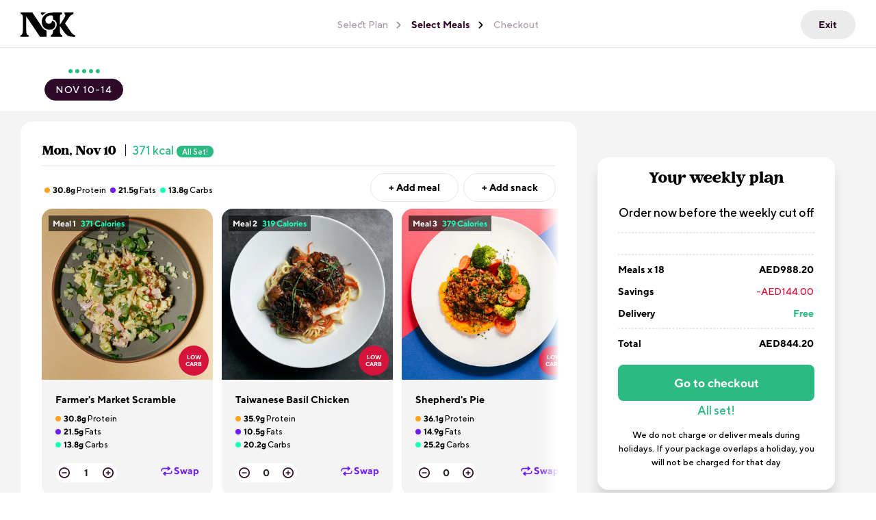

--- FILE ---
content_type: text/css
request_url: https://nutritionkitchenuae.com/cdn/shop/t/32/assets/theme.css?v=82923604835452157421739265107
body_size: 33175
content:
@charset "UTF-8";.slick-slider{position:relative;display:block;box-sizing:border-box;-webkit-touch-callout:none;-webkit-user-select:none;-khtml-user-select:none;-moz-user-select:none;-ms-user-select:none;user-select:none;-ms-touch-action:pan-y;touch-action:pan-y;-webkit-tap-highlight-color:transparent}.slick-list{position:relative;overflow:hidden;display:block;margin:0;padding:0}.slick-list:focus{outline:none}.slick-list.dragging{cursor:pointer;cursor:hand}.slick-slider .slick-track,.slick-slider .slick-list{-webkit-transform:translate3d(0,0,0);-moz-transform:translate3d(0,0,0);-ms-transform:translate3d(0,0,0);-o-transform:translate3d(0,0,0);transform:translateZ(0)}.slick-track{position:relative;left:0;top:0;display:block;margin-left:auto;margin-right:auto}.slick-track:before,.slick-track:after{content:"";display:table}.slick-track:after{clear:both}.slick-loading .slick-track{visibility:hidden}.slick-slide{float:left;height:100%;min-height:1px;display:none}[dir=rtl] .slick-slide{float:right}.slick-slide img{display:block}.slick-slide.slick-loading img{display:none}.slick-slide.dragging img{pointer-events:none}.slick-initialized .slick-slide{display:block}.slick-loading .slick-slide{visibility:hidden}.slick-vertical .slick-slide{display:block;height:auto;border:1px solid transparent}.slick-arrow.slick-hidden{display:none}.slick-loading .slick-list{background:var(---color-bg-product)}.slick-prev,.slick-next{position:absolute;top:50%;z-index:500;cursor:pointer;color:transparent;border:none;outline:none;opacity:.75;-webkit-text-size-adjust:none;font-size:1px;letter-spacing:-1px;-webkit-transition:opacity .2s ease-out;-moz-transition:opacity .2s ease-out;-ms-transition:opacity .2s ease-out;-o-transition:opacity .2s ease-out;transition:opacity .2s ease-out;width:32px;height:32px;background-color:#f5f5f5;border:1px solid #ccc;border-radius:40px;margin-top:-20px;background-size:18px;background-position:center;background-repeat:no-repeat}.slick-prev:hover,.slick-next:hover{outline:none;opacity:1}.slick-prev.slick-disabled:before,.slick-next.slick-disabled:before{opacity:.75}.slick-next{right:0;background-image:url("data:image/svg+xml,%3Csvg xmlns='http://www.w3.org/2000/svg' aria-hidden='true' focusable='false' role='presentation' class='icon icon-caret-right' viewBox='0 0 30 30'%3E%3Cpath d='M22.5 13.4L10.8 1.7c-.9-.9-2.4-.9-3.3 0-.9.9-.9 2.4 0 3.3l10 10-10 10c-.9.9-.9 2.4 0 3.3.5.5 1.1.7 1.7.7.6 0 1.2-.2 1.7-.7l11.7-11.7c.8-.9.8-2.3-.1-3.2z' fill='%23cccccc'/%3E%3C/svg%3E")}.slick-prev{left:0;background-image:url("data:image/svg+xml,%3Csvg xmlns='http://www.w3.org/2000/svg' aria-hidden='true' focusable='false' role='presentation' class='icon icon-caret-left' viewBox='0 0 30 30'%3E%3Cpath d='M7.5 16.6l11.7 11.7c.9.9 2.4.9 3.3 0 .9-.9.9-2.4 0-3.3l-10-10 10-10c.9-.9.9-2.4 0-3.3-.5-.5-1.1-.7-1.7-.7-.6 0-1.2.2-1.6.7L7.5 13.4c-.9.9-.9 2.3 0 3.2z' fill='%23cccccc'/%3E%3C/svg%3E")}.slick-slider{margin-bottom:5px}.slick-dots{display:block;position:absolute;width:100%;bottom:0;margin:0;padding:0;list-style:none;text-align:center}.slick-dots li{position:relative;display:inline-block;width:10px;height:10px;margin:10px 5px;padding:0;cursor:pointer}.slick-dots button{border:0;display:block;height:10px;width:10px;outline:none;line-height:0px;font-size:0px;color:transparent;padding:5px;cursor:pointer;border-radius:50%;background-color:.75;opacity:.75}.slick-dots button:hover,.slick-dots button:focus{outline:none}.slick-dots button:hover:before,.slick-dots button:focus:before{opacity:1}.slick-dots .slick-active button{background-color:var(--border);opacity:1}.slick-dots button{border:1px solid var(---color-primary);background-color:transparent}.slick-dots .slick-active button{border:1px solid var(---color-primary);background-color:var(---color-primary)}.product__thumbs .slick-dots{position:relative;bottom:auto}.product__thumbs .slick-dots li{width:40px;height:40px}.aos-initialized [data-aos][data-aos][data-aos-duration="50"],.aos-initialized body[data-aos-duration="50"] [data-aos]{transition-duration:50ms}.aos-initialized [data-aos][data-aos][data-aos-delay="50"],.aos-initialized body[data-aos-delay="50"] [data-aos]{transition-delay:0}.aos-initialized [data-aos][data-aos][data-aos-delay="50"].aos-animate,.aos-initialized body[data-aos-delay="50"] [data-aos].aos-animate{transition-delay:50ms}.aos-initialized [data-aos][data-aos][data-aos-duration="100"],.aos-initialized body[data-aos-duration="100"] [data-aos]{transition-duration:.1s}.aos-initialized [data-aos][data-aos][data-aos-delay="100"],.aos-initialized body[data-aos-delay="100"] [data-aos]{transition-delay:0}.aos-initialized [data-aos][data-aos][data-aos-delay="100"].aos-animate,.aos-initialized body[data-aos-delay="100"] [data-aos].aos-animate{transition-delay:.1s}.aos-initialized [data-aos][data-aos][data-aos-duration="150"],.aos-initialized body[data-aos-duration="150"] [data-aos]{transition-duration:.15s}.aos-initialized [data-aos][data-aos][data-aos-delay="150"],.aos-initialized body[data-aos-delay="150"] [data-aos]{transition-delay:0}.aos-initialized [data-aos][data-aos][data-aos-delay="150"].aos-animate,.aos-initialized body[data-aos-delay="150"] [data-aos].aos-animate{transition-delay:.15s}.aos-initialized [data-aos][data-aos][data-aos-duration="200"],.aos-initialized body[data-aos-duration="200"] [data-aos]{transition-duration:.2s}.aos-initialized [data-aos][data-aos][data-aos-delay="200"],.aos-initialized body[data-aos-delay="200"] [data-aos]{transition-delay:0}.aos-initialized [data-aos][data-aos][data-aos-delay="200"].aos-animate,.aos-initialized body[data-aos-delay="200"] [data-aos].aos-animate{transition-delay:.2s}.aos-initialized [data-aos][data-aos][data-aos-duration="250"],.aos-initialized body[data-aos-duration="250"] [data-aos]{transition-duration:.25s}.aos-initialized [data-aos][data-aos][data-aos-delay="250"],.aos-initialized body[data-aos-delay="250"] [data-aos]{transition-delay:0}.aos-initialized [data-aos][data-aos][data-aos-delay="250"].aos-animate,.aos-initialized body[data-aos-delay="250"] [data-aos].aos-animate{transition-delay:.25s}.aos-initialized [data-aos][data-aos][data-aos-duration="300"],.aos-initialized body[data-aos-duration="300"] [data-aos]{transition-duration:.3s}.aos-initialized [data-aos][data-aos][data-aos-delay="300"],.aos-initialized body[data-aos-delay="300"] [data-aos]{transition-delay:0}.aos-initialized [data-aos][data-aos][data-aos-delay="300"].aos-animate,.aos-initialized body[data-aos-delay="300"] [data-aos].aos-animate{transition-delay:.3s}.aos-initialized [data-aos][data-aos][data-aos-duration="350"],.aos-initialized body[data-aos-duration="350"] [data-aos]{transition-duration:.35s}.aos-initialized [data-aos][data-aos][data-aos-delay="350"],.aos-initialized body[data-aos-delay="350"] [data-aos]{transition-delay:0}.aos-initialized [data-aos][data-aos][data-aos-delay="350"].aos-animate,.aos-initialized body[data-aos-delay="350"] [data-aos].aos-animate{transition-delay:.35s}.aos-initialized [data-aos][data-aos][data-aos-duration="400"],.aos-initialized body[data-aos-duration="400"] [data-aos]{transition-duration:.4s}.aos-initialized [data-aos][data-aos][data-aos-delay="400"],.aos-initialized body[data-aos-delay="400"] [data-aos]{transition-delay:0}.aos-initialized [data-aos][data-aos][data-aos-delay="400"].aos-animate,.aos-initialized body[data-aos-delay="400"] [data-aos].aos-animate{transition-delay:.4s}.aos-initialized [data-aos][data-aos][data-aos-duration="450"],.aos-initialized body[data-aos-duration="450"] [data-aos]{transition-duration:.45s}.aos-initialized [data-aos][data-aos][data-aos-delay="450"],.aos-initialized body[data-aos-delay="450"] [data-aos]{transition-delay:0}.aos-initialized [data-aos][data-aos][data-aos-delay="450"].aos-animate,.aos-initialized body[data-aos-delay="450"] [data-aos].aos-animate{transition-delay:.45s}.aos-initialized [data-aos][data-aos][data-aos-duration="500"],.aos-initialized body[data-aos-duration="500"] [data-aos]{transition-duration:.5s}.aos-initialized [data-aos][data-aos][data-aos-delay="500"],.aos-initialized body[data-aos-delay="500"] [data-aos]{transition-delay:0}.aos-initialized [data-aos][data-aos][data-aos-delay="500"].aos-animate,.aos-initialized body[data-aos-delay="500"] [data-aos].aos-animate{transition-delay:.5s}.aos-initialized [data-aos][data-aos][data-aos-duration="550"],.aos-initialized body[data-aos-duration="550"] [data-aos]{transition-duration:.55s}.aos-initialized [data-aos][data-aos][data-aos-delay="550"],.aos-initialized body[data-aos-delay="550"] [data-aos]{transition-delay:0}.aos-initialized [data-aos][data-aos][data-aos-delay="550"].aos-animate,.aos-initialized body[data-aos-delay="550"] [data-aos].aos-animate{transition-delay:.55s}.aos-initialized [data-aos][data-aos][data-aos-duration="600"],.aos-initialized body[data-aos-duration="600"] [data-aos]{transition-duration:.6s}.aos-initialized [data-aos][data-aos][data-aos-delay="600"],.aos-initialized body[data-aos-delay="600"] [data-aos]{transition-delay:0}.aos-initialized [data-aos][data-aos][data-aos-delay="600"].aos-animate,.aos-initialized body[data-aos-delay="600"] [data-aos].aos-animate{transition-delay:.6s}.aos-initialized [data-aos][data-aos][data-aos-duration="650"],.aos-initialized body[data-aos-duration="650"] [data-aos]{transition-duration:.65s}.aos-initialized [data-aos][data-aos][data-aos-delay="650"],.aos-initialized body[data-aos-delay="650"] [data-aos]{transition-delay:0}.aos-initialized [data-aos][data-aos][data-aos-delay="650"].aos-animate,.aos-initialized body[data-aos-delay="650"] [data-aos].aos-animate{transition-delay:.65s}.aos-initialized [data-aos][data-aos][data-aos-duration="700"],.aos-initialized body[data-aos-duration="700"] [data-aos]{transition-duration:.7s}.aos-initialized [data-aos][data-aos][data-aos-delay="700"],.aos-initialized body[data-aos-delay="700"] [data-aos]{transition-delay:0}.aos-initialized [data-aos][data-aos][data-aos-delay="700"].aos-animate,.aos-initialized body[data-aos-delay="700"] [data-aos].aos-animate{transition-delay:.7s}.aos-initialized [data-aos][data-aos][data-aos-duration="750"],.aos-initialized body[data-aos-duration="750"] [data-aos]{transition-duration:.75s}.aos-initialized [data-aos][data-aos][data-aos-delay="750"],.aos-initialized body[data-aos-delay="750"] [data-aos]{transition-delay:0}.aos-initialized [data-aos][data-aos][data-aos-delay="750"].aos-animate,.aos-initialized body[data-aos-delay="750"] [data-aos].aos-animate{transition-delay:.75s}.aos-initialized [data-aos][data-aos][data-aos-duration="800"],.aos-initialized body[data-aos-duration="800"] [data-aos]{transition-duration:.8s}.aos-initialized [data-aos][data-aos][data-aos-delay="800"],.aos-initialized body[data-aos-delay="800"] [data-aos]{transition-delay:0}.aos-initialized [data-aos][data-aos][data-aos-delay="800"].aos-animate,.aos-initialized body[data-aos-delay="800"] [data-aos].aos-animate{transition-delay:.8s}.aos-initialized [data-aos][data-aos][data-aos-duration="850"],.aos-initialized body[data-aos-duration="850"] [data-aos]{transition-duration:.85s}.aos-initialized [data-aos][data-aos][data-aos-delay="850"],.aos-initialized body[data-aos-delay="850"] [data-aos]{transition-delay:0}.aos-initialized [data-aos][data-aos][data-aos-delay="850"].aos-animate,.aos-initialized body[data-aos-delay="850"] [data-aos].aos-animate{transition-delay:.85s}.aos-initialized [data-aos][data-aos][data-aos-duration="900"],.aos-initialized body[data-aos-duration="900"] [data-aos]{transition-duration:.9s}.aos-initialized [data-aos][data-aos][data-aos-delay="900"],.aos-initialized body[data-aos-delay="900"] [data-aos]{transition-delay:0}.aos-initialized [data-aos][data-aos][data-aos-delay="900"].aos-animate,.aos-initialized body[data-aos-delay="900"] [data-aos].aos-animate{transition-delay:.9s}.aos-initialized [data-aos][data-aos][data-aos-duration="950"],.aos-initialized body[data-aos-duration="950"] [data-aos]{transition-duration:.95s}.aos-initialized [data-aos][data-aos][data-aos-delay="950"],.aos-initialized body[data-aos-delay="950"] [data-aos]{transition-delay:0}.aos-initialized [data-aos][data-aos][data-aos-delay="950"].aos-animate,.aos-initialized body[data-aos-delay="950"] [data-aos].aos-animate{transition-delay:.95s}.aos-initialized [data-aos][data-aos][data-aos-duration="1000"],.aos-initialized body[data-aos-duration="1000"] [data-aos]{transition-duration:1s}.aos-initialized [data-aos][data-aos][data-aos-delay="1000"],.aos-initialized body[data-aos-delay="1000"] [data-aos]{transition-delay:0}.aos-initialized [data-aos][data-aos][data-aos-delay="1000"].aos-animate,.aos-initialized body[data-aos-delay="1000"] [data-aos].aos-animate{transition-delay:1s}.aos-initialized [data-aos][data-aos][data-aos-duration="1050"],.aos-initialized body[data-aos-duration="1050"] [data-aos]{transition-duration:1.05s}.aos-initialized [data-aos][data-aos][data-aos-delay="1050"],.aos-initialized body[data-aos-delay="1050"] [data-aos]{transition-delay:0}.aos-initialized [data-aos][data-aos][data-aos-delay="1050"].aos-animate,.aos-initialized body[data-aos-delay="1050"] [data-aos].aos-animate{transition-delay:1.05s}.aos-initialized [data-aos][data-aos][data-aos-duration="1100"],.aos-initialized body[data-aos-duration="1100"] [data-aos]{transition-duration:1.1s}.aos-initialized [data-aos][data-aos][data-aos-delay="1100"],.aos-initialized body[data-aos-delay="1100"] [data-aos]{transition-delay:0}.aos-initialized [data-aos][data-aos][data-aos-delay="1100"].aos-animate,.aos-initialized body[data-aos-delay="1100"] [data-aos].aos-animate{transition-delay:1.1s}.aos-initialized [data-aos][data-aos][data-aos-duration="1150"],.aos-initialized body[data-aos-duration="1150"] [data-aos]{transition-duration:1.15s}.aos-initialized [data-aos][data-aos][data-aos-delay="1150"],.aos-initialized body[data-aos-delay="1150"] [data-aos]{transition-delay:0}.aos-initialized [data-aos][data-aos][data-aos-delay="1150"].aos-animate,.aos-initialized body[data-aos-delay="1150"] [data-aos].aos-animate{transition-delay:1.15s}.aos-initialized [data-aos][data-aos][data-aos-duration="1200"],.aos-initialized body[data-aos-duration="1200"] [data-aos]{transition-duration:1.2s}.aos-initialized [data-aos][data-aos][data-aos-delay="1200"],.aos-initialized body[data-aos-delay="1200"] [data-aos]{transition-delay:0}.aos-initialized [data-aos][data-aos][data-aos-delay="1200"].aos-animate,.aos-initialized body[data-aos-delay="1200"] [data-aos].aos-animate{transition-delay:1.2s}.aos-initialized [data-aos][data-aos][data-aos-duration="1250"],.aos-initialized body[data-aos-duration="1250"] [data-aos]{transition-duration:1.25s}.aos-initialized [data-aos][data-aos][data-aos-delay="1250"],.aos-initialized body[data-aos-delay="1250"] [data-aos]{transition-delay:0}.aos-initialized [data-aos][data-aos][data-aos-delay="1250"].aos-animate,.aos-initialized body[data-aos-delay="1250"] [data-aos].aos-animate{transition-delay:1.25s}.aos-initialized [data-aos][data-aos][data-aos-duration="1300"],.aos-initialized body[data-aos-duration="1300"] [data-aos]{transition-duration:1.3s}.aos-initialized [data-aos][data-aos][data-aos-delay="1300"],.aos-initialized body[data-aos-delay="1300"] [data-aos]{transition-delay:0}.aos-initialized [data-aos][data-aos][data-aos-delay="1300"].aos-animate,.aos-initialized body[data-aos-delay="1300"] [data-aos].aos-animate{transition-delay:1.3s}.aos-initialized [data-aos][data-aos][data-aos-duration="1350"],.aos-initialized body[data-aos-duration="1350"] [data-aos]{transition-duration:1.35s}.aos-initialized [data-aos][data-aos][data-aos-delay="1350"],.aos-initialized body[data-aos-delay="1350"] [data-aos]{transition-delay:0}.aos-initialized [data-aos][data-aos][data-aos-delay="1350"].aos-animate,.aos-initialized body[data-aos-delay="1350"] [data-aos].aos-animate{transition-delay:1.35s}.aos-initialized [data-aos][data-aos][data-aos-duration="1400"],.aos-initialized body[data-aos-duration="1400"] [data-aos]{transition-duration:1.4s}.aos-initialized [data-aos][data-aos][data-aos-delay="1400"],.aos-initialized body[data-aos-delay="1400"] [data-aos]{transition-delay:0}.aos-initialized [data-aos][data-aos][data-aos-delay="1400"].aos-animate,.aos-initialized body[data-aos-delay="1400"] [data-aos].aos-animate{transition-delay:1.4s}.aos-initialized [data-aos][data-aos][data-aos-duration="1450"],.aos-initialized body[data-aos-duration="1450"] [data-aos]{transition-duration:1.45s}.aos-initialized [data-aos][data-aos][data-aos-delay="1450"],.aos-initialized body[data-aos-delay="1450"] [data-aos]{transition-delay:0}.aos-initialized [data-aos][data-aos][data-aos-delay="1450"].aos-animate,.aos-initialized body[data-aos-delay="1450"] [data-aos].aos-animate{transition-delay:1.45s}.aos-initialized [data-aos][data-aos][data-aos-duration="1500"],.aos-initialized body[data-aos-duration="1500"] [data-aos]{transition-duration:1.5s}.aos-initialized [data-aos][data-aos][data-aos-delay="1500"],.aos-initialized body[data-aos-delay="1500"] [data-aos]{transition-delay:0}.aos-initialized [data-aos][data-aos][data-aos-delay="1500"].aos-animate,.aos-initialized body[data-aos-delay="1500"] [data-aos].aos-animate{transition-delay:1.5s}.aos-initialized [data-aos][data-aos][data-aos-duration="1550"],.aos-initialized body[data-aos-duration="1550"] [data-aos]{transition-duration:1.55s}.aos-initialized [data-aos][data-aos][data-aos-delay="1550"],.aos-initialized body[data-aos-delay="1550"] [data-aos]{transition-delay:0}.aos-initialized [data-aos][data-aos][data-aos-delay="1550"].aos-animate,.aos-initialized body[data-aos-delay="1550"] [data-aos].aos-animate{transition-delay:1.55s}.aos-initialized [data-aos][data-aos][data-aos-duration="1600"],.aos-initialized body[data-aos-duration="1600"] [data-aos]{transition-duration:1.6s}.aos-initialized [data-aos][data-aos][data-aos-delay="1600"],.aos-initialized body[data-aos-delay="1600"] [data-aos]{transition-delay:0}.aos-initialized [data-aos][data-aos][data-aos-delay="1600"].aos-animate,.aos-initialized body[data-aos-delay="1600"] [data-aos].aos-animate{transition-delay:1.6s}.aos-initialized [data-aos][data-aos][data-aos-duration="1650"],.aos-initialized body[data-aos-duration="1650"] [data-aos]{transition-duration:1.65s}.aos-initialized [data-aos][data-aos][data-aos-delay="1650"],.aos-initialized body[data-aos-delay="1650"] [data-aos]{transition-delay:0}.aos-initialized [data-aos][data-aos][data-aos-delay="1650"].aos-animate,.aos-initialized body[data-aos-delay="1650"] [data-aos].aos-animate{transition-delay:1.65s}.aos-initialized [data-aos][data-aos][data-aos-duration="1700"],.aos-initialized body[data-aos-duration="1700"] [data-aos]{transition-duration:1.7s}.aos-initialized [data-aos][data-aos][data-aos-delay="1700"],.aos-initialized body[data-aos-delay="1700"] [data-aos]{transition-delay:0}.aos-initialized [data-aos][data-aos][data-aos-delay="1700"].aos-animate,.aos-initialized body[data-aos-delay="1700"] [data-aos].aos-animate{transition-delay:1.7s}.aos-initialized [data-aos][data-aos][data-aos-duration="1750"],.aos-initialized body[data-aos-duration="1750"] [data-aos]{transition-duration:1.75s}.aos-initialized [data-aos][data-aos][data-aos-delay="1750"],.aos-initialized body[data-aos-delay="1750"] [data-aos]{transition-delay:0}.aos-initialized [data-aos][data-aos][data-aos-delay="1750"].aos-animate,.aos-initialized body[data-aos-delay="1750"] [data-aos].aos-animate{transition-delay:1.75s}.aos-initialized [data-aos][data-aos][data-aos-duration="1800"],.aos-initialized body[data-aos-duration="1800"] [data-aos]{transition-duration:1.8s}.aos-initialized [data-aos][data-aos][data-aos-delay="1800"],.aos-initialized body[data-aos-delay="1800"] [data-aos]{transition-delay:0}.aos-initialized [data-aos][data-aos][data-aos-delay="1800"].aos-animate,.aos-initialized body[data-aos-delay="1800"] [data-aos].aos-animate{transition-delay:1.8s}.aos-initialized [data-aos][data-aos][data-aos-duration="1850"],.aos-initialized body[data-aos-duration="1850"] [data-aos]{transition-duration:1.85s}.aos-initialized [data-aos][data-aos][data-aos-delay="1850"],.aos-initialized body[data-aos-delay="1850"] [data-aos]{transition-delay:0}.aos-initialized [data-aos][data-aos][data-aos-delay="1850"].aos-animate,.aos-initialized body[data-aos-delay="1850"] [data-aos].aos-animate{transition-delay:1.85s}.aos-initialized [data-aos][data-aos][data-aos-duration="1900"],.aos-initialized body[data-aos-duration="1900"] [data-aos]{transition-duration:1.9s}.aos-initialized [data-aos][data-aos][data-aos-delay="1900"],.aos-initialized body[data-aos-delay="1900"] [data-aos]{transition-delay:0}.aos-initialized [data-aos][data-aos][data-aos-delay="1900"].aos-animate,.aos-initialized body[data-aos-delay="1900"] [data-aos].aos-animate{transition-delay:1.9s}.aos-initialized [data-aos][data-aos][data-aos-duration="1950"],.aos-initialized body[data-aos-duration="1950"] [data-aos]{transition-duration:1.95s}.aos-initialized [data-aos][data-aos][data-aos-delay="1950"],.aos-initialized body[data-aos-delay="1950"] [data-aos]{transition-delay:0}.aos-initialized [data-aos][data-aos][data-aos-delay="1950"].aos-animate,.aos-initialized body[data-aos-delay="1950"] [data-aos].aos-animate{transition-delay:1.95s}.aos-initialized [data-aos][data-aos][data-aos-duration="2000"],.aos-initialized body[data-aos-duration="2000"] [data-aos]{transition-duration:2s}.aos-initialized [data-aos][data-aos][data-aos-delay="2000"],.aos-initialized body[data-aos-delay="2000"] [data-aos]{transition-delay:0}.aos-initialized [data-aos][data-aos][data-aos-delay="2000"].aos-animate,.aos-initialized body[data-aos-delay="2000"] [data-aos].aos-animate{transition-delay:2s}.aos-initialized [data-aos][data-aos][data-aos-duration="2050"],.aos-initialized body[data-aos-duration="2050"] [data-aos]{transition-duration:2.05s}.aos-initialized [data-aos][data-aos][data-aos-delay="2050"],.aos-initialized body[data-aos-delay="2050"] [data-aos]{transition-delay:0}.aos-initialized [data-aos][data-aos][data-aos-delay="2050"].aos-animate,.aos-initialized body[data-aos-delay="2050"] [data-aos].aos-animate{transition-delay:2.05s}.aos-initialized [data-aos][data-aos][data-aos-duration="2100"],.aos-initialized body[data-aos-duration="2100"] [data-aos]{transition-duration:2.1s}.aos-initialized [data-aos][data-aos][data-aos-delay="2100"],.aos-initialized body[data-aos-delay="2100"] [data-aos]{transition-delay:0}.aos-initialized [data-aos][data-aos][data-aos-delay="2100"].aos-animate,.aos-initialized body[data-aos-delay="2100"] [data-aos].aos-animate{transition-delay:2.1s}.aos-initialized [data-aos][data-aos][data-aos-duration="2150"],.aos-initialized body[data-aos-duration="2150"] [data-aos]{transition-duration:2.15s}.aos-initialized [data-aos][data-aos][data-aos-delay="2150"],.aos-initialized body[data-aos-delay="2150"] [data-aos]{transition-delay:0}.aos-initialized [data-aos][data-aos][data-aos-delay="2150"].aos-animate,.aos-initialized body[data-aos-delay="2150"] [data-aos].aos-animate{transition-delay:2.15s}.aos-initialized [data-aos][data-aos][data-aos-duration="2200"],.aos-initialized body[data-aos-duration="2200"] [data-aos]{transition-duration:2.2s}.aos-initialized [data-aos][data-aos][data-aos-delay="2200"],.aos-initialized body[data-aos-delay="2200"] [data-aos]{transition-delay:0}.aos-initialized [data-aos][data-aos][data-aos-delay="2200"].aos-animate,.aos-initialized body[data-aos-delay="2200"] [data-aos].aos-animate{transition-delay:2.2s}.aos-initialized [data-aos][data-aos][data-aos-duration="2250"],.aos-initialized body[data-aos-duration="2250"] [data-aos]{transition-duration:2.25s}.aos-initialized [data-aos][data-aos][data-aos-delay="2250"],.aos-initialized body[data-aos-delay="2250"] [data-aos]{transition-delay:0}.aos-initialized [data-aos][data-aos][data-aos-delay="2250"].aos-animate,.aos-initialized body[data-aos-delay="2250"] [data-aos].aos-animate{transition-delay:2.25s}.aos-initialized [data-aos][data-aos][data-aos-duration="2300"],.aos-initialized body[data-aos-duration="2300"] [data-aos]{transition-duration:2.3s}.aos-initialized [data-aos][data-aos][data-aos-delay="2300"],.aos-initialized body[data-aos-delay="2300"] [data-aos]{transition-delay:0}.aos-initialized [data-aos][data-aos][data-aos-delay="2300"].aos-animate,.aos-initialized body[data-aos-delay="2300"] [data-aos].aos-animate{transition-delay:2.3s}.aos-initialized [data-aos][data-aos][data-aos-duration="2350"],.aos-initialized body[data-aos-duration="2350"] [data-aos]{transition-duration:2.35s}.aos-initialized [data-aos][data-aos][data-aos-delay="2350"],.aos-initialized body[data-aos-delay="2350"] [data-aos]{transition-delay:0}.aos-initialized [data-aos][data-aos][data-aos-delay="2350"].aos-animate,.aos-initialized body[data-aos-delay="2350"] [data-aos].aos-animate{transition-delay:2.35s}.aos-initialized [data-aos][data-aos][data-aos-duration="2400"],.aos-initialized body[data-aos-duration="2400"] [data-aos]{transition-duration:2.4s}.aos-initialized [data-aos][data-aos][data-aos-delay="2400"],.aos-initialized body[data-aos-delay="2400"] [data-aos]{transition-delay:0}.aos-initialized [data-aos][data-aos][data-aos-delay="2400"].aos-animate,.aos-initialized body[data-aos-delay="2400"] [data-aos].aos-animate{transition-delay:2.4s}.aos-initialized [data-aos][data-aos][data-aos-duration="2450"],.aos-initialized body[data-aos-duration="2450"] [data-aos]{transition-duration:2.45s}.aos-initialized [data-aos][data-aos][data-aos-delay="2450"],.aos-initialized body[data-aos-delay="2450"] [data-aos]{transition-delay:0}.aos-initialized [data-aos][data-aos][data-aos-delay="2450"].aos-animate,.aos-initialized body[data-aos-delay="2450"] [data-aos].aos-animate{transition-delay:2.45s}.aos-initialized [data-aos][data-aos][data-aos-duration="2500"],.aos-initialized body[data-aos-duration="2500"] [data-aos]{transition-duration:2.5s}.aos-initialized [data-aos][data-aos][data-aos-delay="2500"],.aos-initialized body[data-aos-delay="2500"] [data-aos]{transition-delay:0}.aos-initialized [data-aos][data-aos][data-aos-delay="2500"].aos-animate,.aos-initialized body[data-aos-delay="2500"] [data-aos].aos-animate{transition-delay:2.5s}.aos-initialized [data-aos][data-aos][data-aos-duration="2550"],.aos-initialized body[data-aos-duration="2550"] [data-aos]{transition-duration:2.55s}.aos-initialized [data-aos][data-aos][data-aos-delay="2550"],.aos-initialized body[data-aos-delay="2550"] [data-aos]{transition-delay:0}.aos-initialized [data-aos][data-aos][data-aos-delay="2550"].aos-animate,.aos-initialized body[data-aos-delay="2550"] [data-aos].aos-animate{transition-delay:2.55s}.aos-initialized [data-aos][data-aos][data-aos-duration="2600"],.aos-initialized body[data-aos-duration="2600"] [data-aos]{transition-duration:2.6s}.aos-initialized [data-aos][data-aos][data-aos-delay="2600"],.aos-initialized body[data-aos-delay="2600"] [data-aos]{transition-delay:0}.aos-initialized [data-aos][data-aos][data-aos-delay="2600"].aos-animate,.aos-initialized body[data-aos-delay="2600"] [data-aos].aos-animate{transition-delay:2.6s}.aos-initialized [data-aos][data-aos][data-aos-duration="2650"],.aos-initialized body[data-aos-duration="2650"] [data-aos]{transition-duration:2.65s}.aos-initialized [data-aos][data-aos][data-aos-delay="2650"],.aos-initialized body[data-aos-delay="2650"] [data-aos]{transition-delay:0}.aos-initialized [data-aos][data-aos][data-aos-delay="2650"].aos-animate,.aos-initialized body[data-aos-delay="2650"] [data-aos].aos-animate{transition-delay:2.65s}.aos-initialized [data-aos][data-aos][data-aos-duration="2700"],.aos-initialized body[data-aos-duration="2700"] [data-aos]{transition-duration:2.7s}.aos-initialized [data-aos][data-aos][data-aos-delay="2700"],.aos-initialized body[data-aos-delay="2700"] [data-aos]{transition-delay:0}.aos-initialized [data-aos][data-aos][data-aos-delay="2700"].aos-animate,.aos-initialized body[data-aos-delay="2700"] [data-aos].aos-animate{transition-delay:2.7s}.aos-initialized [data-aos][data-aos][data-aos-duration="2750"],.aos-initialized body[data-aos-duration="2750"] [data-aos]{transition-duration:2.75s}.aos-initialized [data-aos][data-aos][data-aos-delay="2750"],.aos-initialized body[data-aos-delay="2750"] [data-aos]{transition-delay:0}.aos-initialized [data-aos][data-aos][data-aos-delay="2750"].aos-animate,.aos-initialized body[data-aos-delay="2750"] [data-aos].aos-animate{transition-delay:2.75s}.aos-initialized [data-aos][data-aos][data-aos-duration="2800"],.aos-initialized body[data-aos-duration="2800"] [data-aos]{transition-duration:2.8s}.aos-initialized [data-aos][data-aos][data-aos-delay="2800"],.aos-initialized body[data-aos-delay="2800"] [data-aos]{transition-delay:0}.aos-initialized [data-aos][data-aos][data-aos-delay="2800"].aos-animate,.aos-initialized body[data-aos-delay="2800"] [data-aos].aos-animate{transition-delay:2.8s}.aos-initialized [data-aos][data-aos][data-aos-duration="2850"],.aos-initialized body[data-aos-duration="2850"] [data-aos]{transition-duration:2.85s}.aos-initialized [data-aos][data-aos][data-aos-delay="2850"],.aos-initialized body[data-aos-delay="2850"] [data-aos]{transition-delay:0}.aos-initialized [data-aos][data-aos][data-aos-delay="2850"].aos-animate,.aos-initialized body[data-aos-delay="2850"] [data-aos].aos-animate{transition-delay:2.85s}.aos-initialized [data-aos][data-aos][data-aos-duration="2900"],.aos-initialized body[data-aos-duration="2900"] [data-aos]{transition-duration:2.9s}.aos-initialized [data-aos][data-aos][data-aos-delay="2900"],.aos-initialized body[data-aos-delay="2900"] [data-aos]{transition-delay:0}.aos-initialized [data-aos][data-aos][data-aos-delay="2900"].aos-animate,.aos-initialized body[data-aos-delay="2900"] [data-aos].aos-animate{transition-delay:2.9s}.aos-initialized [data-aos][data-aos][data-aos-duration="2950"],.aos-initialized body[data-aos-duration="2950"] [data-aos]{transition-duration:2.95s}.aos-initialized [data-aos][data-aos][data-aos-delay="2950"],.aos-initialized body[data-aos-delay="2950"] [data-aos]{transition-delay:0}.aos-initialized [data-aos][data-aos][data-aos-delay="2950"].aos-animate,.aos-initialized body[data-aos-delay="2950"] [data-aos].aos-animate{transition-delay:2.95s}.aos-initialized [data-aos][data-aos][data-aos-duration="3000"],.aos-initialized body[data-aos-duration="3000"] [data-aos]{transition-duration:3s}.aos-initialized [data-aos][data-aos][data-aos-delay="3000"],.aos-initialized body[data-aos-delay="3000"] [data-aos]{transition-delay:0}.aos-initialized [data-aos][data-aos][data-aos-delay="3000"].aos-animate,.aos-initialized body[data-aos-delay="3000"] [data-aos].aos-animate{transition-delay:3s}.aos-initialized [data-aos][data-aos][data-aos-easing=linear],.aos-initialized body[data-aos-easing=linear] [data-aos]{transition-timing-function:cubic-bezier(.25,.25,.75,.75)}.aos-initialized [data-aos][data-aos][data-aos-easing=ease],.aos-initialized body[data-aos-easing=ease] [data-aos]{transition-timing-function:ease}.aos-initialized [data-aos][data-aos][data-aos-easing=ease-in],.aos-initialized body[data-aos-easing=ease-in] [data-aos]{transition-timing-function:ease-in}.aos-initialized [data-aos][data-aos][data-aos-easing=ease-out],.aos-initialized body[data-aos-easing=ease-out] [data-aos]{transition-timing-function:ease-out}.aos-initialized [data-aos][data-aos][data-aos-easing=ease-in-out],.aos-initialized body[data-aos-easing=ease-in-out] [data-aos]{transition-timing-function:ease-in-out}.aos-initialized [data-aos][data-aos][data-aos-easing=ease-in-back],.aos-initialized body[data-aos-easing=ease-in-back] [data-aos]{transition-timing-function:cubic-bezier(.6,-.28,.735,.045)}.aos-initialized [data-aos][data-aos][data-aos-easing=ease-out-back],.aos-initialized body[data-aos-easing=ease-out-back] [data-aos]{transition-timing-function:cubic-bezier(.175,.885,.32,1.275)}.aos-initialized [data-aos][data-aos][data-aos-easing=ease-in-out-back],.aos-initialized body[data-aos-easing=ease-in-out-back] [data-aos]{transition-timing-function:cubic-bezier(.68,-.55,.265,1.55)}.aos-initialized [data-aos][data-aos][data-aos-easing=ease-in-sine],.aos-initialized body[data-aos-easing=ease-in-sine] [data-aos]{transition-timing-function:cubic-bezier(.47,0,.745,.715)}.aos-initialized [data-aos][data-aos][data-aos-easing=ease-out-sine],.aos-initialized body[data-aos-easing=ease-out-sine] [data-aos]{transition-timing-function:cubic-bezier(.39,.575,.565,1)}.aos-initialized [data-aos][data-aos][data-aos-easing=ease-in-out-sine],.aos-initialized body[data-aos-easing=ease-in-out-sine] [data-aos]{transition-timing-function:cubic-bezier(.445,.05,.55,.95)}.aos-initialized [data-aos][data-aos][data-aos-easing=ease-in-quad],.aos-initialized body[data-aos-easing=ease-in-quad] [data-aos]{transition-timing-function:cubic-bezier(.55,.085,.68,.53)}.aos-initialized [data-aos][data-aos][data-aos-easing=ease-out-quad],.aos-initialized body[data-aos-easing=ease-out-quad] [data-aos]{transition-timing-function:cubic-bezier(.25,.46,.45,.94)}.aos-initialized [data-aos][data-aos][data-aos-easing=ease-in-out-quad],.aos-initialized body[data-aos-easing=ease-in-out-quad] [data-aos]{transition-timing-function:cubic-bezier(.455,.03,.515,.955)}.aos-initialized [data-aos][data-aos][data-aos-easing=ease-in-cubic],.aos-initialized body[data-aos-easing=ease-in-cubic] [data-aos]{transition-timing-function:cubic-bezier(.55,.085,.68,.53)}.aos-initialized [data-aos][data-aos][data-aos-easing=ease-out-cubic],.aos-initialized body[data-aos-easing=ease-out-cubic] [data-aos]{transition-timing-function:cubic-bezier(.25,.46,.45,.94)}.aos-initialized [data-aos][data-aos][data-aos-easing=ease-in-out-cubic],.aos-initialized body[data-aos-easing=ease-in-out-cubic] [data-aos]{transition-timing-function:cubic-bezier(.455,.03,.515,.955)}.aos-initialized [data-aos][data-aos][data-aos-easing=ease-in-quart],.aos-initialized body[data-aos-easing=ease-in-quart] [data-aos]{transition-timing-function:cubic-bezier(.55,.085,.68,.53)}.aos-initialized [data-aos][data-aos][data-aos-easing=ease-out-quart],.aos-initialized body[data-aos-easing=ease-out-quart] [data-aos]{transition-timing-function:cubic-bezier(.25,.46,.45,.94)}.aos-initialized [data-aos][data-aos][data-aos-easing=ease-in-out-quart],.aos-initialized body[data-aos-easing=ease-in-out-quart] [data-aos]{transition-timing-function:cubic-bezier(.455,.03,.515,.955)}.aos-initialized [data-aos^=fade][data-aos^=fade]{opacity:0;transition-property:opacity,transform}.aos-initialized [data-aos^=fade][data-aos^=fade].aos-animate{opacity:1;transform:translate(0)}.aos-initialized [data-aos=fade-up]{transform:translateY(50px)}.aos-initialized [data-aos=fade-down]{transform:translateY(-50px)}.aos-initialized [data-aos=fade-right]{transform:translate(-50px)}.aos-initialized [data-aos=fade-left]{transform:translate(50px)}.aos-initialized [data-aos=fade-up-right]{transform:translate(-50px,50px)}.aos-initialized [data-aos=fade-up-left]{transform:translate(50px,50px)}.aos-initialized [data-aos=fade-down-right]{transform:translate(-50px,-50px)}.aos-initialized [data-aos=fade-down-left]{transform:translate(50px,-50px)}.aos-initialized [data-aos^=zoom][data-aos^=zoom]{opacity:0;transition-property:opacity,transform}.aos-initialized [data-aos^=zoom][data-aos^=zoom].aos-animate{opacity:1;transform:translate(0) scale(1)}.aos-initialized [data-aos=zoom-in]{transform:scale(.6)}.aos-initialized [data-aos=zoom-in-up]{transform:translateY(50px) scale(.6)}.aos-initialized [data-aos=zoom-in-down]{transform:translateY(-50px) scale(.6)}.aos-initialized [data-aos=zoom-in-right]{transform:translate(-50px) scale(.6)}.aos-initialized [data-aos=zoom-in-left]{transform:translate(50px) scale(.6)}.aos-initialized [data-aos=zoom-out]{transform:scale(1.2)}.aos-initialized [data-aos=zoom-out-up]{transform:translateY(50px) scale(1.2)}.aos-initialized [data-aos=zoom-out-down]{transform:translateY(-50px) scale(1.2)}.aos-initialized [data-aos=zoom-out-right]{transform:translate(-50px) scale(1.2)}.aos-initialized [data-aos=zoom-out-left]{transform:translate(50px) scale(1.2)}.aos-initialized [data-aos^=slide][data-aos^=slide]{transition-property:transform}.aos-initialized [data-aos^=slide][data-aos^=slide].aos-animate{transform:translate(0)}.aos-initialized [data-aos=slide-up]{transform:translateY(100%)}.aos-initialized [data-aos=slide-down]{transform:translateY(-100%)}.aos-initialized [data-aos=slide-right]{transform:translate(-100%)}.aos-initialized [data-aos=slide-left]{transform:translate(100%)}.aos-initialized [data-aos^=flip][data-aos^=flip]{backface-visibility:hidden;transition-property:transform}.aos-initialized [data-aos=flip-left]{transform:perspective(2500px) rotateY(-100deg)}.aos-initialized [data-aos=flip-left].aos-animate{transform:perspective(2500px) rotateY(0)}.aos-initialized [data-aos=flip-right]{transform:perspective(2500px) rotateY(100deg)}.aos-initialized [data-aos=flip-right].aos-animate{transform:perspective(2500px) rotateY(0)}.aos-initialized [data-aos=flip-up]{transform:perspective(2500px) rotateX(-100deg)}.aos-initialized [data-aos=flip-up].aos-animate{transform:perspective(2500px) rotateX(0)}.aos-initialized [data-aos=flip-down]{transform:perspective(2500px) rotateX(100deg)}.aos-initialized [data-aos=flip-down].aos-animate{transform:perspective(2500px) rotateX(0)}.aos-initialized [data-aos=img-in]{opacity:0;transform:scale(1.3);transition-property:transform,opacity}.aos-initialized [data-aos=img-in].aos-animate{opacity:1;transform:scale(1)}.aos-initialized [data-aos=svg-dash] path{stroke-dasharray:100;stroke-dashoffset:100}.aos-initialized [data-aos=svg-dash].aos-animate path{animation:dash 1.5s linear forwards 1}@keyframes dash{0%{stroke-dashoffset:100}to{stroke-dashoffset:0}}@media only screen and (max-width: 479px){html.iframe [data-aos]{opacity:1!important;transform:none!important}}.mfp-bg{top:0;left:0;width:100%;height:100%;z-index:1111117042;overflow:hidden;position:fixed;background:#0b0b0b;opacity:.8;filter:alpha(opacity=80)}.mfp-wrap{top:0;left:0;width:100%;height:100%;z-index:1111117043;position:fixed;outline:none!important;-webkit-backface-visibility:hidden;overflow:scroll!important;overflow:hidden auto!important}.mfp-container{text-align:center;position:absolute;width:100%;height:100%;left:0;top:0;padding:0 8px;-webkit-box-sizing:border-box;-moz-box-sizing:border-box;box-sizing:border-box}.mfp-container:before{content:"";display:inline-block;height:100%;vertical-align:middle}.mfp-align-top .mfp-container:before{display:none}.mfp-content{position:relative;display:inline-block;vertical-align:middle;margin:0 auto;text-align:left;z-index:1111117045}.mfp-inline-holder .mfp-content,.mfp-ajax-holder .mfp-content{width:100%;cursor:auto}.mfp-ajax-cur{cursor:progress}.mfp-zoom-out-cur,.mfp-zoom-out-cur .mfp-image-holder .mfp-close{cursor:-moz-zoom-out;cursor:-webkit-zoom-out;cursor:zoom-out}.mfp-zoom,.product__photo img[data-mfp-src]{cursor:pointer;cursor:-webkit-zoom-in;cursor:-moz-zoom-in;cursor:zoom-in}.mfp-auto-cursor .mfp-content{cursor:auto}.mfp-close,.mfp-arrow,.mfp-preloader,.mfp-counter{-webkit-user-select:none;-moz-user-select:none;user-select:none}.mfp-loading.mfp-figure{display:none}.mfp-hide{display:none!important}@keyframes spin{0%{transform:rotate(0)}to{transform:rotate(360deg)}}.mfp-preloader{color:#ccc;position:absolute;top:50%;width:auto;text-align:center;margin-top:-.8em;left:8px;right:8px;z-index:1111117044}.mfp-preloader:after{content:"";display:inline-block;border-radius:50%;width:50px;height:50px;border:.25rem solid rgba(255,255,255,.2);border-top-color:#fff;animation:spin 1s infinite linear}.mfp-preloader a{color:#ccc}.mfp-preloader a:hover{color:#fff}.mfp-s-ready .mfp-preloader,.mfp-s-error .mfp-content{display:none}button.mfp-close,button.mfp-arrow{overflow:visible;cursor:pointer;background:transparent;border:0;-webkit-appearance:none;display:block;outline:none;padding:0;z-index:1111117046;-webkit-box-shadow:none;box-shadow:none}button::-moz-focus-inner{padding:0;border:0}.mfp-close{width:44px;height:44px;line-height:44px;position:absolute;right:0;top:0;text-decoration:none;text-align:center;opacity:.65;filter:alpha(opacity=65);padding:0 0 18px 10px;color:#fff;font-style:normal;font-size:28px;font-family:Arial,Baskerville,monospace}.mfp-close:hover,.mfp-close:focus{opacity:1;filter:alpha(opacity=100)}.mfp-close:active{top:1px}.mfp-close-btn-in .mfp-close{color:#333}.mfp-image-holder .mfp-close,.mfp-iframe-holder .mfp-close{color:#fff;right:-6px;text-align:right;padding-right:6px;width:100%}.mfp-counter{position:absolute;top:0;right:0;color:#ccc;font-size:12px;line-height:18px;white-space:nowrap}.mfp-arrow{position:absolute;opacity:.65;filter:alpha(opacity=65);margin:-55px 0 0;top:50%;padding:0;width:90px;height:110px;-webkit-tap-highlight-color:rgba(0,0,0,0)}.mfp-arrow:active{margin-top:-54px}.mfp-arrow:hover,.mfp-arrow:focus{opacity:1;filter:alpha(opacity=100)}.mfp-arrow:before,.mfp-arrow:after,.mfp-arrow .mfp-b,.mfp-arrow .mfp-a{content:"";display:block;width:0;height:0;position:absolute;left:0;top:0;margin-top:35px;margin-left:35px;border:medium inset transparent}.mfp-arrow:after,.mfp-arrow .mfp-a{border-top-width:13px;border-bottom-width:13px;top:8px}.mfp-arrow:before,.mfp-arrow .mfp-b{border-top-width:21px;border-bottom-width:21px;opacity:.7}.mfp-arrow-left{left:0}.mfp-arrow-left:after,.mfp-arrow-left .mfp-a{border-right:17px solid #FFF;margin-left:31px}.mfp-arrow-left:before,.mfp-arrow-left .mfp-b{margin-left:25px;border-right:27px solid #3F3F3F}.mfp-arrow-right{right:0}.mfp-arrow-right:after,.mfp-arrow-right .mfp-a{border-left:17px solid #FFF;margin-left:39px}.mfp-arrow-right:before,.mfp-arrow-right .mfp-b{border-left:27px solid #3F3F3F}.mfp-iframe-holder{padding-top:40px;padding-bottom:40px}.mfp-iframe-holder .mfp-content{line-height:0;width:100%;box-shadow:0 0 8px #0009;max-width:95vw;max-height:95vh}.mfp-iframe-holder .mfp-close{top:-40px}.mfp-iframe-scaler{width:100%;height:0;overflow:hidden;padding-top:56.25%}.mfp-iframe-scaler iframe{position:absolute;display:block;top:0;left:0;width:100%;height:100%;background:#000}img.mfp-img{width:auto;max-width:100%;height:auto;display:block;line-height:0;-webkit-box-sizing:border-box;-moz-box-sizing:border-box;box-sizing:border-box;padding:40px 0;margin:0 auto}.mfp-figure{line-height:0}.mfp-figure:after{content:"";position:absolute;left:0;top:40px;bottom:40px;display:block;right:0;width:auto;height:auto;z-index:-1;box-shadow:0 0 8px #0009;background:#444}.mfp-figure small{color:#bdbdbd;display:block;font-size:12px;line-height:14px}.mfp-figure figure{margin:0}.mfp-bottom-bar{margin-top:-36px;position:absolute;top:100%;left:0;width:100%;cursor:auto}.mfp-title{text-align:left;line-height:18px;color:#f3f3f3;word-wrap:break-word;padding-right:36px}.mfp-image-holder .mfp-content{max-width:100%}.mfp-gallery .mfp-image-holder .mfp-figure{cursor:pointer}@media screen and (max-width: 800px) and (orientation: landscape),screen and (max-height: 300px){.mfp-img-mobile .mfp-image-holder{padding-left:0;padding-right:0}.mfp-img-mobile img.mfp-img{padding:0}.mfp-img-mobile .mfp-figure:after{top:0;bottom:0}.mfp-img-mobile .mfp-figure small{display:inline;margin-left:5px}.mfp-img-mobile .mfp-bottom-bar{background:#0009;bottom:0;margin:0;top:auto;padding:3px 5px;position:fixed;-webkit-box-sizing:border-box;-moz-box-sizing:border-box;box-sizing:border-box}.mfp-img-mobile .mfp-bottom-bar:empty{padding:0}.mfp-img-mobile .mfp-counter{right:5px;top:3px}.mfp-img-mobile .mfp-close{top:0;right:0;width:35px;height:35px;line-height:35px;background:#0009;position:fixed;text-align:center;padding:0}}@media all and (max-width: 900px){.mfp-arrow{-webkit-transform:scale(.75);transform:scale(.75)}.mfp-arrow-left{-webkit-transform-origin:0;transform-origin:0}.mfp-arrow-right{-webkit-transform-origin:100%;transform-origin:100%}.mfp-container{padding-left:6px;padding-right:6px}}.mfp-ie7 .mfp-img{padding:0}.mfp-ie7 .mfp-bottom-bar{width:600px;left:50%;margin-left:-300px;margin-top:5px;padding-bottom:5px}.mfp-ie7 .mfp-container{padding:0}.mfp-ie7 .mfp-content{padding-top:44px}.mfp-ie7 .mfp-close{top:0;right:0;padding-top:0}button.mfp-close{margin:30px;font-size:2.8571428571;font-weight:var(---font-weight-body);opacity:1;filter:alpha(opacity=100);color:#fff;color:#000}.mfp-bg{background-color:#000000bf}.template-password .mfp-bg{background-color:var(---color-primary)}.mfp-figure figure{overflow-y:auto}img.mfp-img{max-height:none!important}button.mfp-close{margin:0}.modal.mfp-ready .mfp-content,.modal-product.mfp-ready .mfp-content{position:relative;background:#fff;width:auto;margin:20px auto;width:500px;max-width:100%}.modal.mfp-ready .mfp-content .mfp-close *,.modal-product.mfp-ready .mfp-content .mfp-close *{pointer-events:none}.modal.mfp-ready .mfp-content .product-section,.modal-product.mfp-ready .mfp-content .product-section{padding:0}.modal.mfp-ready .mfp-content .product__photo .image-bg,.modal-product.mfp-ready .mfp-content .product__photo .image-bg{height:auto}.modal-product.mfp-ready .mfp-content,.modal--meal-swap.mfp-ready .mfp-content{width:900px}.mfp-bg.mfp-fade{-webkit-backface-visibility:hidden;opacity:0;-webkit-transition:all .3s ease-out;-moz-transition:all .3s ease-out;-ms-transition:all .3s ease-out;-o-transition:all .3s ease-out;transition:all .3s ease-out}.mfp-bg.mfp-fade.mfp-ready{opacity:1;filter:alpha(opacity=100)}.mfp-bg.mfp-fade.mfp-removing{-webkit-transition:all .1s ease-out;-moz-transition:all .1s ease-out;-ms-transition:all .1s ease-out;-o-transition:all .1s ease-out;transition:all .1s ease-out;opacity:0;filter:alpha(opacity=0)}.mfp-fade.mfp-wrap .mfp-content{opacity:0;-webkit-transition:all .3s ease-out;-moz-transition:all .3s ease-out;-ms-transition:all .3s ease-out;-o-transition:all .3s ease-out;transition:all .3s ease-out}.mfp-fade.mfp-wrap.mfp-ready .mfp-content{opacity:1}.mfp-fade.mfp-wrap.mfp-removing{-webkit-transition:all .1s ease-out;-moz-transition:all .1s ease-out;-ms-transition:all .1s ease-out;-o-transition:all .1s ease-out;transition:all .1s ease-out}.mfp-fade.mfp-wrap.mfp-removing .mfp-content,.mfp-fade.mfp-wrap.mfp-removing button{opacity:0}.modal__content{padding:30px}.modal__content .rte,.modal__content .rte p:first-of-type{margin-top:0}.modal__content .rte,.modal__content .rte p:last-of-type{margin-bottom:0}.loading__spinner{position:absolute;z-index:1;width:1.8rem}.loading__spinner{width:1.8rem;display:inline-block}.spinner{animation:rotator 1.4s linear infinite}@keyframes rotator{0%{transform:rotate(0)}to{transform:rotate(270deg)}}.path{stroke-dasharray:280;stroke-dashoffset:0;transform-origin:center;stroke:rgb(var(--color-foreground));animation:dash 1.4s ease-in-out infinite}@media screen and (forced-colors: active){.path{stroke:CanvasText}}@keyframes dash{0%{stroke-dashoffset:280}50%{stroke-dashoffset:75;transform:rotate(135deg)}to{stroke-dashoffset:280;transform:rotate(450deg)}}.loading__spinner:not(.hidden)+.cart-item__price-wrapper,.loading__spinner:not(.hidden)~cart-remove-button{opacity:50%}.loading__spinner:not(.hidden)~cart-remove-button{pointer-events:none;cursor:default}product-form-button-text{display:block}product-form-button-text-added{display:none}button.loading{color:transparent;position:relative}button.loading>.loading__spinner{top:50%;left:50%;transform:translate(-50%,-50%);position:absolute;width:auto;height:80%;display:flex;align-items:center}button.loading>.loading__spinner .spinner{width:auto;height:100%}button.loading>.loading__spinner .path{stroke:var(--btn-text)}button.loading product-form-button-text,button.loading product-form-button-text-added{visibility:hidden}button.added{pointer-events:none}button.added product-form-button-text{display:none}button.added product-form-button-text-added{display:block}.quantity{background-color:#fff;color:var(---color-text);position:relative;display:flex;border-radius:50px;overflow:hidden}.quantity__input,input[type=number].quantity__input{margin:0;color:currentColor;font-weight:500;opacity:.85;text-align:center;background-color:transparent;border:0;padding:0 .5rem;width:100%;flex-grow:1;-webkit-appearance:none;appearance:none;color:#000;font-weight:700}.quantity__input[disabled],input[type=number].quantity__input[disabled]{border-color:var(---color-grey);background:var(---color-grey);color:#000}.quantity__button{width:26px;flex-shrink:0;font-size:1.8rem;border:0;background-color:transparent;cursor:pointer;display:flex;align-items:center;justify-content:center;color:rgb(var(--color-foreground));padding:0}.quantity__button:first-child{margin-left:calc(var(--inputs-border-width))}.quantity__button:last-child{margin-right:calc(var(--inputs-border-width))}.quantity__button svg{width:1rem;pointer-events:none}.quantity__button:focus-visible,.quantity__input:focus-visible{background-color:rgb(var(--color-background));z-index:2}.quantity__button:focus,.quantity__input:focus{background-color:rgb(var(--color-background));z-index:2}.quantity__button:not(:focus-visible):not(.focused),.quantity__input:not(:focus-visible):not(.focused){box-shadow:inherit;background-color:inherit}.quantity__input:-webkit-autofill,.quantity__input:-webkit-autofill:hover,.quantity__input:-webkit-autofill:active{box-shadow:0 0 0 10rem rgb(var(--color-background)) inset!important;-webkit-box-shadow:0 0 0 10rem rgb(var(--color-background)) inset!important}.quantity__input::-webkit-outer-spin-button,.quantity__input::-webkit-inner-spin-button{-webkit-appearance:none;margin:0}.quantity__input[type=number]{-moz-appearance:textfield}.quantity__rules{margin-top:.5rem;position:relative;font-size:1.2rem}.quantity__rules .caption{display:inline-block;margin-top:0;margin-bottom:0}.quantity__rules .divider+.divider:before{content:"\2022";margin:0 .5rem}.quantity__rules-cart{position:relative}product-info .loading__spinner:not(.hidden)~*,.quantity__rules-cart .loading__spinner:not(.hidden)~*{visibility:hidden}cart-items.loading{opacity:.3;pointer-events:none}cart-item{position:relative;display:block;margin:30px 0 0;padding:0;background-color:#fff;border-radius:16px;box-shadow:0 16px 20px #24212114;overflow:hidden;color:var(---color-primary)}cart-item:first-of-type{margin-top:0}cart-item .cart-item__remove *{pointer-events:none}cart-item[product-type="Meal Package"] .cart-item__image{background-size:contain;background-repeat:no-repeat}.cart-item__image-wrap img{display:block;width:100%;height:auto}.cart-item__image{width:100%;height:100%;background-size:cover;background-position:center}.cart-item__info{padding:20px}.cart-item__body{position:relative}.cart-item__body{display:flex}.cart-item__image-wrap{width:40%}@media only screen and (min-width: 480px){.cart-item__body>div{width:50%}}.cart-item__title{overflow:hidden;text-overflow:ellipsis;display:-webkit-box;-webkit-line-clamp:3;-webkit-box-orient:vertical}.cart-item__selling-plan-name{background:var(---color-green);display:inline-block;color:var(---color-white);padding:2px 4px;line-height:normal;font-size:.8em;font-weight:var(---font-weight-body-bold)}.cart-item__price,.cart-item__total-price{font-size:1rem}.cart-item__quantity quantity-input{border:1px solid #F4F4F4;border-radius:50px;width:100px;max-width:100%;margin:10px 0}cart-remove-button{position:absolute;top:0;right:0;display:block;text-align:center;width:30px;height:30px;padding:8px;cursor:pointer}cart-remove-button a{pointer-events:none}cart-remove-button svg{display:block;width:100%;height:auto}body:not(.template-cart) cart-drawer{position:fixed;top:0;right:0;bottom:0;left:0;display:block;z-index:1111111111;--animation-speed: .3s}body:not(.template-cart) cart-drawer:not(.in){pointer-events:none}body:not(.template-cart) cart-drawer cart-main{transition:transform var(--animation-speed) ease,opacity var(--animation-speed) ease;visibility:hidden;transform:translate3d(100%,0,0)}body:not(.template-cart) cart-drawer.in cart-main{visibility:visible;transform:translateZ(0);opacity:1}body:not(.template-cart) cart-drawer cart-main>*{opacity:0;transition:opacity var(--animation-speed) ease}body:not(.template-cart) cart-drawer.in cart-main>*{opacity:1}body:not(.template-cart) cart-drawer.in cart-main.loading>*{opacity:.3;pointer-events:none}body:not(.template-cart) cart-drawer cart-drawer-overlay{transition:opacity var(--animation-speed) ease;visibility:hidden;opacity:0}body:not(.template-cart) cart-drawer.in cart-drawer-overlay{visibility:visible;opacity:1}body:not(.template-cart) cart-drawer-overlay{position:absolute;top:0;right:0;bottom:0;left:0;background:#000c}body:not(.template-cart) cart-main{position:relative;display:block;position:absolute;top:0;right:0;bottom:0;background:#fff;width:var(--cart-drawer-width);max-width:100%;height:100vh;overflow:hidden}body:not(.template-cart) cart-body{height:calc(100dvh - var(--cart-header-height) - var(--cart-footer-height));overflow:scroll;webkit-overflow-scroll:touch}body.template-cart cart-drawer{display:block;width:600px;max-width:100%;margin:0 auto;padding:0 30px}body.template-cart cart-drawer-close{display:none}cart-header,cart-body,cart-footer{display:block;padding:var(--cart-drawer-padding)}cart-body{padding-top:0;padding-bottom:0}cart-footer{padding-top:0}cart-drawer-close{display:block;position:absolute;top:15px;right:10px}cart-drawer-close button{background-color:transparent;border:0}.cart-summary{margin-right:calc(var(--cart-drawer-padding) * -1);margin-left:calc(var(--cart-drawer-padding) * -1);padding:15px 30px;border-top:1px solid #ebebeb}.cart-summary tr,.cart-summary th,.cart-summary td{padding:0;border:0}cart-drawer-wrapper{display:block;overflow:hidden;width:100%;height:100%}cart-drawer cart-header{padding-bottom:0}cart-drawer .cart__summary{box-shadow:none}cart-drawer cart-body{background:#fcfcfc}cart-drawer .cart-item__body>.cart-item__image-wrap{width:25%}cart-drawer .cart-item__body>.cart-item__info{width:75%;padding:10px 20px}cart-drawer .cart-item__title{-webkit-line-clamp:2}cart-drawer .cart-item__price{display:none}cart-drawer .cart-item__title,cart-drawer .cart-item__properties{margin:0}cart-drawer button[type=submit]+a{display:none}cart-drawer cart-item:first-of-type,cart-drawer cart-item{margin-top:10px}.nav__item--cart{position:relative}cart-added-panel{position:absolute;top:100%;margin-top:15px;right:-13px;background-color:#fff;border:2px solid #f2f2f2}cart-added-panel:not(.in){display:none}card-added-panel-close{position:absolute;top:5px;right:5px;width:30px;height:30px;display:flex;align-items:center;justify-content:center;cursor:pointer}card-added-panel-close svg{width:1.2em!important;height:1.2em!important}card-added-panel-close path{fill:currentColor}.cart-added-panel__body{display:flex;padding:10px;text-align:left;gap:10px}.cart-added-panel__content{width:180px;margin-right:30px;align-self:center}card-added-panel-image{--size: 80px;display:block;width:var(--size);height:var(--size);background-color:#f2f2f2;background-size:cover;background-position:center;border-radius:var(--size)}card-added-panel-title,card-added-panel-price{display:block}card-added-panel-title{line-height:1.2}card-added-panel-price{color:#666}.mobile-wrapper cart-added-panel{margin-top:26px;right:-15px}@media only screen and (max-width: 767px){.mobile-wrapper cart-added-panel{max-width:100vw;width:100vw;margin-top:24px}}.mobile-wrapper card-added-panel-image{--size: 50px}delivery-option{display:block}.delivery-option__label{margin-bottom:5px}.delivery-option__label svg{display:inline-block;vertical-align:middle;width:18px;height:auto;margin-right:6px}.delivery-option__list{margin:0 -5px}.delivery-option__list[data-item-count="4"]{display:grid;grid-template-columns:repeat(2,minmax(0,1fr))}.delivery-option__list[data-item-count="4"] .delivery-option__item label{display:block}.delivery-option__item{display:inline-block;vertical-align:top;margin:5px}.delivery-option__item input[type=radio]{display:none}.delivery-option__item label{padding-top:6px;padding-bottom:6px}.delivery-option__item input:checked+label{--btn-bg: var(---color-green);--btn-text: var(---color-white);--btn-bg-hover: var(---color-green);--btn-text-hover: var(---color-white)}.delivery-option__select-wrapper select{display:block;width:100%;margin:0 auto;padding-left:15px;border:2px solid #E7E7E7;border-radius:64px;background-color:#1cfeba1a;font-size:17px;font-family:var(---font-stack-body);font-weight:var(---font-weight-body-bold);color:#2f0a29;background-image:url("data:image/svg+xml,%3Csvg width='12' height='8' viewBox='0 0 12 8' fill='none' xmlns='http://www.w3.org/2000/svg'%3E%3Cpath d='M6.00334 7.5C6.14135 7.49554 6.26822 7.4688 6.38397 7.41977C6.50417 7.36628 6.6177 7.28606 6.72454 7.17908L11.7396 2.02436C11.9132 1.85498 12 1.64772 12 1.40258C12 1.23766 11.9599 1.08612 11.8798 0.947947C11.7997 0.809774 11.6906 0.700573 11.5526 0.620344C11.419 0.540115 11.2699 0.5 11.1052 0.5C10.8559 0.5 10.6377 0.591372 10.4508 0.774117L5.70284 5.6681H6.31052L1.54925 0.774117C1.36227 0.591372 1.14413 0.5 0.894825 0.5C0.730106 0.5 0.578742 0.540115 0.440735 0.620344C0.307179 0.700573 0.200334 0.809774 0.1202 0.947947C0.0400668 1.08612 0 1.23766 0 1.40258C0 1.52738 0.0200334 1.64104 0.0601002 1.74355C0.104619 1.84607 0.169171 1.9419 0.253756 2.03104L5.28214 7.17908C5.50028 7.39303 5.74068 7.5 6.00334 7.5Z' fill='%232F0A29'/%3E%3C/svg%3E%0A")}.delivery-option__select-wrapper select:focus{border:2px solid #F4F4F4!important}.delivery-option__select-wrapper [disabled]{background:transparent!important;border-color:transparent!important}*,input,:before,:after{-webkit-box-sizing:border-box;-moz-box-sizing:border-box;box-sizing:border-box}html,body{padding:0;margin:0}article,aside,details,figcaption,figure,footer,header,hgroup,main,nav,section,summary{display:block}audio,canvas,progress,video{display:inline-block;vertical-align:baseline}input[type=number]::-webkit-inner-spin-button,input[type=number]::-webkit-outer-spin-button{height:auto}input[type=search]::-webkit-search-cancel-button,input[type=search]::-webkit-search-decoration{-webkit-appearance:none}.grid,.grid--condensed,.grid--full{zoom:1;list-style:none;padding:0;margin:0 -15px}.grid:after,.grid--condensed:after,.grid--full:after{content:"";display:table;clear:both}@media only screen and (max-width: 767px){.grid,.grid--condensed,.grid--full{margin-right:-15px/2;margin-left:-15px/2}}@media only screen and (min-width: 768px) and (max-width: 989px){.grid,.grid--condensed,.grid--full{margin-right:-20px/2;margin-left:-20px/2}}.grid__item{width:100%;padding-right:15px;padding-left:15px;float:left}@media only screen and (max-width: 767px){.grid__item{padding-right:15px/2;padding-left:15px/2}}@media only screen and (min-width: 768px) and (max-width: 989px){.grid__item{padding-right:20px/2;padding-left:20px/2}}.grid__item[class*=--push]{position:relative}.grid--rev{direction:rtl;text-align:left}.grid--rev>.grid__item{direction:ltr;text-align:left;float:right}.grid--full{margin-right:0;margin-left:0}.grid--full>.grid__item{padding-right:0;padding-left:0}.grid--condensed{margin-right:calc(\-\$grid-gutter/-4);margin-left:-7.5px}.grid--condensed>.grid__item{padding-right:7.5px;padding-left:7.5px}.one-whole{width:100%}.one-half{width:50%}.one-third{width:33.3333333333%}.two-thirds{width:66.6666666667%}.one-quarter{width:25%}.two-quarters{width:50%}.three-quarters{width:75%}.one-fifth{width:20%}.two-fifths{width:40%}.three-fifths{width:60%}.four-fifths{width:80%}.one-sixth{width:16.6666666667%}.two-sixths{width:33.3333333333%}.three-sixths{width:50%}.four-sixths{width:66.6666666667%}.five-sixths{width:83.3333333333%}.one-eighth{width:12.5%}.two-eighths{width:25%}.three-eighths{width:37.5%}.four-eighths{width:50%}.five-eighths{width:62.5%}.six-eighths{width:75%}.seven-eighths{width:87.5%}.one-tenth{width:10%}.two-tenths{width:20%}.three-tenths{width:30%}.four-tenths{width:40%}.five-tenths{width:50%}.six-tenths{width:60%}.seven-tenths{width:70%}.eight-tenths{width:80%}.nine-tenths{width:90%}.one-twelfth{width:8.3333333333%}.two-twelfths{width:16.6666666667%}.three-twelfths{width:25%}.four-twelfths{width:33.3333333333%}.five-twelfths{width:41.6666666667%}.six-twelfths{width:50%}.seven-twelfths{width:58.3333333333%}.eight-twelfths{width:66.6666666667%}.nine-twelfths{width:75%}.ten-twelfths{width:83.3333333333%}.eleven-twelfths{width:91.6666666667%}.show{display:block!important}.hide{display:none!important}.text-left{text-align:left!important}.text-right{text-align:right!important}.text-center{text-align:center!important}@media only screen and (max-width: 479px){.mobile--one-whole{width:100%}.mobile--one-half{width:50%}.mobile--one-third{width:33.3333333333%}.mobile--two-thirds{width:66.6666666667%}.mobile--one-quarter{width:25%}.mobile--two-quarters{width:50%}.mobile--three-quarters{width:75%}.mobile--one-fifth{width:20%}.mobile--two-fifths{width:40%}.mobile--three-fifths{width:60%}.mobile--four-fifths{width:80%}.mobile--one-sixth{width:16.6666666667%}.mobile--two-sixths{width:33.3333333333%}.mobile--three-sixths{width:50%}.mobile--four-sixths{width:66.6666666667%}.mobile--five-sixths{width:83.3333333333%}.mobile--one-eighth{width:12.5%}.mobile--two-eighths{width:25%}.mobile--three-eighths{width:37.5%}.mobile--four-eighths{width:50%}.mobile--five-eighths{width:62.5%}.mobile--six-eighths{width:75%}.mobile--seven-eighths{width:87.5%}.mobile--one-tenth{width:10%}.mobile--two-tenths{width:20%}.mobile--three-tenths{width:30%}.mobile--four-tenths{width:40%}.mobile--five-tenths{width:50%}.mobile--six-tenths{width:60%}.mobile--seven-tenths{width:70%}.mobile--eight-tenths{width:80%}.mobile--nine-tenths{width:90%}.mobile--one-twelfth{width:8.3333333333%}.mobile--two-twelfths{width:16.6666666667%}.mobile--three-twelfths{width:25%}.mobile--four-twelfths{width:33.3333333333%}.mobile--five-twelfths{width:41.6666666667%}.mobile--six-twelfths{width:50%}.mobile--seven-twelfths{width:58.3333333333%}.mobile--eight-twelfths{width:66.6666666667%}.mobile--nine-twelfths{width:75%}.mobile--ten-twelfths{width:83.3333333333%}.mobile--eleven-twelfths{width:91.6666666667%}.grid--uniform .mobile--one-half:nth-child(odd),.grid--uniform .mobile--one-third:nth-child(3n+1),.grid--uniform .mobile--one-quarter:nth-child(4n+1),.grid--uniform .mobile--one-fifth:nth-child(5n+1),.grid--uniform .mobile--one-sixth:nth-child(6n+1),.grid--uniform .mobile--two-sixths:nth-child(3n+1),.grid--uniform .mobile--three-sixths:nth-child(odd),.grid--uniform .mobile--one-eighth:nth-child(8n+1),.grid--uniform .mobile--two-eighths:nth-child(4n+1),.grid--uniform .mobile--four-eighths:nth-child(odd),.grid--uniform .mobile--five-tenths:nth-child(odd),.grid--uniform .mobile--one-twelfth:nth-child(12n+1),.grid--uniform .mobile--two-twelfths:nth-child(6n+1),.grid--uniform .mobile--three-twelfths:nth-child(4n+1),.grid--uniform .mobile--four-twelfths:nth-child(3n+1),.grid--uniform .mobile--six-twelfths:nth-child(odd){clear:both}.mobile--show{display:block!important}.mobile--hide{display:none!important}.mobile--text-left{text-align:left!important}.mobile--text-right{text-align:right!important}.mobile--text-center{text-align:center!important}}@media only screen and (min-width: 480px) and (max-width: 767px){.small--one-whole{width:100%}.small--one-half{width:50%}.small--one-third{width:33.3333333333%}.small--two-thirds{width:66.6666666667%}.small--one-quarter{width:25%}.small--two-quarters{width:50%}.small--three-quarters{width:75%}.small--one-fifth{width:20%}.small--two-fifths{width:40%}.small--three-fifths{width:60%}.small--four-fifths{width:80%}.small--one-sixth{width:16.6666666667%}.small--two-sixths{width:33.3333333333%}.small--three-sixths{width:50%}.small--four-sixths{width:66.6666666667%}.small--five-sixths{width:83.3333333333%}.small--one-eighth{width:12.5%}.small--two-eighths{width:25%}.small--three-eighths{width:37.5%}.small--four-eighths{width:50%}.small--five-eighths{width:62.5%}.small--six-eighths{width:75%}.small--seven-eighths{width:87.5%}.small--one-tenth{width:10%}.small--two-tenths{width:20%}.small--three-tenths{width:30%}.small--four-tenths{width:40%}.small--five-tenths{width:50%}.small--six-tenths{width:60%}.small--seven-tenths{width:70%}.small--eight-tenths{width:80%}.small--nine-tenths{width:90%}.small--one-twelfth{width:8.3333333333%}.small--two-twelfths{width:16.6666666667%}.small--three-twelfths{width:25%}.small--four-twelfths{width:33.3333333333%}.small--five-twelfths{width:41.6666666667%}.small--six-twelfths{width:50%}.small--seven-twelfths{width:58.3333333333%}.small--eight-twelfths{width:66.6666666667%}.small--nine-twelfths{width:75%}.small--ten-twelfths{width:83.3333333333%}.small--eleven-twelfths{width:91.6666666667%}.grid--uniform .small--one-half:nth-child(odd),.grid--uniform .small--one-third:nth-child(3n+1),.grid--uniform .small--one-quarter:nth-child(4n+1),.grid--uniform .small--one-fifth:nth-child(5n+1),.grid--uniform .small--one-sixth:nth-child(6n+1),.grid--uniform .small--two-sixths:nth-child(3n+1),.grid--uniform .small--three-sixths:nth-child(odd),.grid--uniform .small--one-eighth:nth-child(8n+1),.grid--uniform .small--two-eighths:nth-child(4n+1),.grid--uniform .small--four-eighths:nth-child(odd),.grid--uniform .small--five-tenths:nth-child(odd),.grid--uniform .small--one-twelfth:nth-child(12n+1),.grid--uniform .small--two-twelfths:nth-child(6n+1),.grid--uniform .small--three-twelfths:nth-child(4n+1),.grid--uniform .small--four-twelfths:nth-child(3n+1),.grid--uniform .small--six-twelfths:nth-child(odd){clear:both}.small--show{display:block!important}.small--hide{display:none!important}.small--text-left{text-align:left!important}.small--text-right{text-align:right!important}.small--text-center{text-align:center!important}}@media only screen and (min-width: 480px){.small-up--one-whole{width:100%}.small-up--one-half{width:50%}.small-up--one-third{width:33.3333333333%}.small-up--two-thirds{width:66.6666666667%}.small-up--one-quarter{width:25%}.small-up--two-quarters{width:50%}.small-up--three-quarters{width:75%}.small-up--one-fifth{width:20%}.small-up--two-fifths{width:40%}.small-up--three-fifths{width:60%}.small-up--four-fifths{width:80%}.small-up--one-sixth{width:16.6666666667%}.small-up--two-sixths{width:33.3333333333%}.small-up--three-sixths{width:50%}.small-up--four-sixths{width:66.6666666667%}.small-up--five-sixths{width:83.3333333333%}.small-up--one-eighth{width:12.5%}.small-up--two-eighths{width:25%}.small-up--three-eighths{width:37.5%}.small-up--four-eighths{width:50%}.small-up--five-eighths{width:62.5%}.small-up--six-eighths{width:75%}.small-up--seven-eighths{width:87.5%}.small-up--one-tenth{width:10%}.small-up--two-tenths{width:20%}.small-up--three-tenths{width:30%}.small-up--four-tenths{width:40%}.small-up--five-tenths{width:50%}.small-up--six-tenths{width:60%}.small-up--seven-tenths{width:70%}.small-up--eight-tenths{width:80%}.small-up--nine-tenths{width:90%}.small-up--one-twelfth{width:8.3333333333%}.small-up--two-twelfths{width:16.6666666667%}.small-up--three-twelfths{width:25%}.small-up--four-twelfths{width:33.3333333333%}.small-up--five-twelfths{width:41.6666666667%}.small-up--six-twelfths{width:50%}.small-up--seven-twelfths{width:58.3333333333%}.small-up--eight-twelfths{width:66.6666666667%}.small-up--nine-twelfths{width:75%}.small-up--ten-twelfths{width:83.3333333333%}.small-up--eleven-twelfths{width:91.6666666667%}.grid--uniform .small-up--one-half:nth-child(odd),.grid--uniform .small-up--one-third:nth-child(3n+1),.grid--uniform .small-up--one-quarter:nth-child(4n+1),.grid--uniform .small-up--one-fifth:nth-child(5n+1),.grid--uniform .small-up--one-sixth:nth-child(6n+1),.grid--uniform .small-up--two-sixths:nth-child(3n+1),.grid--uniform .small-up--three-sixths:nth-child(odd),.grid--uniform .small-up--one-eighth:nth-child(8n+1),.grid--uniform .small-up--two-eighths:nth-child(4n+1),.grid--uniform .small-up--four-eighths:nth-child(odd),.grid--uniform .small-up--five-tenths:nth-child(odd),.grid--uniform .small-up--one-twelfth:nth-child(12n+1),.grid--uniform .small-up--two-twelfths:nth-child(6n+1),.grid--uniform .small-up--three-twelfths:nth-child(4n+1),.grid--uniform .small-up--four-twelfths:nth-child(3n+1),.grid--uniform .small-up--six-twelfths:nth-child(odd){clear:both}.small-up--show{display:block!important}.small-up--hide{display:none!important}.small-up--text-left{text-align:left!important}.small-up--text-right{text-align:right!important}.small-up--text-center{text-align:center!important}}@media only screen and (max-width: 767px){.small-down--one-whole{width:100%}.small-down--one-half{width:50%}.small-down--one-third{width:33.3333333333%}.small-down--two-thirds{width:66.6666666667%}.small-down--one-quarter{width:25%}.small-down--two-quarters{width:50%}.small-down--three-quarters{width:75%}.small-down--one-fifth{width:20%}.small-down--two-fifths{width:40%}.small-down--three-fifths{width:60%}.small-down--four-fifths{width:80%}.small-down--one-sixth{width:16.6666666667%}.small-down--two-sixths{width:33.3333333333%}.small-down--three-sixths{width:50%}.small-down--four-sixths{width:66.6666666667%}.small-down--five-sixths{width:83.3333333333%}.small-down--one-eighth{width:12.5%}.small-down--two-eighths{width:25%}.small-down--three-eighths{width:37.5%}.small-down--four-eighths{width:50%}.small-down--five-eighths{width:62.5%}.small-down--six-eighths{width:75%}.small-down--seven-eighths{width:87.5%}.small-down--one-tenth{width:10%}.small-down--two-tenths{width:20%}.small-down--three-tenths{width:30%}.small-down--four-tenths{width:40%}.small-down--five-tenths{width:50%}.small-down--six-tenths{width:60%}.small-down--seven-tenths{width:70%}.small-down--eight-tenths{width:80%}.small-down--nine-tenths{width:90%}.small-down--one-twelfth{width:8.3333333333%}.small-down--two-twelfths{width:16.6666666667%}.small-down--three-twelfths{width:25%}.small-down--four-twelfths{width:33.3333333333%}.small-down--five-twelfths{width:41.6666666667%}.small-down--six-twelfths{width:50%}.small-down--seven-twelfths{width:58.3333333333%}.small-down--eight-twelfths{width:66.6666666667%}.small-down--nine-twelfths{width:75%}.small-down--ten-twelfths{width:83.3333333333%}.small-down--eleven-twelfths{width:91.6666666667%}.grid--uniform .small-down--one-half:nth-child(odd),.grid--uniform .small-down--one-third:nth-child(3n+1),.grid--uniform .small-down--one-quarter:nth-child(4n+1),.grid--uniform .small-down--one-fifth:nth-child(5n+1),.grid--uniform .small-down--one-sixth:nth-child(6n+1),.grid--uniform .small-down--two-sixths:nth-child(3n+1),.grid--uniform .small-down--three-sixths:nth-child(odd),.grid--uniform .small-down--one-eighth:nth-child(8n+1),.grid--uniform .small-down--two-eighths:nth-child(4n+1),.grid--uniform .small-down--four-eighths:nth-child(odd),.grid--uniform .small-down--five-tenths:nth-child(odd),.grid--uniform .small-down--one-twelfth:nth-child(12n+1),.grid--uniform .small-down--two-twelfths:nth-child(6n+1),.grid--uniform .small-down--three-twelfths:nth-child(4n+1),.grid--uniform .small-down--four-twelfths:nth-child(3n+1),.grid--uniform .small-down--six-twelfths:nth-child(odd){clear:both}.small-down--show{display:block!important}.small-down--hide{display:none!important}.small-down--text-left{text-align:left!important}.small-down--text-right{text-align:right!important}.small-down--text-center{text-align:center!important}}@media only screen and (min-width: 480px) and (max-width: 989px){.small-medium--one-whole{width:100%}.small-medium--one-half{width:50%}.small-medium--one-third{width:33.3333333333%}.small-medium--two-thirds{width:66.6666666667%}.small-medium--one-quarter{width:25%}.small-medium--two-quarters{width:50%}.small-medium--three-quarters{width:75%}.small-medium--one-fifth{width:20%}.small-medium--two-fifths{width:40%}.small-medium--three-fifths{width:60%}.small-medium--four-fifths{width:80%}.small-medium--one-sixth{width:16.6666666667%}.small-medium--two-sixths{width:33.3333333333%}.small-medium--three-sixths{width:50%}.small-medium--four-sixths{width:66.6666666667%}.small-medium--five-sixths{width:83.3333333333%}.small-medium--one-eighth{width:12.5%}.small-medium--two-eighths{width:25%}.small-medium--three-eighths{width:37.5%}.small-medium--four-eighths{width:50%}.small-medium--five-eighths{width:62.5%}.small-medium--six-eighths{width:75%}.small-medium--seven-eighths{width:87.5%}.small-medium--one-tenth{width:10%}.small-medium--two-tenths{width:20%}.small-medium--three-tenths{width:30%}.small-medium--four-tenths{width:40%}.small-medium--five-tenths{width:50%}.small-medium--six-tenths{width:60%}.small-medium--seven-tenths{width:70%}.small-medium--eight-tenths{width:80%}.small-medium--nine-tenths{width:90%}.small-medium--one-twelfth{width:8.3333333333%}.small-medium--two-twelfths{width:16.6666666667%}.small-medium--three-twelfths{width:25%}.small-medium--four-twelfths{width:33.3333333333%}.small-medium--five-twelfths{width:41.6666666667%}.small-medium--six-twelfths{width:50%}.small-medium--seven-twelfths{width:58.3333333333%}.small-medium--eight-twelfths{width:66.6666666667%}.small-medium--nine-twelfths{width:75%}.small-medium--ten-twelfths{width:83.3333333333%}.small-medium--eleven-twelfths{width:91.6666666667%}.grid--uniform .small-medium--one-half:nth-child(odd),.grid--uniform .small-medium--one-third:nth-child(3n+1),.grid--uniform .small-medium--one-quarter:nth-child(4n+1),.grid--uniform .small-medium--one-fifth:nth-child(5n+1),.grid--uniform .small-medium--one-sixth:nth-child(6n+1),.grid--uniform .small-medium--two-sixths:nth-child(3n+1),.grid--uniform .small-medium--three-sixths:nth-child(odd),.grid--uniform .small-medium--one-eighth:nth-child(8n+1),.grid--uniform .small-medium--two-eighths:nth-child(4n+1),.grid--uniform .small-medium--four-eighths:nth-child(odd),.grid--uniform .small-medium--five-tenths:nth-child(odd),.grid--uniform .small-medium--one-twelfth:nth-child(12n+1),.grid--uniform .small-medium--two-twelfths:nth-child(6n+1),.grid--uniform .small-medium--three-twelfths:nth-child(4n+1),.grid--uniform .small-medium--four-twelfths:nth-child(3n+1),.grid--uniform .small-medium--six-twelfths:nth-child(odd){clear:both}.small-medium--show{display:block!important}.small-medium--hide{display:none!important}.small-medium--text-left{text-align:left!important}.small-medium--text-right{text-align:right!important}.small-medium--text-center{text-align:center!important}}@media only screen and (min-width: 768px) and (max-width: 989px){.medium--one-whole{width:100%}.medium--one-half{width:50%}.medium--one-third{width:33.3333333333%}.medium--two-thirds{width:66.6666666667%}.medium--one-quarter{width:25%}.medium--two-quarters{width:50%}.medium--three-quarters{width:75%}.medium--one-fifth{width:20%}.medium--two-fifths{width:40%}.medium--three-fifths{width:60%}.medium--four-fifths{width:80%}.medium--one-sixth{width:16.6666666667%}.medium--two-sixths{width:33.3333333333%}.medium--three-sixths{width:50%}.medium--four-sixths{width:66.6666666667%}.medium--five-sixths{width:83.3333333333%}.medium--one-eighth{width:12.5%}.medium--two-eighths{width:25%}.medium--three-eighths{width:37.5%}.medium--four-eighths{width:50%}.medium--five-eighths{width:62.5%}.medium--six-eighths{width:75%}.medium--seven-eighths{width:87.5%}.medium--one-tenth{width:10%}.medium--two-tenths{width:20%}.medium--three-tenths{width:30%}.medium--four-tenths{width:40%}.medium--five-tenths{width:50%}.medium--six-tenths{width:60%}.medium--seven-tenths{width:70%}.medium--eight-tenths{width:80%}.medium--nine-tenths{width:90%}.medium--one-twelfth{width:8.3333333333%}.medium--two-twelfths{width:16.6666666667%}.medium--three-twelfths{width:25%}.medium--four-twelfths{width:33.3333333333%}.medium--five-twelfths{width:41.6666666667%}.medium--six-twelfths{width:50%}.medium--seven-twelfths{width:58.3333333333%}.medium--eight-twelfths{width:66.6666666667%}.medium--nine-twelfths{width:75%}.medium--ten-twelfths{width:83.3333333333%}.medium--eleven-twelfths{width:91.6666666667%}.grid--uniform .medium--one-half:nth-child(odd),.grid--uniform .medium--one-third:nth-child(3n+1),.grid--uniform .medium--one-quarter:nth-child(4n+1),.grid--uniform .medium--one-fifth:nth-child(5n+1),.grid--uniform .medium--one-sixth:nth-child(6n+1),.grid--uniform .medium--two-sixths:nth-child(3n+1),.grid--uniform .medium--three-sixths:nth-child(odd),.grid--uniform .medium--one-eighth:nth-child(8n+1),.grid--uniform .medium--two-eighths:nth-child(4n+1),.grid--uniform .medium--four-eighths:nth-child(odd),.grid--uniform .medium--five-tenths:nth-child(odd),.grid--uniform .medium--one-twelfth:nth-child(12n+1),.grid--uniform .medium--two-twelfths:nth-child(6n+1),.grid--uniform .medium--three-twelfths:nth-child(4n+1),.grid--uniform .medium--four-twelfths:nth-child(3n+1),.grid--uniform .medium--six-twelfths:nth-child(odd){clear:both}.medium--show{display:block!important}.medium--hide{display:none!important}.medium--text-left{text-align:left!important}.medium--text-right{text-align:right!important}.medium--text-center{text-align:center!important}}@media only screen and (min-width: 768px){.medium-up--one-whole{width:100%}.medium-up--one-half{width:50%}.medium-up--one-third{width:33.3333333333%}.medium-up--two-thirds{width:66.6666666667%}.medium-up--one-quarter{width:25%}.medium-up--two-quarters{width:50%}.medium-up--three-quarters{width:75%}.medium-up--one-fifth{width:20%}.medium-up--two-fifths{width:40%}.medium-up--three-fifths{width:60%}.medium-up--four-fifths{width:80%}.medium-up--one-sixth{width:16.6666666667%}.medium-up--two-sixths{width:33.3333333333%}.medium-up--three-sixths{width:50%}.medium-up--four-sixths{width:66.6666666667%}.medium-up--five-sixths{width:83.3333333333%}.medium-up--one-eighth{width:12.5%}.medium-up--two-eighths{width:25%}.medium-up--three-eighths{width:37.5%}.medium-up--four-eighths{width:50%}.medium-up--five-eighths{width:62.5%}.medium-up--six-eighths{width:75%}.medium-up--seven-eighths{width:87.5%}.medium-up--one-tenth{width:10%}.medium-up--two-tenths{width:20%}.medium-up--three-tenths{width:30%}.medium-up--four-tenths{width:40%}.medium-up--five-tenths{width:50%}.medium-up--six-tenths{width:60%}.medium-up--seven-tenths{width:70%}.medium-up--eight-tenths{width:80%}.medium-up--nine-tenths{width:90%}.medium-up--one-twelfth{width:8.3333333333%}.medium-up--two-twelfths{width:16.6666666667%}.medium-up--three-twelfths{width:25%}.medium-up--four-twelfths{width:33.3333333333%}.medium-up--five-twelfths{width:41.6666666667%}.medium-up--six-twelfths{width:50%}.medium-up--seven-twelfths{width:58.3333333333%}.medium-up--eight-twelfths{width:66.6666666667%}.medium-up--nine-twelfths{width:75%}.medium-up--ten-twelfths{width:83.3333333333%}.medium-up--eleven-twelfths{width:91.6666666667%}.grid--uniform .medium-up--one-half:nth-child(odd),.grid--uniform .medium-up--one-third:nth-child(3n+1),.grid--uniform .medium-up--one-quarter:nth-child(4n+1),.grid--uniform .medium-up--one-fifth:nth-child(5n+1),.grid--uniform .medium-up--one-sixth:nth-child(6n+1),.grid--uniform .medium-up--two-sixths:nth-child(3n+1),.grid--uniform .medium-up--three-sixths:nth-child(odd),.grid--uniform .medium-up--one-eighth:nth-child(8n+1),.grid--uniform .medium-up--two-eighths:nth-child(4n+1),.grid--uniform .medium-up--four-eighths:nth-child(odd),.grid--uniform .medium-up--five-tenths:nth-child(odd),.grid--uniform .medium-up--one-twelfth:nth-child(12n+1),.grid--uniform .medium-up--two-twelfths:nth-child(6n+1),.grid--uniform .medium-up--three-twelfths:nth-child(4n+1),.grid--uniform .medium-up--four-twelfths:nth-child(3n+1),.grid--uniform .medium-up--six-twelfths:nth-child(odd){clear:both}.medium-up--show{display:block!important}.medium-up--hide{display:none!important}.medium-up--text-left{text-align:left!important}.medium-up--text-right{text-align:right!important}.medium-up--text-center{text-align:center!important}}@media only screen and (max-width: 989px){.medium-down--one-whole{width:100%}.medium-down--one-half{width:50%}.medium-down--one-third{width:33.3333333333%}.medium-down--two-thirds{width:66.6666666667%}.medium-down--one-quarter{width:25%}.medium-down--two-quarters{width:50%}.medium-down--three-quarters{width:75%}.medium-down--one-fifth{width:20%}.medium-down--two-fifths{width:40%}.medium-down--three-fifths{width:60%}.medium-down--four-fifths{width:80%}.medium-down--one-sixth{width:16.6666666667%}.medium-down--two-sixths{width:33.3333333333%}.medium-down--three-sixths{width:50%}.medium-down--four-sixths{width:66.6666666667%}.medium-down--five-sixths{width:83.3333333333%}.medium-down--one-eighth{width:12.5%}.medium-down--two-eighths{width:25%}.medium-down--three-eighths{width:37.5%}.medium-down--four-eighths{width:50%}.medium-down--five-eighths{width:62.5%}.medium-down--six-eighths{width:75%}.medium-down--seven-eighths{width:87.5%}.medium-down--one-tenth{width:10%}.medium-down--two-tenths{width:20%}.medium-down--three-tenths{width:30%}.medium-down--four-tenths{width:40%}.medium-down--five-tenths{width:50%}.medium-down--six-tenths{width:60%}.medium-down--seven-tenths{width:70%}.medium-down--eight-tenths{width:80%}.medium-down--nine-tenths{width:90%}.medium-down--one-twelfth{width:8.3333333333%}.medium-down--two-twelfths{width:16.6666666667%}.medium-down--three-twelfths{width:25%}.medium-down--four-twelfths{width:33.3333333333%}.medium-down--five-twelfths{width:41.6666666667%}.medium-down--six-twelfths{width:50%}.medium-down--seven-twelfths{width:58.3333333333%}.medium-down--eight-twelfths{width:66.6666666667%}.medium-down--nine-twelfths{width:75%}.medium-down--ten-twelfths{width:83.3333333333%}.medium-down--eleven-twelfths{width:91.6666666667%}.grid--uniform .medium-down--one-half:nth-child(odd),.grid--uniform .medium-down--one-third:nth-child(3n+1),.grid--uniform .medium-down--one-quarter:nth-child(4n+1),.grid--uniform .medium-down--one-fifth:nth-child(5n+1),.grid--uniform .medium-down--one-sixth:nth-child(6n+1),.grid--uniform .medium-down--two-sixths:nth-child(3n+1),.grid--uniform .medium-down--three-sixths:nth-child(odd),.grid--uniform .medium-down--one-eighth:nth-child(8n+1),.grid--uniform .medium-down--two-eighths:nth-child(4n+1),.grid--uniform .medium-down--four-eighths:nth-child(odd),.grid--uniform .medium-down--five-tenths:nth-child(odd),.grid--uniform .medium-down--one-twelfth:nth-child(12n+1),.grid--uniform .medium-down--two-twelfths:nth-child(6n+1),.grid--uniform .medium-down--three-twelfths:nth-child(4n+1),.grid--uniform .medium-down--four-twelfths:nth-child(3n+1),.grid--uniform .medium-down--six-twelfths:nth-child(odd){clear:both}.medium-down--show{display:block!important}.medium-down--hide{display:none!important}.medium-down--text-left{text-align:left!important}.medium-down--text-right{text-align:right!important}.medium-down--text-center{text-align:center!important}}@media only screen and (min-width: 768px) and (max-width: 1399px){.medium-large--one-whole{width:100%}.medium-large--one-half{width:50%}.medium-large--one-third{width:33.3333333333%}.medium-large--two-thirds{width:66.6666666667%}.medium-large--one-quarter{width:25%}.medium-large--two-quarters{width:50%}.medium-large--three-quarters{width:75%}.medium-large--one-fifth{width:20%}.medium-large--two-fifths{width:40%}.medium-large--three-fifths{width:60%}.medium-large--four-fifths{width:80%}.medium-large--one-sixth{width:16.6666666667%}.medium-large--two-sixths{width:33.3333333333%}.medium-large--three-sixths{width:50%}.medium-large--four-sixths{width:66.6666666667%}.medium-large--five-sixths{width:83.3333333333%}.medium-large--one-eighth{width:12.5%}.medium-large--two-eighths{width:25%}.medium-large--three-eighths{width:37.5%}.medium-large--four-eighths{width:50%}.medium-large--five-eighths{width:62.5%}.medium-large--six-eighths{width:75%}.medium-large--seven-eighths{width:87.5%}.medium-large--one-tenth{width:10%}.medium-large--two-tenths{width:20%}.medium-large--three-tenths{width:30%}.medium-large--four-tenths{width:40%}.medium-large--five-tenths{width:50%}.medium-large--six-tenths{width:60%}.medium-large--seven-tenths{width:70%}.medium-large--eight-tenths{width:80%}.medium-large--nine-tenths{width:90%}.medium-large--one-twelfth{width:8.3333333333%}.medium-large--two-twelfths{width:16.6666666667%}.medium-large--three-twelfths{width:25%}.medium-large--four-twelfths{width:33.3333333333%}.medium-large--five-twelfths{width:41.6666666667%}.medium-large--six-twelfths{width:50%}.medium-large--seven-twelfths{width:58.3333333333%}.medium-large--eight-twelfths{width:66.6666666667%}.medium-large--nine-twelfths{width:75%}.medium-large--ten-twelfths{width:83.3333333333%}.medium-large--eleven-twelfths{width:91.6666666667%}.grid--uniform .medium-large--one-half:nth-child(odd),.grid--uniform .medium-large--one-third:nth-child(3n+1),.grid--uniform .medium-large--one-quarter:nth-child(4n+1),.grid--uniform .medium-large--one-fifth:nth-child(5n+1),.grid--uniform .medium-large--one-sixth:nth-child(6n+1),.grid--uniform .medium-large--two-sixths:nth-child(3n+1),.grid--uniform .medium-large--three-sixths:nth-child(odd),.grid--uniform .medium-large--one-eighth:nth-child(8n+1),.grid--uniform .medium-large--two-eighths:nth-child(4n+1),.grid--uniform .medium-large--four-eighths:nth-child(odd),.grid--uniform .medium-large--five-tenths:nth-child(odd),.grid--uniform .medium-large--one-twelfth:nth-child(12n+1),.grid--uniform .medium-large--two-twelfths:nth-child(6n+1),.grid--uniform .medium-large--three-twelfths:nth-child(4n+1),.grid--uniform .medium-large--four-twelfths:nth-child(3n+1),.grid--uniform .medium-large--six-twelfths:nth-child(odd){clear:both}.medium-large--show{display:block!important}.medium-large--hide{display:none!important}.medium-large--text-left{text-align:left!important}.medium-large--text-right{text-align:right!important}.medium-large--text-center{text-align:center!important}}@media only screen and (min-width: 990px) and (max-width: 1399px){.large--one-whole{width:100%}.large--one-half{width:50%}.large--one-third{width:33.3333333333%}.large--two-thirds{width:66.6666666667%}.large--one-quarter{width:25%}.large--two-quarters{width:50%}.large--three-quarters{width:75%}.large--one-fifth{width:20%}.large--two-fifths{width:40%}.large--three-fifths{width:60%}.large--four-fifths{width:80%}.large--one-sixth{width:16.6666666667%}.large--two-sixths{width:33.3333333333%}.large--three-sixths{width:50%}.large--four-sixths{width:66.6666666667%}.large--five-sixths{width:83.3333333333%}.large--one-eighth{width:12.5%}.large--two-eighths{width:25%}.large--three-eighths{width:37.5%}.large--four-eighths{width:50%}.large--five-eighths{width:62.5%}.large--six-eighths{width:75%}.large--seven-eighths{width:87.5%}.large--one-tenth{width:10%}.large--two-tenths{width:20%}.large--three-tenths{width:30%}.large--four-tenths{width:40%}.large--five-tenths{width:50%}.large--six-tenths{width:60%}.large--seven-tenths{width:70%}.large--eight-tenths{width:80%}.large--nine-tenths{width:90%}.large--one-twelfth{width:8.3333333333%}.large--two-twelfths{width:16.6666666667%}.large--three-twelfths{width:25%}.large--four-twelfths{width:33.3333333333%}.large--five-twelfths{width:41.6666666667%}.large--six-twelfths{width:50%}.large--seven-twelfths{width:58.3333333333%}.large--eight-twelfths{width:66.6666666667%}.large--nine-twelfths{width:75%}.large--ten-twelfths{width:83.3333333333%}.large--eleven-twelfths{width:91.6666666667%}.grid--uniform .large--one-half:nth-child(odd),.grid--uniform .large--one-third:nth-child(3n+1),.grid--uniform .large--one-quarter:nth-child(4n+1),.grid--uniform .large--one-fifth:nth-child(5n+1),.grid--uniform .large--one-sixth:nth-child(6n+1),.grid--uniform .large--two-sixths:nth-child(3n+1),.grid--uniform .large--three-sixths:nth-child(odd),.grid--uniform .large--one-eighth:nth-child(8n+1),.grid--uniform .large--two-eighths:nth-child(4n+1),.grid--uniform .large--four-eighths:nth-child(odd),.grid--uniform .large--five-tenths:nth-child(odd),.grid--uniform .large--one-twelfth:nth-child(12n+1),.grid--uniform .large--two-twelfths:nth-child(6n+1),.grid--uniform .large--three-twelfths:nth-child(4n+1),.grid--uniform .large--four-twelfths:nth-child(3n+1),.grid--uniform .large--six-twelfths:nth-child(odd){clear:both}.large--show{display:block!important}.large--hide{display:none!important}.large--text-left{text-align:left!important}.large--text-right{text-align:right!important}.large--text-center{text-align:center!important}}@media only screen and (min-width: 990px){.large-up--one-whole{width:100%}.large-up--one-half{width:50%}.large-up--one-third{width:33.3333333333%}.large-up--two-thirds{width:66.6666666667%}.large-up--one-quarter{width:25%}.large-up--two-quarters{width:50%}.large-up--three-quarters{width:75%}.large-up--one-fifth{width:20%}.large-up--two-fifths{width:40%}.large-up--three-fifths{width:60%}.large-up--four-fifths{width:80%}.large-up--one-sixth{width:16.6666666667%}.large-up--two-sixths{width:33.3333333333%}.large-up--three-sixths{width:50%}.large-up--four-sixths{width:66.6666666667%}.large-up--five-sixths{width:83.3333333333%}.large-up--one-eighth{width:12.5%}.large-up--two-eighths{width:25%}.large-up--three-eighths{width:37.5%}.large-up--four-eighths{width:50%}.large-up--five-eighths{width:62.5%}.large-up--six-eighths{width:75%}.large-up--seven-eighths{width:87.5%}.large-up--one-tenth{width:10%}.large-up--two-tenths{width:20%}.large-up--three-tenths{width:30%}.large-up--four-tenths{width:40%}.large-up--five-tenths{width:50%}.large-up--six-tenths{width:60%}.large-up--seven-tenths{width:70%}.large-up--eight-tenths{width:80%}.large-up--nine-tenths{width:90%}.large-up--one-twelfth{width:8.3333333333%}.large-up--two-twelfths{width:16.6666666667%}.large-up--three-twelfths{width:25%}.large-up--four-twelfths{width:33.3333333333%}.large-up--five-twelfths{width:41.6666666667%}.large-up--six-twelfths{width:50%}.large-up--seven-twelfths{width:58.3333333333%}.large-up--eight-twelfths{width:66.6666666667%}.large-up--nine-twelfths{width:75%}.large-up--ten-twelfths{width:83.3333333333%}.large-up--eleven-twelfths{width:91.6666666667%}.grid--uniform .large-up--one-half:nth-child(odd),.grid--uniform .large-up--one-third:nth-child(3n+1),.grid--uniform .large-up--one-quarter:nth-child(4n+1),.grid--uniform .large-up--one-fifth:nth-child(5n+1),.grid--uniform .large-up--one-sixth:nth-child(6n+1),.grid--uniform .large-up--two-sixths:nth-child(3n+1),.grid--uniform .large-up--three-sixths:nth-child(odd),.grid--uniform .large-up--one-eighth:nth-child(8n+1),.grid--uniform .large-up--two-eighths:nth-child(4n+1),.grid--uniform .large-up--four-eighths:nth-child(odd),.grid--uniform .large-up--five-tenths:nth-child(odd),.grid--uniform .large-up--one-twelfth:nth-child(12n+1),.grid--uniform .large-up--two-twelfths:nth-child(6n+1),.grid--uniform .large-up--three-twelfths:nth-child(4n+1),.grid--uniform .large-up--four-twelfths:nth-child(3n+1),.grid--uniform .large-up--six-twelfths:nth-child(odd){clear:both}.large-up--show{display:block!important}.large-up--hide{display:none!important}.large-up--text-left{text-align:left!important}.large-up--text-right{text-align:right!important}.large-up--text-center{text-align:center!important}}@media only screen and (max-width: 1399px){.large-down--one-whole{width:100%}.large-down--one-half{width:50%}.large-down--one-third{width:33.3333333333%}.large-down--two-thirds{width:66.6666666667%}.large-down--one-quarter{width:25%}.large-down--two-quarters{width:50%}.large-down--three-quarters{width:75%}.large-down--one-fifth{width:20%}.large-down--two-fifths{width:40%}.large-down--three-fifths{width:60%}.large-down--four-fifths{width:80%}.large-down--one-sixth{width:16.6666666667%}.large-down--two-sixths{width:33.3333333333%}.large-down--three-sixths{width:50%}.large-down--four-sixths{width:66.6666666667%}.large-down--five-sixths{width:83.3333333333%}.large-down--one-eighth{width:12.5%}.large-down--two-eighths{width:25%}.large-down--three-eighths{width:37.5%}.large-down--four-eighths{width:50%}.large-down--five-eighths{width:62.5%}.large-down--six-eighths{width:75%}.large-down--seven-eighths{width:87.5%}.large-down--one-tenth{width:10%}.large-down--two-tenths{width:20%}.large-down--three-tenths{width:30%}.large-down--four-tenths{width:40%}.large-down--five-tenths{width:50%}.large-down--six-tenths{width:60%}.large-down--seven-tenths{width:70%}.large-down--eight-tenths{width:80%}.large-down--nine-tenths{width:90%}.large-down--one-twelfth{width:8.3333333333%}.large-down--two-twelfths{width:16.6666666667%}.large-down--three-twelfths{width:25%}.large-down--four-twelfths{width:33.3333333333%}.large-down--five-twelfths{width:41.6666666667%}.large-down--six-twelfths{width:50%}.large-down--seven-twelfths{width:58.3333333333%}.large-down--eight-twelfths{width:66.6666666667%}.large-down--nine-twelfths{width:75%}.large-down--ten-twelfths{width:83.3333333333%}.large-down--eleven-twelfths{width:91.6666666667%}.grid--uniform .large-down--one-half:nth-child(odd),.grid--uniform .large-down--one-third:nth-child(3n+1),.grid--uniform .large-down--one-quarter:nth-child(4n+1),.grid--uniform .large-down--one-fifth:nth-child(5n+1),.grid--uniform .large-down--one-sixth:nth-child(6n+1),.grid--uniform .large-down--two-sixths:nth-child(3n+1),.grid--uniform .large-down--three-sixths:nth-child(odd),.grid--uniform .large-down--one-eighth:nth-child(8n+1),.grid--uniform .large-down--two-eighths:nth-child(4n+1),.grid--uniform .large-down--four-eighths:nth-child(odd),.grid--uniform .large-down--five-tenths:nth-child(odd),.grid--uniform .large-down--one-twelfth:nth-child(12n+1),.grid--uniform .large-down--two-twelfths:nth-child(6n+1),.grid--uniform .large-down--three-twelfths:nth-child(4n+1),.grid--uniform .large-down--four-twelfths:nth-child(3n+1),.grid--uniform .large-down--six-twelfths:nth-child(odd){clear:both}.large-down--show{display:block!important}.large-down--hide{display:none!important}.large-down--text-left{text-align:left!important}.large-down--text-right{text-align:right!important}.large-down--text-center{text-align:center!important}}@media only screen and (min-width: 1400px){.widescreen--one-whole{width:100%}.widescreen--one-half{width:50%}.widescreen--one-third{width:33.3333333333%}.widescreen--two-thirds{width:66.6666666667%}.widescreen--one-quarter{width:25%}.widescreen--two-quarters{width:50%}.widescreen--three-quarters{width:75%}.widescreen--one-fifth{width:20%}.widescreen--two-fifths{width:40%}.widescreen--three-fifths{width:60%}.widescreen--four-fifths{width:80%}.widescreen--one-sixth{width:16.6666666667%}.widescreen--two-sixths{width:33.3333333333%}.widescreen--three-sixths{width:50%}.widescreen--four-sixths{width:66.6666666667%}.widescreen--five-sixths{width:83.3333333333%}.widescreen--one-eighth{width:12.5%}.widescreen--two-eighths{width:25%}.widescreen--three-eighths{width:37.5%}.widescreen--four-eighths{width:50%}.widescreen--five-eighths{width:62.5%}.widescreen--six-eighths{width:75%}.widescreen--seven-eighths{width:87.5%}.widescreen--one-tenth{width:10%}.widescreen--two-tenths{width:20%}.widescreen--three-tenths{width:30%}.widescreen--four-tenths{width:40%}.widescreen--five-tenths{width:50%}.widescreen--six-tenths{width:60%}.widescreen--seven-tenths{width:70%}.widescreen--eight-tenths{width:80%}.widescreen--nine-tenths{width:90%}.widescreen--one-twelfth{width:8.3333333333%}.widescreen--two-twelfths{width:16.6666666667%}.widescreen--three-twelfths{width:25%}.widescreen--four-twelfths{width:33.3333333333%}.widescreen--five-twelfths{width:41.6666666667%}.widescreen--six-twelfths{width:50%}.widescreen--seven-twelfths{width:58.3333333333%}.widescreen--eight-twelfths{width:66.6666666667%}.widescreen--nine-twelfths{width:75%}.widescreen--ten-twelfths{width:83.3333333333%}.widescreen--eleven-twelfths{width:91.6666666667%}.grid--uniform .widescreen--one-half:nth-child(odd),.grid--uniform .widescreen--one-third:nth-child(3n+1),.grid--uniform .widescreen--one-quarter:nth-child(4n+1),.grid--uniform .widescreen--one-fifth:nth-child(5n+1),.grid--uniform .widescreen--one-sixth:nth-child(6n+1),.grid--uniform .widescreen--two-sixths:nth-child(3n+1),.grid--uniform .widescreen--three-sixths:nth-child(odd),.grid--uniform .widescreen--one-eighth:nth-child(8n+1),.grid--uniform .widescreen--two-eighths:nth-child(4n+1),.grid--uniform .widescreen--four-eighths:nth-child(odd),.grid--uniform .widescreen--five-tenths:nth-child(odd),.grid--uniform .widescreen--one-twelfth:nth-child(12n+1),.grid--uniform .widescreen--two-twelfths:nth-child(6n+1),.grid--uniform .widescreen--three-twelfths:nth-child(4n+1),.grid--uniform .widescreen--four-twelfths:nth-child(3n+1),.grid--uniform .widescreen--six-twelfths:nth-child(odd){clear:both}.widescreen--show{display:block!important}.widescreen--hide{display:none!important}.widescreen--text-left{text-align:left!important}.widescreen--text-right{text-align:right!important}.widescreen--text-center{text-align:center!important}}@media only screen and (max-width: 479px){.mobile--push-one-half{left:50%}.mobile--push-one-third{left:33.3333333333%}.mobile--push-two-thirds{left:66.6666666667%}.mobile--push-one-quarter{left:25%}.mobile--push-two-quarters{left:50%}.mobile--push-three-quarters{left:75%}.mobile--push-one-fifth{left:20%}.mobile--push-two-fifths{left:40%}.mobile--push-three-fifths{left:60%}.mobile--push-four-fifths{left:80%}.mobile--push-one-sixth{left:16.6666666667%}.mobile--push-two-sixths{left:33.3333333333%}.mobile--push-three-sixths{left:50%}.mobile--push-four-sixths{left:66.6666666667%}.mobile--push-five-sixths{left:83.3333333333%}.mobile--push-one-eighth{left:12.5%}.mobile--push-two-eighths{left:25%}.mobile--push-three-eighths{left:37.5%}.mobile--push-four-eighths{left:50%}.mobile--push-five-eighths{left:62.5%}.mobile--push-six-eighths{left:75%}.mobile--push-seven-eighths{left:87.5%}.mobile--push-one-tenth{left:10%}.mobile--push-two-tenths{left:20%}.mobile--push-three-tenths{left:30%}.mobile--push-four-tenths{left:40%}.mobile--push-five-tenths{left:50%}.mobile--push-six-tenths{left:60%}.mobile--push-seven-tenths{left:70%}.mobile--push-eight-tenths{left:80%}.mobile--push-nine-tenths{left:90%}.mobile--push-one-twelfth{left:8.3333333333%}.mobile--push-two-twelfths{left:16.6666666667%}.mobile--push-three-twelfths{left:25%}.mobile--push-four-twelfths{left:33.3333333333%}.mobile--push-five-twelfths{left:41.6666666667%}.mobile--push-six-twelfths{left:50%}.mobile--push-seven-twelfths{left:58.3333333333%}.mobile--push-eight-twelfths{left:66.6666666667%}.mobile--push-nine-twelfths{left:75%}.mobile--push-ten-twelfths{left:83.3333333333%}.mobile--push-eleven-twelfths{left:91.6666666667%}}@media only screen and (min-width: 480px) and (max-width: 767px){.small--push-one-half{left:50%}.small--push-one-third{left:33.3333333333%}.small--push-two-thirds{left:66.6666666667%}.small--push-one-quarter{left:25%}.small--push-two-quarters{left:50%}.small--push-three-quarters{left:75%}.small--push-one-fifth{left:20%}.small--push-two-fifths{left:40%}.small--push-three-fifths{left:60%}.small--push-four-fifths{left:80%}.small--push-one-sixth{left:16.6666666667%}.small--push-two-sixths{left:33.3333333333%}.small--push-three-sixths{left:50%}.small--push-four-sixths{left:66.6666666667%}.small--push-five-sixths{left:83.3333333333%}.small--push-one-eighth{left:12.5%}.small--push-two-eighths{left:25%}.small--push-three-eighths{left:37.5%}.small--push-four-eighths{left:50%}.small--push-five-eighths{left:62.5%}.small--push-six-eighths{left:75%}.small--push-seven-eighths{left:87.5%}.small--push-one-tenth{left:10%}.small--push-two-tenths{left:20%}.small--push-three-tenths{left:30%}.small--push-four-tenths{left:40%}.small--push-five-tenths{left:50%}.small--push-six-tenths{left:60%}.small--push-seven-tenths{left:70%}.small--push-eight-tenths{left:80%}.small--push-nine-tenths{left:90%}.small--push-one-twelfth{left:8.3333333333%}.small--push-two-twelfths{left:16.6666666667%}.small--push-three-twelfths{left:25%}.small--push-four-twelfths{left:33.3333333333%}.small--push-five-twelfths{left:41.6666666667%}.small--push-six-twelfths{left:50%}.small--push-seven-twelfths{left:58.3333333333%}.small--push-eight-twelfths{left:66.6666666667%}.small--push-nine-twelfths{left:75%}.small--push-ten-twelfths{left:83.3333333333%}.small--push-eleven-twelfths{left:91.6666666667%}}@media only screen and (min-width: 480px){.small-up--push-one-half{left:50%}.small-up--push-one-third{left:33.3333333333%}.small-up--push-two-thirds{left:66.6666666667%}.small-up--push-one-quarter{left:25%}.small-up--push-two-quarters{left:50%}.small-up--push-three-quarters{left:75%}.small-up--push-one-fifth{left:20%}.small-up--push-two-fifths{left:40%}.small-up--push-three-fifths{left:60%}.small-up--push-four-fifths{left:80%}.small-up--push-one-sixth{left:16.6666666667%}.small-up--push-two-sixths{left:33.3333333333%}.small-up--push-three-sixths{left:50%}.small-up--push-four-sixths{left:66.6666666667%}.small-up--push-five-sixths{left:83.3333333333%}.small-up--push-one-eighth{left:12.5%}.small-up--push-two-eighths{left:25%}.small-up--push-three-eighths{left:37.5%}.small-up--push-four-eighths{left:50%}.small-up--push-five-eighths{left:62.5%}.small-up--push-six-eighths{left:75%}.small-up--push-seven-eighths{left:87.5%}.small-up--push-one-tenth{left:10%}.small-up--push-two-tenths{left:20%}.small-up--push-three-tenths{left:30%}.small-up--push-four-tenths{left:40%}.small-up--push-five-tenths{left:50%}.small-up--push-six-tenths{left:60%}.small-up--push-seven-tenths{left:70%}.small-up--push-eight-tenths{left:80%}.small-up--push-nine-tenths{left:90%}.small-up--push-one-twelfth{left:8.3333333333%}.small-up--push-two-twelfths{left:16.6666666667%}.small-up--push-three-twelfths{left:25%}.small-up--push-four-twelfths{left:33.3333333333%}.small-up--push-five-twelfths{left:41.6666666667%}.small-up--push-six-twelfths{left:50%}.small-up--push-seven-twelfths{left:58.3333333333%}.small-up--push-eight-twelfths{left:66.6666666667%}.small-up--push-nine-twelfths{left:75%}.small-up--push-ten-twelfths{left:83.3333333333%}.small-up--push-eleven-twelfths{left:91.6666666667%}}@media only screen and (max-width: 767px){.small-down--push-one-half{left:50%}.small-down--push-one-third{left:33.3333333333%}.small-down--push-two-thirds{left:66.6666666667%}.small-down--push-one-quarter{left:25%}.small-down--push-two-quarters{left:50%}.small-down--push-three-quarters{left:75%}.small-down--push-one-fifth{left:20%}.small-down--push-two-fifths{left:40%}.small-down--push-three-fifths{left:60%}.small-down--push-four-fifths{left:80%}.small-down--push-one-sixth{left:16.6666666667%}.small-down--push-two-sixths{left:33.3333333333%}.small-down--push-three-sixths{left:50%}.small-down--push-four-sixths{left:66.6666666667%}.small-down--push-five-sixths{left:83.3333333333%}.small-down--push-one-eighth{left:12.5%}.small-down--push-two-eighths{left:25%}.small-down--push-three-eighths{left:37.5%}.small-down--push-four-eighths{left:50%}.small-down--push-five-eighths{left:62.5%}.small-down--push-six-eighths{left:75%}.small-down--push-seven-eighths{left:87.5%}.small-down--push-one-tenth{left:10%}.small-down--push-two-tenths{left:20%}.small-down--push-three-tenths{left:30%}.small-down--push-four-tenths{left:40%}.small-down--push-five-tenths{left:50%}.small-down--push-six-tenths{left:60%}.small-down--push-seven-tenths{left:70%}.small-down--push-eight-tenths{left:80%}.small-down--push-nine-tenths{left:90%}.small-down--push-one-twelfth{left:8.3333333333%}.small-down--push-two-twelfths{left:16.6666666667%}.small-down--push-three-twelfths{left:25%}.small-down--push-four-twelfths{left:33.3333333333%}.small-down--push-five-twelfths{left:41.6666666667%}.small-down--push-six-twelfths{left:50%}.small-down--push-seven-twelfths{left:58.3333333333%}.small-down--push-eight-twelfths{left:66.6666666667%}.small-down--push-nine-twelfths{left:75%}.small-down--push-ten-twelfths{left:83.3333333333%}.small-down--push-eleven-twelfths{left:91.6666666667%}}@media only screen and (min-width: 480px) and (max-width: 989px){.small-medium--push-one-half{left:50%}.small-medium--push-one-third{left:33.3333333333%}.small-medium--push-two-thirds{left:66.6666666667%}.small-medium--push-one-quarter{left:25%}.small-medium--push-two-quarters{left:50%}.small-medium--push-three-quarters{left:75%}.small-medium--push-one-fifth{left:20%}.small-medium--push-two-fifths{left:40%}.small-medium--push-three-fifths{left:60%}.small-medium--push-four-fifths{left:80%}.small-medium--push-one-sixth{left:16.6666666667%}.small-medium--push-two-sixths{left:33.3333333333%}.small-medium--push-three-sixths{left:50%}.small-medium--push-four-sixths{left:66.6666666667%}.small-medium--push-five-sixths{left:83.3333333333%}.small-medium--push-one-eighth{left:12.5%}.small-medium--push-two-eighths{left:25%}.small-medium--push-three-eighths{left:37.5%}.small-medium--push-four-eighths{left:50%}.small-medium--push-five-eighths{left:62.5%}.small-medium--push-six-eighths{left:75%}.small-medium--push-seven-eighths{left:87.5%}.small-medium--push-one-tenth{left:10%}.small-medium--push-two-tenths{left:20%}.small-medium--push-three-tenths{left:30%}.small-medium--push-four-tenths{left:40%}.small-medium--push-five-tenths{left:50%}.small-medium--push-six-tenths{left:60%}.small-medium--push-seven-tenths{left:70%}.small-medium--push-eight-tenths{left:80%}.small-medium--push-nine-tenths{left:90%}.small-medium--push-one-twelfth{left:8.3333333333%}.small-medium--push-two-twelfths{left:16.6666666667%}.small-medium--push-three-twelfths{left:25%}.small-medium--push-four-twelfths{left:33.3333333333%}.small-medium--push-five-twelfths{left:41.6666666667%}.small-medium--push-six-twelfths{left:50%}.small-medium--push-seven-twelfths{left:58.3333333333%}.small-medium--push-eight-twelfths{left:66.6666666667%}.small-medium--push-nine-twelfths{left:75%}.small-medium--push-ten-twelfths{left:83.3333333333%}.small-medium--push-eleven-twelfths{left:91.6666666667%}}@media only screen and (min-width: 768px) and (max-width: 989px){.medium--push-one-half{left:50%}.medium--push-one-third{left:33.3333333333%}.medium--push-two-thirds{left:66.6666666667%}.medium--push-one-quarter{left:25%}.medium--push-two-quarters{left:50%}.medium--push-three-quarters{left:75%}.medium--push-one-fifth{left:20%}.medium--push-two-fifths{left:40%}.medium--push-three-fifths{left:60%}.medium--push-four-fifths{left:80%}.medium--push-one-sixth{left:16.6666666667%}.medium--push-two-sixths{left:33.3333333333%}.medium--push-three-sixths{left:50%}.medium--push-four-sixths{left:66.6666666667%}.medium--push-five-sixths{left:83.3333333333%}.medium--push-one-eighth{left:12.5%}.medium--push-two-eighths{left:25%}.medium--push-three-eighths{left:37.5%}.medium--push-four-eighths{left:50%}.medium--push-five-eighths{left:62.5%}.medium--push-six-eighths{left:75%}.medium--push-seven-eighths{left:87.5%}.medium--push-one-tenth{left:10%}.medium--push-two-tenths{left:20%}.medium--push-three-tenths{left:30%}.medium--push-four-tenths{left:40%}.medium--push-five-tenths{left:50%}.medium--push-six-tenths{left:60%}.medium--push-seven-tenths{left:70%}.medium--push-eight-tenths{left:80%}.medium--push-nine-tenths{left:90%}.medium--push-one-twelfth{left:8.3333333333%}.medium--push-two-twelfths{left:16.6666666667%}.medium--push-three-twelfths{left:25%}.medium--push-four-twelfths{left:33.3333333333%}.medium--push-five-twelfths{left:41.6666666667%}.medium--push-six-twelfths{left:50%}.medium--push-seven-twelfths{left:58.3333333333%}.medium--push-eight-twelfths{left:66.6666666667%}.medium--push-nine-twelfths{left:75%}.medium--push-ten-twelfths{left:83.3333333333%}.medium--push-eleven-twelfths{left:91.6666666667%}}@media only screen and (min-width: 768px){.medium-up--push-one-half{left:50%}.medium-up--push-one-third{left:33.3333333333%}.medium-up--push-two-thirds{left:66.6666666667%}.medium-up--push-one-quarter{left:25%}.medium-up--push-two-quarters{left:50%}.medium-up--push-three-quarters{left:75%}.medium-up--push-one-fifth{left:20%}.medium-up--push-two-fifths{left:40%}.medium-up--push-three-fifths{left:60%}.medium-up--push-four-fifths{left:80%}.medium-up--push-one-sixth{left:16.6666666667%}.medium-up--push-two-sixths{left:33.3333333333%}.medium-up--push-three-sixths{left:50%}.medium-up--push-four-sixths{left:66.6666666667%}.medium-up--push-five-sixths{left:83.3333333333%}.medium-up--push-one-eighth{left:12.5%}.medium-up--push-two-eighths{left:25%}.medium-up--push-three-eighths{left:37.5%}.medium-up--push-four-eighths{left:50%}.medium-up--push-five-eighths{left:62.5%}.medium-up--push-six-eighths{left:75%}.medium-up--push-seven-eighths{left:87.5%}.medium-up--push-one-tenth{left:10%}.medium-up--push-two-tenths{left:20%}.medium-up--push-three-tenths{left:30%}.medium-up--push-four-tenths{left:40%}.medium-up--push-five-tenths{left:50%}.medium-up--push-six-tenths{left:60%}.medium-up--push-seven-tenths{left:70%}.medium-up--push-eight-tenths{left:80%}.medium-up--push-nine-tenths{left:90%}.medium-up--push-one-twelfth{left:8.3333333333%}.medium-up--push-two-twelfths{left:16.6666666667%}.medium-up--push-three-twelfths{left:25%}.medium-up--push-four-twelfths{left:33.3333333333%}.medium-up--push-five-twelfths{left:41.6666666667%}.medium-up--push-six-twelfths{left:50%}.medium-up--push-seven-twelfths{left:58.3333333333%}.medium-up--push-eight-twelfths{left:66.6666666667%}.medium-up--push-nine-twelfths{left:75%}.medium-up--push-ten-twelfths{left:83.3333333333%}.medium-up--push-eleven-twelfths{left:91.6666666667%}}@media only screen and (max-width: 989px){.medium-down--push-one-half{left:50%}.medium-down--push-one-third{left:33.3333333333%}.medium-down--push-two-thirds{left:66.6666666667%}.medium-down--push-one-quarter{left:25%}.medium-down--push-two-quarters{left:50%}.medium-down--push-three-quarters{left:75%}.medium-down--push-one-fifth{left:20%}.medium-down--push-two-fifths{left:40%}.medium-down--push-three-fifths{left:60%}.medium-down--push-four-fifths{left:80%}.medium-down--push-one-sixth{left:16.6666666667%}.medium-down--push-two-sixths{left:33.3333333333%}.medium-down--push-three-sixths{left:50%}.medium-down--push-four-sixths{left:66.6666666667%}.medium-down--push-five-sixths{left:83.3333333333%}.medium-down--push-one-eighth{left:12.5%}.medium-down--push-two-eighths{left:25%}.medium-down--push-three-eighths{left:37.5%}.medium-down--push-four-eighths{left:50%}.medium-down--push-five-eighths{left:62.5%}.medium-down--push-six-eighths{left:75%}.medium-down--push-seven-eighths{left:87.5%}.medium-down--push-one-tenth{left:10%}.medium-down--push-two-tenths{left:20%}.medium-down--push-three-tenths{left:30%}.medium-down--push-four-tenths{left:40%}.medium-down--push-five-tenths{left:50%}.medium-down--push-six-tenths{left:60%}.medium-down--push-seven-tenths{left:70%}.medium-down--push-eight-tenths{left:80%}.medium-down--push-nine-tenths{left:90%}.medium-down--push-one-twelfth{left:8.3333333333%}.medium-down--push-two-twelfths{left:16.6666666667%}.medium-down--push-three-twelfths{left:25%}.medium-down--push-four-twelfths{left:33.3333333333%}.medium-down--push-five-twelfths{left:41.6666666667%}.medium-down--push-six-twelfths{left:50%}.medium-down--push-seven-twelfths{left:58.3333333333%}.medium-down--push-eight-twelfths{left:66.6666666667%}.medium-down--push-nine-twelfths{left:75%}.medium-down--push-ten-twelfths{left:83.3333333333%}.medium-down--push-eleven-twelfths{left:91.6666666667%}}@media only screen and (min-width: 768px) and (max-width: 1399px){.medium-large--push-one-half{left:50%}.medium-large--push-one-third{left:33.3333333333%}.medium-large--push-two-thirds{left:66.6666666667%}.medium-large--push-one-quarter{left:25%}.medium-large--push-two-quarters{left:50%}.medium-large--push-three-quarters{left:75%}.medium-large--push-one-fifth{left:20%}.medium-large--push-two-fifths{left:40%}.medium-large--push-three-fifths{left:60%}.medium-large--push-four-fifths{left:80%}.medium-large--push-one-sixth{left:16.6666666667%}.medium-large--push-two-sixths{left:33.3333333333%}.medium-large--push-three-sixths{left:50%}.medium-large--push-four-sixths{left:66.6666666667%}.medium-large--push-five-sixths{left:83.3333333333%}.medium-large--push-one-eighth{left:12.5%}.medium-large--push-two-eighths{left:25%}.medium-large--push-three-eighths{left:37.5%}.medium-large--push-four-eighths{left:50%}.medium-large--push-five-eighths{left:62.5%}.medium-large--push-six-eighths{left:75%}.medium-large--push-seven-eighths{left:87.5%}.medium-large--push-one-tenth{left:10%}.medium-large--push-two-tenths{left:20%}.medium-large--push-three-tenths{left:30%}.medium-large--push-four-tenths{left:40%}.medium-large--push-five-tenths{left:50%}.medium-large--push-six-tenths{left:60%}.medium-large--push-seven-tenths{left:70%}.medium-large--push-eight-tenths{left:80%}.medium-large--push-nine-tenths{left:90%}.medium-large--push-one-twelfth{left:8.3333333333%}.medium-large--push-two-twelfths{left:16.6666666667%}.medium-large--push-three-twelfths{left:25%}.medium-large--push-four-twelfths{left:33.3333333333%}.medium-large--push-five-twelfths{left:41.6666666667%}.medium-large--push-six-twelfths{left:50%}.medium-large--push-seven-twelfths{left:58.3333333333%}.medium-large--push-eight-twelfths{left:66.6666666667%}.medium-large--push-nine-twelfths{left:75%}.medium-large--push-ten-twelfths{left:83.3333333333%}.medium-large--push-eleven-twelfths{left:91.6666666667%}}@media only screen and (min-width: 990px) and (max-width: 1399px){.large--push-one-half{left:50%}.large--push-one-third{left:33.3333333333%}.large--push-two-thirds{left:66.6666666667%}.large--push-one-quarter{left:25%}.large--push-two-quarters{left:50%}.large--push-three-quarters{left:75%}.large--push-one-fifth{left:20%}.large--push-two-fifths{left:40%}.large--push-three-fifths{left:60%}.large--push-four-fifths{left:80%}.large--push-one-sixth{left:16.6666666667%}.large--push-two-sixths{left:33.3333333333%}.large--push-three-sixths{left:50%}.large--push-four-sixths{left:66.6666666667%}.large--push-five-sixths{left:83.3333333333%}.large--push-one-eighth{left:12.5%}.large--push-two-eighths{left:25%}.large--push-three-eighths{left:37.5%}.large--push-four-eighths{left:50%}.large--push-five-eighths{left:62.5%}.large--push-six-eighths{left:75%}.large--push-seven-eighths{left:87.5%}.large--push-one-tenth{left:10%}.large--push-two-tenths{left:20%}.large--push-three-tenths{left:30%}.large--push-four-tenths{left:40%}.large--push-five-tenths{left:50%}.large--push-six-tenths{left:60%}.large--push-seven-tenths{left:70%}.large--push-eight-tenths{left:80%}.large--push-nine-tenths{left:90%}.large--push-one-twelfth{left:8.3333333333%}.large--push-two-twelfths{left:16.6666666667%}.large--push-three-twelfths{left:25%}.large--push-four-twelfths{left:33.3333333333%}.large--push-five-twelfths{left:41.6666666667%}.large--push-six-twelfths{left:50%}.large--push-seven-twelfths{left:58.3333333333%}.large--push-eight-twelfths{left:66.6666666667%}.large--push-nine-twelfths{left:75%}.large--push-ten-twelfths{left:83.3333333333%}.large--push-eleven-twelfths{left:91.6666666667%}}@media only screen and (min-width: 990px){.large-up--push-one-half{left:50%}.large-up--push-one-third{left:33.3333333333%}.large-up--push-two-thirds{left:66.6666666667%}.large-up--push-one-quarter{left:25%}.large-up--push-two-quarters{left:50%}.large-up--push-three-quarters{left:75%}.large-up--push-one-fifth{left:20%}.large-up--push-two-fifths{left:40%}.large-up--push-three-fifths{left:60%}.large-up--push-four-fifths{left:80%}.large-up--push-one-sixth{left:16.6666666667%}.large-up--push-two-sixths{left:33.3333333333%}.large-up--push-three-sixths{left:50%}.large-up--push-four-sixths{left:66.6666666667%}.large-up--push-five-sixths{left:83.3333333333%}.large-up--push-one-eighth{left:12.5%}.large-up--push-two-eighths{left:25%}.large-up--push-three-eighths{left:37.5%}.large-up--push-four-eighths{left:50%}.large-up--push-five-eighths{left:62.5%}.large-up--push-six-eighths{left:75%}.large-up--push-seven-eighths{left:87.5%}.large-up--push-one-tenth{left:10%}.large-up--push-two-tenths{left:20%}.large-up--push-three-tenths{left:30%}.large-up--push-four-tenths{left:40%}.large-up--push-five-tenths{left:50%}.large-up--push-six-tenths{left:60%}.large-up--push-seven-tenths{left:70%}.large-up--push-eight-tenths{left:80%}.large-up--push-nine-tenths{left:90%}.large-up--push-one-twelfth{left:8.3333333333%}.large-up--push-two-twelfths{left:16.6666666667%}.large-up--push-three-twelfths{left:25%}.large-up--push-four-twelfths{left:33.3333333333%}.large-up--push-five-twelfths{left:41.6666666667%}.large-up--push-six-twelfths{left:50%}.large-up--push-seven-twelfths{left:58.3333333333%}.large-up--push-eight-twelfths{left:66.6666666667%}.large-up--push-nine-twelfths{left:75%}.large-up--push-ten-twelfths{left:83.3333333333%}.large-up--push-eleven-twelfths{left:91.6666666667%}}@media only screen and (max-width: 1399px){.large-down--push-one-half{left:50%}.large-down--push-one-third{left:33.3333333333%}.large-down--push-two-thirds{left:66.6666666667%}.large-down--push-one-quarter{left:25%}.large-down--push-two-quarters{left:50%}.large-down--push-three-quarters{left:75%}.large-down--push-one-fifth{left:20%}.large-down--push-two-fifths{left:40%}.large-down--push-three-fifths{left:60%}.large-down--push-four-fifths{left:80%}.large-down--push-one-sixth{left:16.6666666667%}.large-down--push-two-sixths{left:33.3333333333%}.large-down--push-three-sixths{left:50%}.large-down--push-four-sixths{left:66.6666666667%}.large-down--push-five-sixths{left:83.3333333333%}.large-down--push-one-eighth{left:12.5%}.large-down--push-two-eighths{left:25%}.large-down--push-three-eighths{left:37.5%}.large-down--push-four-eighths{left:50%}.large-down--push-five-eighths{left:62.5%}.large-down--push-six-eighths{left:75%}.large-down--push-seven-eighths{left:87.5%}.large-down--push-one-tenth{left:10%}.large-down--push-two-tenths{left:20%}.large-down--push-three-tenths{left:30%}.large-down--push-four-tenths{left:40%}.large-down--push-five-tenths{left:50%}.large-down--push-six-tenths{left:60%}.large-down--push-seven-tenths{left:70%}.large-down--push-eight-tenths{left:80%}.large-down--push-nine-tenths{left:90%}.large-down--push-one-twelfth{left:8.3333333333%}.large-down--push-two-twelfths{left:16.6666666667%}.large-down--push-three-twelfths{left:25%}.large-down--push-four-twelfths{left:33.3333333333%}.large-down--push-five-twelfths{left:41.6666666667%}.large-down--push-six-twelfths{left:50%}.large-down--push-seven-twelfths{left:58.3333333333%}.large-down--push-eight-twelfths{left:66.6666666667%}.large-down--push-nine-twelfths{left:75%}.large-down--push-ten-twelfths{left:83.3333333333%}.large-down--push-eleven-twelfths{left:91.6666666667%}}@media only screen and (min-width: 1400px){.widescreen--push-one-half{left:50%}.widescreen--push-one-third{left:33.3333333333%}.widescreen--push-two-thirds{left:66.6666666667%}.widescreen--push-one-quarter{left:25%}.widescreen--push-two-quarters{left:50%}.widescreen--push-three-quarters{left:75%}.widescreen--push-one-fifth{left:20%}.widescreen--push-two-fifths{left:40%}.widescreen--push-three-fifths{left:60%}.widescreen--push-four-fifths{left:80%}.widescreen--push-one-sixth{left:16.6666666667%}.widescreen--push-two-sixths{left:33.3333333333%}.widescreen--push-three-sixths{left:50%}.widescreen--push-four-sixths{left:66.6666666667%}.widescreen--push-five-sixths{left:83.3333333333%}.widescreen--push-one-eighth{left:12.5%}.widescreen--push-two-eighths{left:25%}.widescreen--push-three-eighths{left:37.5%}.widescreen--push-four-eighths{left:50%}.widescreen--push-five-eighths{left:62.5%}.widescreen--push-six-eighths{left:75%}.widescreen--push-seven-eighths{left:87.5%}.widescreen--push-one-tenth{left:10%}.widescreen--push-two-tenths{left:20%}.widescreen--push-three-tenths{left:30%}.widescreen--push-four-tenths{left:40%}.widescreen--push-five-tenths{left:50%}.widescreen--push-six-tenths{left:60%}.widescreen--push-seven-tenths{left:70%}.widescreen--push-eight-tenths{left:80%}.widescreen--push-nine-tenths{left:90%}.widescreen--push-one-twelfth{left:8.3333333333%}.widescreen--push-two-twelfths{left:16.6666666667%}.widescreen--push-three-twelfths{left:25%}.widescreen--push-four-twelfths{left:33.3333333333%}.widescreen--push-five-twelfths{left:41.6666666667%}.widescreen--push-six-twelfths{left:50%}.widescreen--push-seven-twelfths{left:58.3333333333%}.widescreen--push-eight-twelfths{left:66.6666666667%}.widescreen--push-nine-twelfths{left:75%}.widescreen--push-ten-twelfths{left:83.3333333333%}.widescreen--push-eleven-twelfths{left:91.6666666667%}}.grid__item.clear{clear:both}body,input,textarea,button,select{font-size:calc(13.144256px * var(---font-adjust-body));line-height:1.6;font-family:var(---font-stack-body);font-weight:var(---font-weight-body);color:var(--text);-webkit-font-smoothing:antialiased;-webkit-text-size-adjust:100%}@media (min-width: 480px){body,input,textarea,button,select{font-size:calc((13.144256px + 1.382528 * (100vw - 480px) / 920) * var(---font-adjust-body))}}.title{font-family:var(---font-stack-heading);font-weight:var(---font-weight-heading);font-style:var(---font-style-heading);letter-spacing:var(---font-heading-space);text-transform:var(---font-heading-caps)}.body{font-family:var(---font-stack-body);font-weight:var(---font-weight-body);font-style:var(---font-style-body)}.accent{font-family:var(---font-stack-accent);font-weight:var(---font-weight-accent);font-style:var(---font-style-accent);text-transform:uppercase;letter-spacing:1px}.accent .strong,.accent.strong{font-weight:var(---font-weight-accent-bold)}.accent-bold{font-family:var(---font-stack-accent);font-weight:var(---font-weight-accent);font-style:var(---font-style-accent);text-transform:uppercase;letter-spacing:1px;font-weight:var(---font-weight-accent-bold)}.accent-bold .strong,.accent-bold.strong{font-weight:var(---font-weight-accent-bold)}.body-bold{font-family:var(---font-stack-body);font-weight:var(---font-weight-body);font-style:var(---font-style-body);font-weight:var(---font-weight-body-bold)}.uppercase,.nav--desktop .main-menu>.parent>.nav__dropdown,.nav--desktop .grandparent>.nav__dropdown>ul>.parent>a,.nav--desktop .grandparent>.nav__dropdown>ul>.child>a,.nav--desktop .grandparent .parent .child a{font-family:var(---font-stack-accent);font-weight:var(---font-weight-accent);font-style:var(---font-style-accent);text-transform:uppercase;letter-spacing:1px;font-size:calc(12px * var(---font-adjust-accent))}.uppercase .strong,.nav--desktop .main-menu>.parent>.nav__dropdown .strong,.nav--desktop .grandparent>.nav__dropdown>ul>.parent>a .strong,.nav--desktop .grandparent>.nav__dropdown>ul>.child>a .strong,.nav--desktop .grandparent .parent .child a .strong,.uppercase.strong,.nav--desktop .main-menu>.parent>.strong.nav__dropdown,.nav--desktop .grandparent>.nav__dropdown>ul>.parent>a.strong,.nav--desktop .grandparent>.nav__dropdown>ul>.child>a.strong,.nav--desktop .grandparent .parent .child a.strong{font-weight:var(---font-weight-accent-bold)}h1,h2,h3,h4,h5,h6{font-family:var(---font-stack-heading);font-weight:var(---font-weight-heading);font-style:var(---font-style-heading);letter-spacing:var(---font-heading-space);text-transform:var(---font-heading-caps)}h1 .strong,h1.strong,h1 strong,h2 .strong,h2.strong,h2 strong,h3 .strong,h3.strong,h3 strong,h4 .strong,h4.strong,h4 strong,h5 .strong,h5.strong,h5 strong,h6 .strong,h6.strong,h6 strong{font-weight:var(---font-weight-heading-bold)}h1,.h1{font-size:calc(35.4836308732px * var(---font-adjust-heading))}@media (min-width: 480px){h1,.h1{font-size:calc((35.4836308732px + 12.415591523 * (100vw - 480px) / 920) * var(---font-adjust-heading))}}h2,.h2{font-size:calc(30.0708736214px * var(---font-adjust-heading))}@media (min-width: 480px){h2,.h2{font-size:calc((30.0708736214px + 9.1907840805 * (100vw - 480px) / 920) * var(---font-adjust-heading))}}h3,.h3{font-size:calc(25.4837912045px * var(---font-adjust-heading))}@media (min-width: 480px){h3,.h3{font-size:calc((25.4837912045px + 6.6978954363 * (100vw - 480px) / 920) * var(---font-adjust-heading))}}h4,.h4{font-size:calc(21.5964332242px * var(---font-adjust-heading))}@media (min-width: 480px){h4,.h4{font-size:calc((21.5964332242px + 4.7819984486 * (100vw - 480px) / 920) * var(---font-adjust-heading))}}h5,.h5{font-size:calc(18.3020620544px * var(---font-adjust-heading))}@media (min-width: 480px){h5,.h5{font-size:calc((18.3020620544px + 3.3196032512 * (100vw - 480px) / 920) * var(---font-adjust-heading))}}h6,.h6{font-size:calc(15.51022208px * var(---font-adjust-heading))}@media (min-width: 480px){h6,.h6{font-size:calc((15.51022208px + 2.2124544 * (100vw - 480px) / 920) * var(---font-adjust-heading))}}.h1--body,.h2--body,.h3--body,.h4--body,.h5--body,.h6--body{font-family:var(---font-stack-body);font-weight:var(---font-weight-body);font-style:var(---font-style-body)}.h1--body .strong,.h1--body.strong,.h1--body strong,.h2--body .strong,.h2--body.strong,.h2--body strong,.h3--body .strong,.h3--body.strong,.h3--body strong,.h4--body .strong,.h4--body.strong,.h4--body strong,.h5--body .strong,.h5--body.strong,.h5--body strong,.h6--body .strong,.h6--body.strong,.h6--body strong{font-weight:var(---font-weight-body-bold)}.h1--body{font-size:calc(35.4836308732px * var(---font-adjust-body))}@media (min-width: 480px){.h1--body{font-size:calc((35.4836308732px + 12.415591523 * (100vw - 480px) / 920) * var(---font-adjust-body))}}.h2--body{font-size:calc(30.0708736214px * var(---font-adjust-body))}@media (min-width: 480px){.h2--body{font-size:calc((30.0708736214px + 9.1907840805 * (100vw - 480px) / 920) * var(---font-adjust-body))}}.h3--body{font-size:calc(25.4837912045px * var(---font-adjust-body))}@media (min-width: 480px){.h3--body{font-size:calc((25.4837912045px + 6.6978954363 * (100vw - 480px) / 920) * var(---font-adjust-body))}}.h4--body{font-size:calc(21.5964332242px * var(---font-adjust-body))}@media (min-width: 480px){.h4--body{font-size:calc((21.5964332242px + 4.7819984486 * (100vw - 480px) / 920) * var(---font-adjust-body))}}.h5--body{font-size:calc(18.3020620544px * var(---font-adjust-body))}@media (min-width: 480px){.h5--body{font-size:calc((18.3020620544px + 3.3196032512 * (100vw - 480px) / 920) * var(---font-adjust-body))}}.h6--body{font-size:calc(15.51022208px * var(---font-adjust-body))}@media (min-width: 480px){.h6--body{font-size:calc((15.51022208px + 2.2124544 * (100vw - 480px) / 920) * var(---font-adjust-body))}}p,.p{font-size:calc(15.51022208px * var(---font-adjust-body))}@media (min-width: 480px){p,.p{font-size:calc((15.51022208px + 2.2124544 * (100vw - 480px) / 920) * var(---font-adjust-body))}}small,.small,p small{font-size:calc(var(--font-3) * var(---font-adjust-body))}.xs{font-size:calc(10px * var(---font-adjust-body))}.xxs{font-size:calc(9px * var(---font-adjust-body))}h1,h2,h3,h4,h5,h6,.h1--body,.h2--body,.h3--body,.h4--body,.h5--body,.h6--body{margin:0 0 .75em;line-height:1.25}h1 a,h2 a,h3 a,h4 a,h5 a,h6 a,.h1--body a,.h2--body a,.h3--body a,.h4--body a,.h5--body a,.h6--body a{text-decoration:none;font-weight:inherit}.rte h1,.rte h2,.rte h3,.rte h4,.rte h5,.rte h6,.rte .h1--body,.rte .h2--body,.rte .h3--body,.rte .h4--body,.rte .h5--body,.rte .h6--body{margin:.75em 0 0}p{margin-bottom:.75em}p img{margin:0}em,.em{font-style:italic}b,strong,.strong{font-weight:var(---font-weight-body-bold)}sup,sub,.sup,.sub{position:relative;font-size:calc(9px * var(---font-adjust-body));vertical-align:baseline}sup,.sup{top:-.5em}sub,.sub{bottom:-.5em}s,.s{text-decoration:line-through;opacity:.5}blockquote{font-size:calc(15.51022208px * var(---font-adjust-body));font-style:italic;margin:0 0 30px;padding:0 30px;border-left:1px solid var(--border)}@media (min-width: 480px){blockquote{font-size:calc((15.51022208px + 2.2124544 * (100vw - 480px) / 920) * var(---font-adjust-body))}}blockquote p{margin-bottom:0}blockquote p+cite{margin-top:15px}blockquote cite{display:block;font-size:calc(var(--font-3) * var(---font-adjust-body))}blockquote cite:before{content:"\2014  "}code,pre{font-family:Consolas,monospace;font-size:1em;border:0 none;border-left:1px solid var(--border);padding:0 2px}pre{overflow:auto;padding:15px;margin:0 0 30px}.unicode{font-family:Lucida Sans Unicode,"Arial Unicode MS, Arial"}hr{clear:both;border-top:solid var(--border);border-width:1px 0 0;margin:30px 0;height:0}hr.hr--perceptual{margin:25px 0 30px}hr.hr--small{margin:15px 0}hr.hr--double{margin:60px 0}hr.hr--clear{border-top-color:transparent}hr.hr--dash{margin:30px auto;width:80px}hr.hr--thick{border-width:2px 0 0}hr.hr--underline{margin-top:10px;margin-bottom:20px}ul,ol{margin:0 0 30px;padding:0}ul{list-style:none outside}ol{list-style:decimal}ul ul,ul ol,ol ol,ol ul{margin:4px 0 5px 20px}li{margin-bottom:.25em}ol,ul.square,ul.disc{margin-left:20px}ul.square{list-style:square outside}ul.disc{list-style:disc outside}ol.alpha{list-style:lower-alpha outside}.inline-list li{display:inline-block;margin-bottom:0}.list-checkmark li{position:relative;padding-left:24px}.list-checkmark li:before{content:"";display:inline-block;width:12px;height:12px;margin-right:3px;vertical-align:middle;background-position:center;background-repeat:no-repeat;background-image:url("data:image/svg+xml,%3Csvg xmlns='http://www.w3.org/2000/svg' aria-hidden='true' focusable='false' role='presentation' class='icon icon-checkmark' viewBox='0 0 20 20'%3E%3Cpath d='M7.7 18.1c-.2.2-.5.3-.7.3-.3 0-.5-.1-.7-.3L.5 11.9c-.6-.6-.6-1.7 0-2.3l.7-.8c.6-.6 1.6-.6 2.2 0L7 12.7l9.7-10.5c.6-.6 1.6-.6 2.2 0l.7.8c.6.6.6 1.7 0 2.3L7.7 18.1z'%3E%3C/path%3E%3C/svg%3E");margin-left:-22px;width:20px;height:20px;background-size:11px}body:not(.template-index){background-color:var(---color-bg)}[tabindex="-1"]:focus{outline:none}.wrapper{zoom:1;max-width:1400px;margin:0 auto;padding:0 30px}.wrapper:after{content:"";display:table;clear:both}@media only screen and (min-width: 480px){.wrapper{padding:0 30px}}.wrapper--full{max-width:100%}.main-content{display:block;margin-top:var(--header-height)}.template-index .main-content,.template-product .main-content{padding-top:0}.section-header{margin-bottom:20px}@media only screen and (min-width: 768px){.section-header{display:table;width:100%}.section-header__title{margin-bottom:12px}.section-header__left{display:table-cell;vertical-align:middle;margin-bottom:0}.section-header__left h1,.section-header__left h2,.section-header__left h3,.section-header__left h4,.section-header__left .h1,.section-header__left .h2,.section-header__left .h3,.section-header__left .h4{margin-bottom:0}.section-header__right{display:table-cell;vertical-align:middle;text-align:right}}@media only screen and (min-width: 768px) and (max-width: 767px){.section-header__right{margin-bottom:30px}}.section-header__right .btn,.section-header__right .spr-summary-actions-newreview,.section-header__right input[type=submit]{margin-top:3px!important}.section-header__right .form-horizontal,.section-header__right .collection-view{display:inline-block;vertical-align:middle}@media only screen and (min-width: 480px){.section-header__right label+select,.section-header__right .collection-view{margin-left:15px}}.collection-view{display:inline-block;border:1px solid var(--border);border-radius:6px;padding:0 5px;height:37px;overflow:hidden}.change-view{display:block;background:none;border:0 none;float:left;padding:10px 8px;color:var(--border);line-height:1}.change-view:hover,.change-view:focus{color:var(---color-primary)}.change-view--active{cursor:default;color:var(---color-primary)}.icon{display:inline-block;width:1em;height:1em;vertical-align:middle}.no-svg .icon{display:none}i.icon-close{-webkit-transform:rotate(45deg);-moz-transform:rotate(45deg);-ms-transform:rotate(45deg);-o-transform:rotate(45deg);transform:rotate(45deg);display:block;position:relative;width:20px;height:20px}i.icon-close:before,i.icon-close:after{content:"";display:block;position:absolute;top:50%;right:0;bottom:auto;left:0;height:1px;background-color:var(---color-black)}i.icon-close:after{-webkit-transform:rotate(90deg);-moz-transform:rotate(90deg);-ms-transform:rotate(90deg);-o-transform:rotate(90deg);transform:rotate(90deg)}.rte{margin-bottom:15px;word-wrap:break-word}.rte h1:first-child,.rte h2:first-child,.rte h3:first-child,.rte h4:first-child,.rte h5:first-child,.rte h6:first-child{margin-top:0}.rte>div{margin-bottom:15px}.rte ul,.rte ol{margin-left:20px}.rte ul{list-style:disc outside}.rte ul ul,.rte ol ul{list-style-type:circle}.rte ol ol ul,.rte ol ul ul,.rte ul ol ul,.rte ul ul ul{list-style-type:square}.rte li{text-align:left;margin-bottom:.4em}.rte img{max-width:100%;height:auto}.rte img[style*="float: left"],.rte img[style*="float:left"]{margin-right:15px}.rte img[style*="float: right"],.rte img[style*="float:right"]{margin-left:15px}.rte a:not([class]){text-decoration:underline}.rte--header{margin-bottom:0}.rte__table-wrapper{max-width:100%;overflow:auto;-webkit-overflow-scrolling:touch}.columns{-webkit-column-gap:45px;-moz-column-gap:45px;column-gap:45px;-webkit-columns:2 "small"/2;-moz-columns:2 "small"/2;columns:2 "small"/2}.list-icon,.rte .list-icon{margin:0;list-style:none}.list-icon svg{fill:currentColor}.list-icon>li{padding-left:20px}.list-icon .list__item__icon{margin-left:-20px;padding-right:5px}table{width:100%;border-collapse:collapse;border-spacing:0}table.full{width:100%;margin-bottom:1em}.table-wrap{max-width:100%;overflow:auto;-webkit-overflow-scrolling:touch}th{font-weight:var(---font-weight-body-bold);border-bottom:1px solid var(--border)}th,td{text-align:left;padding:15px}@media only screen and (max-width: 479px){.table--responsive thead{display:none}.table--responsive tr{display:block}.table--responsive tbody{border-top:1px solid var(--border)}.table--responsive tbody td:not(:first-child){border-top:1px solid var(--border)}.table--responsive tfoot{border-top:1px solid var(--border);border-bottom:2px solid var(--border)}.table--responsive tr,.table--responsive td{float:left;clear:both;width:100%;border-bottom:none}.table--responsive th,.table--responsive td{display:block;text-align:right;padding:10px}.table--responsive td:before{content:attr(data-label);float:left;padding-right:10px}}@media only screen and (max-width: 479px){.table--small-hide{display:none!important}.table__section+.table__section{position:relative;margin-top:10px;padding-top:15px}.table__section+.table__section:after{content:"";display:block;position:absolute;top:0;left:15px;right:15px;border-bottom:1px solid var(--border)}}.btn,.spr-summary-actions-newreview,input[type=submit],.btn--soft{display:inline-block;padding:.8rem 1.6rem;margin:0;line-height:1;font-family:var(---font-stack-body);font-weight:var(---font-weight-body-bold);text-decoration:none;text-align:center;vertical-align:middle;border:2px solid;cursor:pointer;-webkit-user-select:none;user-select:none;-webkit-appearance:none;-moz-appearance:none;border-radius:var(---button-radius);font-size:calc(13.144256px * var(---font-adjust-body));background-color:var(--btn-bg);border-color:var(--btn-bg);color:var(--btn-text);transition:background-color .5s cubic-bezier(.215,.61,.355,1),color .5s cubic-bezier(.215,.61,.355,1),border-color .5s cubic-bezier(.215,.61,.355,1)}@media (min-width: 480px){.btn,.spr-summary-actions-newreview,input[type=submit],.btn--soft{font-size:calc((13.144256px + 1.382528 * (100vw - 480px) / 920) * var(---font-adjust-body))}}.btn:hover,.spr-summary-actions-newreview:hover,input[type=submit]:hover,.btn:active,.spr-summary-actions-newreview:active,input[type=submit]:active,.btn:focus,.spr-summary-actions-newreview:focus,input[type=submit]:focus,.btn--soft:hover,.btn--soft:active,.btn--soft:focus{color:var(--btn-text-hover);background-color:var(--btn-bg-hover);border-color:var(--btn-bg-hover)}.btn--outline{background-color:transparent;border-color:var(--btn-bg);color:var(--btn-bg)}.btn--outline:hover,.btn--outline:active,.btn--outline:focus{color:var(--btn-bg-hover);background-color:transparent;border-color:var(--btn-bg-hover)}.btn--black{--btn-bg: var(---color-black);--btn-text: var(---color-white);--btn-bg-hover: var(---color-white);--btn-text-hover: var(---color-black)}.btn--primary{--btn-bg: var(---color-primary);--btn-text: var(---color-white);--btn-bg-hover: var(---color-color-hover);--btn-text-hover: var(---color-primary)}.btn--green{--btn-bg: var(---color-green);--btn-text: var(---color-white);--btn-bg-hover: var(---color-green-hover);--btn-text-hover: var(---color-white)}.btn--orange{--btn-bg: var(---color-orange);--btn-text: var(---color-purple);--btn-bg-hover: var(---color-orange-hover);--btn-text-hover: var(---color-purple)}.btn--purple{--btn-bg: var(---color-purple);--btn-text: var(---color-white);--btn-bg-hover: var(---color-white);--btn-text-hover: var(---color-purple)}.btn--red{--btn-bg: var(---color-red);--btn-text: var(---color-white);--btn-bg-hover: var(---color-red-hover);--btn-text-hover: var(---color-white)}.btn--beige{--btn-bg: var(---color-beige);--btn-text: var(---color-black);--btn-bg-hover: var(---color-black);--btn-text-hover: var(---color-beige)}.btn--yellow{--btn-bg: var(---color-yellow);--btn-text: var(---color-purple);--btn-bg-hover: var(---color-yellow-hover);--btn-text-hover: var(---color-purple)}.btn--white{--btn-bg: var(---color-white);--btn-text: var(---color-black);--btn-bg-hover: #eee;--btn-text-hover: var(---color-white)}[class*=btn].uppercase,.nav--desktop .main-menu>.parent>[class*=btn].nav__dropdown,.nav--desktop .grandparent>.nav__dropdown>ul>.parent>a[class*=btn],.nav--desktop .grandparent>.nav__dropdown>ul>.child>a[class*=btn],.nav--desktop .grandparent .parent .child a[class*=btn]{font-family:var(---font-stack-accent);font-weight:var(---font-weight-accent);font-style:var(---font-style-accent);text-transform:uppercase;letter-spacing:1px;font-weight:var(---font-weight-accent-bold);font-size:calc(12px * var(---font-adjust-accent))}[class*=btn].uppercase .strong,.nav--desktop .main-menu>.parent>[class*=btn].nav__dropdown .strong,.nav--desktop .grandparent>.nav__dropdown>ul>.parent>a[class*=btn] .strong,.nav--desktop .grandparent>.nav__dropdown>ul>.child>a[class*=btn] .strong,.nav--desktop .grandparent .parent .child a[class*=btn] .strong,[class*=btn].uppercase.strong,.nav--desktop .main-menu>.parent>[class*=btn].strong.nav__dropdown,.nav--desktop .grandparent>.nav__dropdown>ul>.parent>a[class*=btn].strong,.nav--desktop .grandparent>.nav__dropdown>ul>.child>a[class*=btn].strong,.nav--desktop .grandparent .parent .child a[class*=btn].strong{font-weight:var(---font-weight-accent-bold)}.btn--small{padding:.2rem .4rem;font-size:calc(var(--font-3) * var(---font-adjust-body))}.btn--small .uppercase,.btn--small .nav--desktop .main-menu>.parent>.nav__dropdown,.nav--desktop .btn--small .main-menu>.parent>.nav__dropdown,.btn--small .nav--desktop .grandparent>.nav__dropdown>ul>.parent>a,.nav--desktop .btn--small .grandparent>.nav__dropdown>ul>.parent>a,.btn--small .nav--desktop .grandparent>.nav__dropdown>ul>.child>a,.nav--desktop .btn--small .grandparent>.nav__dropdown>ul>.child>a,.btn--small .nav--desktop .grandparent .parent .child a,.nav--desktop .grandparent .parent .child .btn--small a,.btn--small.uppercase,.nav--desktop .main-menu>.parent>.btn--small.nav__dropdown,.nav--desktop .grandparent>.nav__dropdown>ul>.parent>a.btn--small,.nav--desktop .grandparent>.nav__dropdown>ul>.child>a.btn--small,.nav--desktop .grandparent .parent .child a.btn--small{font-family:var(---font-stack-accent);font-weight:var(---font-weight-accent);font-style:var(---font-style-accent);text-transform:uppercase;letter-spacing:1px;font-weight:var(---font-weight-accent-bold);font-size:calc(12px * var(---font-adjust-accent))}.btn--small .uppercase .strong,.btn--small .nav--desktop .main-menu>.parent>.nav__dropdown .strong,.nav--desktop .btn--small .main-menu>.parent>.nav__dropdown .strong,.btn--small .nav--desktop .grandparent>.nav__dropdown>ul>.parent>a .strong,.nav--desktop .btn--small .grandparent>.nav__dropdown>ul>.parent>a .strong,.btn--small .nav--desktop .grandparent>.nav__dropdown>ul>.child>a .strong,.nav--desktop .btn--small .grandparent>.nav__dropdown>ul>.child>a .strong,.btn--small .nav--desktop .grandparent .parent .child a .strong,.nav--desktop .grandparent .parent .child .btn--small a .strong,.btn--small .uppercase.strong,.btn--small .nav--desktop .main-menu>.parent>.strong.nav__dropdown,.nav--desktop .btn--small .main-menu>.parent>.strong.nav__dropdown,.btn--small .nav--desktop .grandparent>.nav__dropdown>ul>.parent>a.strong,.nav--desktop .btn--small .grandparent>.nav__dropdown>ul>.parent>a.strong,.btn--small .nav--desktop .grandparent>.nav__dropdown>ul>.child>a.strong,.nav--desktop .btn--small .grandparent>.nav__dropdown>ul>.child>a.strong,.btn--small .nav--desktop .grandparent .parent .child a.strong,.nav--desktop .grandparent .parent .child .btn--small a.strong,.btn--small.uppercase .strong,.nav--desktop .main-menu>.parent>.btn--small.nav__dropdown .strong,.nav--desktop .grandparent>.nav__dropdown>ul>.parent>a.btn--small .strong,.nav--desktop .grandparent>.nav__dropdown>ul>.child>a.btn--small .strong,.nav--desktop .grandparent .parent .child a.btn--small .strong,.btn--small.uppercase.strong,.nav--desktop .main-menu>.parent>.btn--small.strong.nav__dropdown,.nav--desktop .grandparent>.nav__dropdown>ul>.parent>a.btn--small.strong,.nav--desktop .grandparent>.nav__dropdown>ul>.child>a.btn--small.strong,.nav--desktop .grandparent .parent .child a.btn--small.strong{font-weight:var(---font-weight-accent-bold)}.btn--large,.btn--long{padding:1rem 1.8rem;font-size:calc(15.51022208px * var(---font-adjust-body))}@media (min-width: 480px){.btn--large,.btn--long{font-size:calc((15.51022208px + 2.2124544 * (100vw - 480px) / 920) * var(---font-adjust-body))}}.btn--large .uppercase,.btn--large .nav--desktop .main-menu>.parent>.nav__dropdown,.nav--desktop .btn--large .main-menu>.parent>.nav__dropdown,.btn--large .nav--desktop .grandparent>.nav__dropdown>ul>.parent>a,.nav--desktop .btn--large .grandparent>.nav__dropdown>ul>.parent>a,.btn--large .nav--desktop .grandparent>.nav__dropdown>ul>.child>a,.nav--desktop .btn--large .grandparent>.nav__dropdown>ul>.child>a,.btn--large .nav--desktop .grandparent .parent .child a,.nav--desktop .grandparent .parent .child .btn--large a,.btn--long .uppercase,.btn--long .nav--desktop .main-menu>.parent>.nav__dropdown,.nav--desktop .btn--long .main-menu>.parent>.nav__dropdown,.btn--long .nav--desktop .grandparent>.nav__dropdown>ul>.parent>a,.nav--desktop .btn--long .grandparent>.nav__dropdown>ul>.parent>a,.btn--long .nav--desktop .grandparent>.nav__dropdown>ul>.child>a,.nav--desktop .btn--long .grandparent>.nav__dropdown>ul>.child>a,.btn--long .nav--desktop .grandparent .parent .child a,.nav--desktop .grandparent .parent .child .btn--long a,.btn--large.uppercase,.nav--desktop .main-menu>.parent>.btn--large.nav__dropdown,.nav--desktop .grandparent>.nav__dropdown>ul>.parent>a.btn--large,.nav--desktop .grandparent>.nav__dropdown>ul>.child>a.btn--large,.nav--desktop .grandparent .parent .child a.btn--large,.uppercase.btn--long,.nav--desktop .main-menu>.parent>.btn--long.nav__dropdown,.nav--desktop .grandparent>.nav__dropdown>ul>.parent>a.btn--long,.nav--desktop .grandparent>.nav__dropdown>ul>.child>a.btn--long,.nav--desktop .grandparent .parent .child a.btn--long{font-family:var(---font-stack-accent);font-weight:var(---font-weight-accent);font-style:var(---font-style-accent);text-transform:uppercase;letter-spacing:1px;font-weight:var(---font-weight-accent-bold);font-size:calc(12px * var(---font-adjust-accent))}.btn--large .uppercase .strong,.btn--large .nav--desktop .main-menu>.parent>.nav__dropdown .strong,.nav--desktop .btn--large .main-menu>.parent>.nav__dropdown .strong,.btn--large .nav--desktop .grandparent>.nav__dropdown>ul>.parent>a .strong,.nav--desktop .btn--large .grandparent>.nav__dropdown>ul>.parent>a .strong,.btn--large .nav--desktop .grandparent>.nav__dropdown>ul>.child>a .strong,.nav--desktop .btn--large .grandparent>.nav__dropdown>ul>.child>a .strong,.btn--large .nav--desktop .grandparent .parent .child a .strong,.nav--desktop .grandparent .parent .child .btn--large a .strong,.btn--long .uppercase .strong,.btn--long .nav--desktop .main-menu>.parent>.nav__dropdown .strong,.nav--desktop .btn--long .main-menu>.parent>.nav__dropdown .strong,.btn--long .nav--desktop .grandparent>.nav__dropdown>ul>.parent>a .strong,.nav--desktop .btn--long .grandparent>.nav__dropdown>ul>.parent>a .strong,.btn--long .nav--desktop .grandparent>.nav__dropdown>ul>.child>a .strong,.nav--desktop .btn--long .grandparent>.nav__dropdown>ul>.child>a .strong,.btn--long .nav--desktop .grandparent .parent .child a .strong,.nav--desktop .grandparent .parent .child .btn--long a .strong,.btn--large .uppercase.strong,.btn--large .nav--desktop .main-menu>.parent>.strong.nav__dropdown,.nav--desktop .btn--large .main-menu>.parent>.strong.nav__dropdown,.btn--large .nav--desktop .grandparent>.nav__dropdown>ul>.parent>a.strong,.nav--desktop .btn--large .grandparent>.nav__dropdown>ul>.parent>a.strong,.btn--large .nav--desktop .grandparent>.nav__dropdown>ul>.child>a.strong,.nav--desktop .btn--large .grandparent>.nav__dropdown>ul>.child>a.strong,.btn--large .nav--desktop .grandparent .parent .child a.strong,.nav--desktop .grandparent .parent .child .btn--large a.strong,.btn--long .uppercase.strong,.btn--long .nav--desktop .main-menu>.parent>.strong.nav__dropdown,.nav--desktop .btn--long .main-menu>.parent>.strong.nav__dropdown,.btn--long .nav--desktop .grandparent>.nav__dropdown>ul>.parent>a.strong,.nav--desktop .btn--long .grandparent>.nav__dropdown>ul>.parent>a.strong,.btn--long .nav--desktop .grandparent>.nav__dropdown>ul>.child>a.strong,.nav--desktop .btn--long .grandparent>.nav__dropdown>ul>.child>a.strong,.btn--long .nav--desktop .grandparent .parent .child a.strong,.nav--desktop .grandparent .parent .child .btn--long a.strong,.btn--large.uppercase .strong,.nav--desktop .main-menu>.parent>.btn--large.nav__dropdown .strong,.nav--desktop .grandparent>.nav__dropdown>ul>.parent>a.btn--large .strong,.nav--desktop .grandparent>.nav__dropdown>ul>.child>a.btn--large .strong,.nav--desktop .grandparent .parent .child a.btn--large .strong,.uppercase.btn--long .strong,.nav--desktop .main-menu>.parent>.btn--long.nav__dropdown .strong,.nav--desktop .grandparent>.nav__dropdown>ul>.parent>a.btn--long .strong,.nav--desktop .grandparent>.nav__dropdown>ul>.child>a.btn--long .strong,.nav--desktop .grandparent .parent .child a.btn--long .strong,.btn--large.uppercase.strong,.nav--desktop .main-menu>.parent>.btn--large.strong.nav__dropdown,.nav--desktop .grandparent>.nav__dropdown>ul>.parent>a.btn--large.strong,.nav--desktop .grandparent>.nav__dropdown>ul>.child>a.btn--large.strong,.nav--desktop .grandparent .parent .child a.btn--large.strong,.uppercase.strong.btn--long,.nav--desktop .main-menu>.parent>.strong.btn--long.nav__dropdown,.nav--desktop .grandparent>.nav__dropdown>ul>.parent>a.strong.btn--long,.nav--desktop .grandparent>.nav__dropdown>ul>.child>a.strong.btn--long,.nav--desktop .grandparent .parent .child a.strong.btn--long{font-weight:var(---font-weight-accent-bold)}@media only screen and (max-width: 767px){.btn--large,.btn--long{padding:1.4rem 1.2rem}}.btn--long{padding:1.5rem 3rem;min-width:220px}.btn--full{width:100%}.btn--square{border-radius:0!important}[class*=btn][disabled],[class*=btn].disabled{cursor:not-allowed;opacity:.4}[class*=btn][disabled]:before,[class*=btn].disabled:before{content:none}button.underline{text-decoration:underline}[data-add-to-cart]{position:relative}[data-add-to-cart].loading .btn-state-ready,[data-add-to-cart].has-success .btn-state-ready{color:transparent;pointer-events:none}.btn-state-loading{visibility:hidden;position:absolute;top:50%;left:50%;z-index:2;opacity:0;transform:translate(-50%,-50%);transition:opacity .2s,visibility .2s}.loading .btn-state-loading{visibility:visible;opacity:1}.btn-state-complete{visibility:hidden;position:absolute;top:50%;left:50%;width:14px;height:8px;border-left:1px solid var(--primary);border-bottom:1px solid var(--primary);margin-top:-2px;transform:translate(-50%,-50%) rotate(-45deg);opacity:0;transition:opacity .2s,visibility .2s}.has-success .btn-state-complete{visibility:visible;opacity:1}.shopify-product-form{max-width:400px;margin:0 auto}.product-section .shopify-product-form{max-width:100%;margin:0}.variant--soldout .shopify-payment-button,.variant--unavailable .shopify-payment-button{opacity:0}.shopify-payment-button .shopify-payment-button__button--unbranded{display:inline-block;padding:.8rem 1.6rem;margin:0;line-height:1;font-family:var(---font-stack-body);font-weight:var(---font-weight-body-bold);text-decoration:none;text-align:center;vertical-align:middle;border:2px solid;cursor:pointer;-webkit-user-select:none;user-select:none;-webkit-appearance:none;-moz-appearance:none;border-radius:var(---button-radius);font-family:var(---font-stack-accent);font-weight:var(---font-weight-accent);font-style:var(---font-style-accent);text-transform:uppercase;letter-spacing:1px;font-weight:var(---font-weight-accent-bold);font-size:calc(12px * var(---font-adjust-accent));background-color:var(--btn-bg);color:var(--btn-text)}.shopify-payment-button .shopify-payment-button__button--unbranded .strong,.shopify-payment-button .shopify-payment-button__button--unbranded.strong{font-weight:var(---font-weight-accent-bold)}.shopify-payment-button .shopify-payment-button__button--unbranded:hover,.shopify-payment-button .shopify-payment-button__button--unbranded:active,.shopify-payment-button .shopify-payment-button__button--unbranded:focus,.shopify-payment-button .shopify-payment-button__button--unbranded:hover:not([disabled]){color:var(--btn-text-hover);background-color:var(--btn-bg)}.btn--add-to-cart{min-height:54px}.shopify-payment-button .shopify-payment-button__button{margin-top:15px;border-radius:var(---button-radius);min-height:54px;overflow:hidden}.shopify-payment-button .shopify-payment-button__more-options:active{text-decoration:underline;outline:none;transform:translateY(1px)}.btn.btn--rounded,.btn--rounded.spr-summary-actions-newreview,input.btn--rounded[type=submit]{border-radius:100px}form{margin-bottom:30px}@media only screen and (max-width: 767px){input,textarea,select{font-size:16px}}button,input[type=text],input[type=search],input[type=password],input[type=email],input[type=file],input[type=number],input[type=tel],input[type=submit],input[type=url],textarea{-webkit-appearance:none;-moz-appearance:none}input,textarea,select,fieldset{border-radius:6px;max-width:100%}input.input-full,textarea.input-full,select.input-full,fieldset.input-full{width:100%}html:not(.no-js) input[type=number]::-webkit-inner-spin-button,html:not(.no-js) input[type=number]::-webkit-outer-spin-button{-webkit-appearance:none;margin:0}input,select,textarea{padding:8px 10px;line-height:1.42}fieldset{border:1px solid var(--border);padding:15px}legend{border:0;padding:0}optgroup{font-weight:var(---font-weight-body-bold)}input{display:inline-block;width:auto}button,input[type=submit]{cursor:pointer;overflow:hidden;white-space:nowrap;text-overflow:ellipsis}.hidden-label{clip:rect(0 0 0 0);clip:rect(0,0,0,0);overflow:hidden;position:absolute;height:1px;width:1px}input[type=text],input[type=search],input[type=password],input[type=email],input[type=file],input[type=number],input[type=tel],input[type=url],textarea,select{border:2px solid var(---color-green);color:var(---color-green);border-radius:0;width:100%;max-width:100%;display:block;margin:0 0 1em;background-color:transparent;outline:none}input[type=text]:focus,input[type=search]:focus,input[type=password]:focus,input[type=email]:focus,input[type=file]:focus,input[type=number]:focus,input[type=tel]:focus,input[type=url]:focus,textarea:focus,select:focus{border:2px solid var(---color-green);box-shadow:none}input[type=text][disabled],input[type=text].disabled,input[type=search][disabled],input[type=search].disabled,input[type=password][disabled],input[type=password].disabled,input[type=email][disabled],input[type=email].disabled,input[type=file][disabled],input[type=file].disabled,input[type=number][disabled],input[type=number].disabled,input[type=tel][disabled],input[type=tel].disabled,input[type=url][disabled],input[type=url].disabled,textarea[disabled],textarea.disabled,select[disabled],select.disabled{cursor:default;background-color:var(---color-disabled-grey);border-color:var(---color-disabled-border)}textarea{min-height:100px}input[type=checkbox],input[type=radio]{display:inline;margin:0;padding:0}select{-webkit-appearance:none;-moz-appearance:none;appearance:none;background-position:right center;background-image:url('{{ "ico-select.svg" | asset_url }}');background-repeat:no-repeat;background-position:right 10px center;background-color:transparent;background-size:12px;padding-right:28px;text-indent:.01px;text-overflow:"";cursor:pointer;border:2px solid var(---color-green);border-radius:0;color:var(---color-green)}option{color:#000;background-color:#fff}select::-ms-expand{display:none}label,legend{display:block;margin-bottom:2px;font-weight:var(---font-weight-body-bold)}label.inline,legend.inline{display:inline}.form-horizontal label.label--hidden,label.label--hidden,.form-horizontal legend.label--hidden,legend.label--hidden{height:0;width:0;margin-bottom:0;overflow:hidden}input[type=checkbox]+label,input[type=radio]+label{font-weight:var(---font-weight-body)}label[for]{cursor:pointer}.label-hint{color:#999}form.form-horizontal,.form-horizontal{margin-bottom:0}form.form-horizontal input[type=text],form.form-horizontal input[type=search],form.form-horizontal input[type=password],form.form-horizontal input[type=email],form.form-horizontal input[type=file],form.form-horizontal input[type=number],form.form-horizontal input[type=tel],form.form-horizontal input[type=url],form.form-horizontal textarea,form.form-horizontal select,form.form-horizontal label,.form-horizontal input[type=text],.form-horizontal input[type=search],.form-horizontal input[type=password],.form-horizontal input[type=email],.form-horizontal input[type=file],.form-horizontal input[type=number],.form-horizontal input[type=tel],.form-horizontal input[type=url],.form-horizontal textarea,.form-horizontal select,.form-horizontal label{display:inline-block;margin-bottom:0;width:auto}input[type=text].error,input[type=search].error,input[type=password].error,input[type=email].error,input[type=file].error,input[type=number].error,input[type=tel].error,input[type=url].error,textarea.error{border-color:var(---color-red);background-color:var(---color-red) Bg;color:var(---color-red)}label.error{color:var(---color-red)}.input-group{position:relative;display:table;border-collapse:separate}.input-group .input-group-field:first-child,.input-group .input-group-btn:first-child,.input-group .input-group-btn:first-child>.btn,.input-group .input-group-btn:first-child>.spr-summary-actions-newreview,.input-group .input-group-btn:first-child>input[type=submit],.input-group input[type=hidden]:first-child+.input-group-field,.input-group input[type=hidden]:first-child+.input-group-btn>.btn,.input-group input[type=hidden]:first-child+.input-group-btn>.spr-summary-actions-newreview,.input-group input[type=hidden]:first-child+.input-group-btn>input[type=submit]{border-radius:6px 0 0 6px}.input-group .input-group-field:last-child,.input-group .input-group-btn:last-child>.btn,.input-group .input-group-btn:last-child>.spr-summary-actions-newreview,.input-group .input-group-btn:last-child>input[type=submit]{border-radius:0 6px 6px 0}.input-group input::-moz-focus-inner{border:0;padding:0;margin-top:-1px;margin-bottom:-1px}.input-group-field,.input-group-btn{display:table-cell;vertical-align:middle;margin:0}.input-group .btn,.input-group .spr-summary-actions-newreview,.input-group input[type=submit],.input-group .input-group-field{height:37px}.input-group .input-group-field{width:100%;margin-bottom:0}.input-group-btn{position:relative;white-space:nowrap;width:1%;padding:0}.form--additional{text-align:center;margin-top:30px}.dot-spacer{opacity:.5;padding:0 10px}.float__wrapper{position:relative;margin:20px 0}.float__wrapper input,.float__wrapper textarea{width:100%}.float__wrapper label{background:var(---color-bg);color:var(---color-text);font-size:11px;font-weight:var(---font-weight-body-bold);left:7px;opacity:0;padding:0 4px;position:absolute;top:2em;transition:all .15s ease-in;z-index:-1}.float__wrapper label.label--float{opacity:1;top:-1em;z-index:1;padding-bottom:2px}.float__wrapper input:focus{border:1px solid var(---color-text);box-shadow:none}.note,.errors{border-radius:6px;padding:6px 12px;margin-bottom:20px;border:1px solid transparent;font-size:.9em;text-align:left}.note ul,.note ol,.errors ul,.errors ol{margin-top:0;margin-bottom:0}.note li:last-child,.errors li:last-child{margin-bottom:0}.note p,.errors p{margin-bottom:0}.note{border-color:var(--border)}.errors{color:var(---color-red);background-color:var(---color-red) Bg;border-color:var(---color-red)}.errors ul{list-style:disc outside;margin-left:20px}.errors a{color:var(---color-red);text-decoration:underline}.errors a:hover{text-decoration:none}.form-success{color:var(---color-green);background-color:var(---color-green) Bg;border-color:var(---color-green);padding:10px;margin-bottom:20px}.form-success a{color:var(---color-green);text-decoration:underline}.form-success a:hover{text-decoration:none}.form-error{color:var(---color-red);background-color:var(---color-red) Bg;border-color:var(---color-red);padding:10px;margin-bottom:20px}.form-error a{color:var(---color-red);text-decoration:underline}.form-error a:hover{text-decoration:none}.form-newsletter{width:400px;max-width:100%;margin:0}.form-newsletter .input-group-field{color:var(--text)}.form-newsletter .input-group-field,.form-newsletter .input-group-field:focus{border:1px solid transparent;box-shadow:none}.form-newsletter .input-group-field::-webkit-input-placeholder{color:var(--text)}.form-newsletter .input-group-field:-ms-input-placeholder{color:var(--text)}.form-newsletter .input-group-field::placeholder{color:var(--text)}.form-newsletter .input-group .input-group-field{background:#fff;border-color:#9ea09f}.form-newsletter .input-group-btn .btn,.form-newsletter .input-group-btn .spr-summary-actions-newreview,.form-newsletter .input-group-btn input[type=submit]{padding-top:0;padding-bottom:0;border-radius:6px;font-size:1}.checkbox__input:not(:checked)+.checkbox__label .checkbox__checkbox{background-image:none}.checkbox__input:checked+.checkbox__label .checkbox__checkbox{background-color:var(---color-red)}.checkbox__checkbox{content:"";display:inline-block;vertical-align:middle;width:20px;height:20px;opacity:1;border:1px solid #a0a0a0;background-color:#f0f0f0;background-image:url("data:image/svg+xml,%3Csvg xmlns='http://www.w3.org/2000/svg' viewBox='0 0 40 40' style='enable-background:new 0 0 40 40;' xml:space='preserve'%3E%3Cpath style='fill:%23FFFFFF;' d='M15.3,36.1c-0.4,0.4-0.9,0.6-1.4,0.6c-0.5,0-1.1-0.2-1.4-0.6L0.9,23.7c-1.2-1.3-1.2-3.4,0-4.7l1.4-1.6c1.2-1.3,3.1-1.3,4.3,0l7.2,7.8l19.5-21c1.2-1.3,3.1-1.3,4.3,0l1.4,1.6c1.2,1.3,1.2,3.4,0,4.7L15.3,36.1L15.3,36.1z'/%3E%3C/svg%3E");background-position:center;background-repeat:no-repeat;background-size:12px;border-radius:20px;transition:.15s opacity ease-in-out}img{border:0 none}svg:not(:root){overflow:hidden}img.auto,.grid__item img,.grid__item iframe{max-width:100%}.rte__video-wrapper{position:relative;overflow:hidden;max-width:100%;padding-bottom:56.25%;height:0;height:auto}.rte__video-wrapper iframe{position:absolute;top:0;left:0;width:100%;height:100%}.lazy-image{display:block;position:relative;background-size:cover}.lazy-image img{display:block;position:absolute;top:0;left:0;width:100%;height:auto}.fade-in.lazyloaded{opacity:1}.fade-in{opacity:0;-webkit-transition:opacity .25s ease-in-out;-moz-transition:opacity .25s ease-in-out;-o-transition:opacity .25s ease-in-out;transition:opacity .25s ease-in-out}.clearfix{zoom:1}.clearfix:after{content:"";display:table;clear:both}.left{float:left}.right{float:right}.text-center{text-align:center}.text-right{text-align:right}.hidden{display:none}.lighten{opacity:.5}.display-table{display:table;table-layout:fixed;width:100%}.display-table-cell{display:table-cell;vertical-align:middle;float:none}@media only screen and (min-width: 768px){.medium-up--display-table{display:table;table-layout:fixed;width:100%}.medium-up--display-table-cell{display:table-cell;vertical-align:middle;float:none}}.page-margin{padding-top:60px}@media only screen and (max-width: 479px){.hidden-mobile{display:none}}@media only screen and (min-width: 480px){.mobile-only{display:none}}@media only screen and (max-width: 989px){.hidden-md-down{display:none}}@media only screen and (min-width: 768px) and (max-width: 989px){.hidden-md{display:none}}@media only screen and (min-width: 768px){.hidden-md-up{display:none}}@media only screen and (min-width: 990px){.hidden-lg{display:none}}.visually-hidden{position:absolute!important;overflow:hidden;clip:rect(0 0 0 0);height:1px;width:1px;margin:-1px;padding:0;border:0}.js-focus-hidden:focus{outline:none}.label-hidden{position:absolute!important;overflow:hidden;clip:rect(0 0 0 0);height:1px;width:1px;margin:-1px;padding:0;border:0}.no-placeholder .label-hidden,.visually-shown{position:inherit!important;overflow:auto;clip:auto;width:auto;height:auto;margin:0}html.no-js .js{display:none}html.no-js [data-aos]{opacity:1!important;transform:none!important}html.supports-js .no-js,html.no-js .lazyload{display:none}.lazywide{display:block;width:100%}.supports-no-cookies:not(html){display:none}html.supports-no-cookies .supports-no-cookies:not(html){display:block}html.supports-no-cookies .supports-cookies{display:none}.skip-link:focus{position:absolute!important;overflow:auto;clip:auto;width:auto;height:auto;margin:0;color:var(---color-secondary);background-color:var(---color-bg);padding:20px;z-index:5000;transition:none}.m0{margin:0}.mt0{margin-top:0}.mr0{margin-right:0}.mb0{margin-bottom:0}.ml0{margin-left:0}.mt1{margin-top:7.5px}.mr1{margin-right:7.5px}.mb1{margin-bottom:7.5px}.ml1{margin-left:7.5px}.mt2{margin-top:10px}.mr2{margin-right:10px}.mb2{margin-bottom:10px}.ml2{margin-left:10px}.mt3{margin-top:15px}.mr3{margin-right:15px}.mb3{margin-bottom:15px}.ml3{margin-left:15px}.mt4{margin-top:30px}.mr4{margin-right:30px}.mb4{margin-bottom:30px}.ml4{margin-left:30px}.mt5{margin-top:60px}.mr5{margin-right:60px}.mb5{margin-bottom:60px}.ml5{margin-left:60px}.mt6{margin-top:90px}.mr6{margin-right:90px}.mb6{margin-bottom:90px}.ml6{margin-left:90px}.mt7{margin-top:120px}.mr7{margin-right:120px}.mb7{margin-bottom:120px}.ml7{margin-left:120px}.p0{padding:0}.pt0{padding-top:0}.pr0{padding-right:0}.pb0{padding-bottom:0}.pl0{padding-left:0}.pt1{padding-top:7.5px}.pr1{padding-right:7.5px}.pb1{padding-bottom:7.5px}.pl1{padding-left:7.5px}.pt2{padding-top:10px}.pr2{padding-right:10px}.pb2{padding-bottom:10px}.pl2{padding-left:10px}.pt3{padding-top:15px}.pr3{padding-right:15px}.pb3{padding-bottom:15px}.pl3{padding-left:15px}.pt4{padding-top:30px}.pr4{padding-right:30px}.pb4{padding-bottom:30px}.pl4{padding-left:30px}.pt5{padding-top:60px}.pr5{padding-right:60px}.pb5{padding-bottom:60px}.pl5{padding-left:60px}.pt6{padding-top:90px}.pr6{padding-right:90px}.pb6{padding-bottom:90px}.pl6{padding-left:90px}.pt7{padding-top:90px}.pr7{padding-right:90px}.pb7{padding-bottom:90px}.pl7{padding-left:90px}.absolute{position:absolute}.fixed{position:fixed}.relative{position:relative}.inline{display:inline}.inline-block{display:inline-block}.flex{display:flex}.media,.media-flex{overflow:hidden;_overflow:visible;zoom:1}.media-img{float:left;margin-right:30px}.media-img-right{float:right;margin-left:30px}.media-img img,.media-img-right img{display:block}.align-items-center{display:flex;align-items:center;justify-content:center}@media only screen and (min-width: 480px){.small-up--align-items-center{display:flex;align-items:center;justify-content:center}}@media only screen and (min-width: 768px){.medium-up--align-items-center{display:flex;align-items:center;justify-content:center}}@media only screen and (min-width: 990px){.large-up--align-items-center{display:flex;align-items:center;justify-content:center}}.scroll-lock{overflow:hidden}.helper-note{position:absolute;top:50%;left:50%;margin-top:-80px;margin-left:-255px;max-width:510px;font-size:14px;background:#000;border:none;color:#fff;text-align:left;padding:30px;z-index:99999;opacity:0;-webkit-font-smoothing:initial;filter:alpha(opacity=0);-webkit-box-sizing:border-box;-moz-box-sizing:border-box;-webkit-transform:translateZ(0);-moz-transform:translateZ(0);-ms-transform:translateZ(0);-o-transform:translateZ(0);transform:translateZ(0);box-sizing:border-box;-webkit-transition:opacity .3s cubic-bezier(0,0,.33,1),transform .5s cubic-bezier(.45,0,0,.95);-moz-transition:opacity .3s cubic-bezier(0,0,.33,1),transform .5s cubic-bezier(.45,0,0,.95);-ms-transition:opacity .3s cubic-bezier(0,0,.33,1),transform .5s cubic-bezier(.45,0,0,.95);-o-transition:opacity .3s cubic-bezier(0,0,.33,1),transform .5s cubic-bezier(.45,0,0,.95);transition:opacity .3s cubic-bezier(0,0,.33,1),transform .5s cubic-bezier(.45,0,0,.95)}@media only screen and (max-width: 509px){.helper-note{width:95%;margin-top:10%;margin-left:2.5%;top:0;left:0}}.helper-note p{margin-bottom:15px;margin-left:40px;font-size:14px;line-height:20px}.helper-note p:last-child{margin-bottom:0}.helper-note h3{font-size:19px;color:#fff;margin-left:40px;text-transform:none}.helper-note a{color:#fff;text-decoration:underline}.helper-note a:hover,.helper-note a:active{color:#ccc}.helper-note a.secondary-action{display:inline-block;line-height:30px;color:#ccc;text-decoration:none}.helper-note a.secondary-action:hover,.helper-note a.secondary-action:focus{opacity:.7}.helper-note a.admin-btn-primary{margin-right:15px;cursor:pointer;display:inline-block;white-space:normal;min-height:32px;line-height:30px;padding:0 9px;font-size:14px;border-radius:0;text-decoration:none;white-space:nowrap;text-transform:none;vertical-align:middle;background-color:#d86353;border:1px solid #b74737;color:#fff;-webkit-box-sizing:border-box;-moz-box-sizing:border-box;box-sizing:border-box}.helper-note a.admin-btn-primary:hover,.helper-note a.admin-btn-primary:focus{opacity:.7}.helper-note a.admin-btn-primary:active{box-shadow:0 1px 2px #0000001a inset;background-color:#b74737;border-color:#b74737}.helper-note .helper-icon{float:left;margin-top:4px;width:24px;height:24px;background-size:contain;background-image:url([data-uri]);display:inline-block;vertical-align:top}.helper-section{position:relative;clear:both}.helper-section:hover .helper-note{opacity:1;filter:alpha(opacity=100);-webkit-transform:translateY(-20px);-moz-transform:translateY(-20px);-ms-transform:translateY(-20px);-o-transform:translateY(-20px);transform:translateY(-20px)}.helper-section .helper-content{opacity:1;filter:alpha(opacity=100);-webkit-transform:translateZ(0);-moz-transform:translateZ(0);-ms-transform:translateZ(0);-o-transform:translateZ(0);transform:translateZ(0);-webkit-transition:opacity .25s cubic-bezier(.67,0,1,1);-moz-transition:opacity .25s cubic-bezier(.67,0,1,1);-ms-transition:opacity .25s cubic-bezier(.67,0,1,1);-o-transition:opacity .25s cubic-bezier(.67,0,1,1);transition:opacity .25s cubic-bezier(.67,0,1,1)}.helper-section:hover .helper-content{opacity:.2;filter:alpha(opacity=20);-webkit-transition:opacity .3s cubic-bezier(0,0,.33,1);-moz-transition:opacity .3s cubic-bezier(0,0,.33,1);-ms-transition:opacity .3s cubic-bezier(0,0,.33,1);-o-transition:opacity .3s cubic-bezier(0,0,.33,1);transition:opacity .3s cubic-bezier(0,0,.33,1)}.accordion__item+.accordion__item{border-top:1px solid var(--border)}.accordion__toggle{-webkit-transition:.15s padding ease-in-out;-moz-transition:.15s padding ease-in-out;-ms-transition:.15s padding ease-in-out;-o-transition:.15s padding ease-in-out;transition:.15s padding ease-in-out;position:relative;margin-bottom:auto;padding:1rem 30px 1rem 0;color:var(---color-primary);cursor:pointer;font-weight:var(---font-weight-body-bold)}.accordion__toggle .icon-close:before,.accordion__toggle .icon-close:after{background-color:var(---color-primary)}.accordion__icon{-webkit-transform:translateY(-50%);-moz-transform:translateY(-50%);-ms-transform:translateY(-50%);-o-transform:translateY(-50%);transform:translateY(-50%);display:block;position:absolute;width:12px;height:12px;top:50%;right:0}.accordion__icon .icon-close{-webkit-transition:.15s transform ease-in-out;-moz-transition:.15s transform ease-in-out;-ms-transition:.15s transform ease-in-out;-o-transition:.15s transform ease-in-out;transition:.15s transform ease-in-out;-webkit-transform:rotate(0);-moz-transform:rotate(0);-ms-transform:rotate(0);-o-transform:rotate(0);transform:rotate(0);display:block;width:100%;height:100%}.accordion__item.in .accordion__icon .icon-close{-webkit-transform:rotate(45deg);-moz-transform:rotate(45deg);-ms-transform:rotate(45deg);-o-transform:rotate(45deg);transform:rotate(45deg)}.accordion__content{display:none;padding-right:30px}.accordion__content h1,.accordion__content h2,.accordion__content h3,.accordion__content h4{font-size:1.2857142857}@media only screen and (max-width: 479px){.accordion__content h1,.accordion__content h2,.accordion__content h3,.accordion__content h4{font-size:1.1428571429}}.accordion__item.in .accordion__content{display:block}.alert{position:relative;padding:.75rem 1.25rem;margin-bottom:1rem;border:1px solid transparent}.alert-primary{color:#004085;background-color:#cce5ff;border-color:#b8daff}.alert-secondary{color:#383d41;background-color:#e2e3e5;border-color:#d6d8db}.alert-success{color:#155724;background-color:#d4edda;border-color:#c3e6cb}.alert-danger{color:#721c24;background-color:#f8d7da;border-color:#f5c6cb}.alert-warning{color:#856404;color:var(---color-white);background-color:#f0f0dc;border-color:#f0f0dc;background-color:#fbb45e;border-color:#fbb45e}.alert-info{color:#0c5460;background-color:#d1ecf1;border-color:#bee5eb}.alert-light{color:#818182;background-color:#fefefe;border-color:#fdfdfe}.alert-dark{color:#1b1e21;background-color:#d6d8d9;border-color:#c6c8ca}.blog__title{color:var(---color-black)}.article-item{margin-bottom:30px}.article-item__link{display:block;text-decoration:none;border-radius:16px;overflow:hidden}.article-item__header{overflow:hidden}.article-item__body{padding:15px;background-color:var(---color-beige)}@media only screen and (min-width: 480px){.article-item__body{padding:30px}}.article-item__image{transition:.15s transform ease-in-out;transform:scale(1);padding-bottom:65%;background-size:cover;background-position:center}.article-item__image--placeholder{background-color:var(---color-beige)}.article-item__title{margin:0;line-height:1.3;color:var(---color-black)}.article-item__date{margin:15px 0 0;color:var(---color-text);font-family:var(---font-stack-body);font-weight:var(---font-weight-body);font-style:var(---font-style-body);font-weight:var(---font-weight-body-bold)}.article-item__link:hover .article-item__image{transform:scale(1.02)}.article-item__link:hover .article-item__title,.article-item__link:hover .article-item__date{color:var(---color-text)}.article__title{color:var(---color-black)}.article__content h1,.article__content h2,.article__content h3,.article__content h4,.article__content h5,.article__content h6{color:var(---color-primary)}.section-article-recent .article-item__body{background-color:var(---color-white)}.comment{margin-bottom:30px}.comment+.comment{border-top:1px solid var(--border);padding-top:30px}.card{position:relative;border-radius:16px;overflow:hidden}.card__bg{position:absolute;top:0;right:0;bottom:0;left:0;content:"";pointer-events:none}.card__bg__graphic{position:absolute;top:auto;right:0;bottom:0;left:0}.card__bg__graphic svg{display:block;width:100%;height:auto;fill:currentColor}.card__bg--image{background-size:cover;background-position:center}.card__bg--overlay{background-color:#000;opacity:.6}.card__body{padding:30px}.card__bg+.card__body{position:relative}.card__title a,.card__title span,.card__title strong{display:block}.card__title--package-length{padding:50px 30px 30px;position:relative;text-align:center;margin:-60px -30px 40px!important}@media only screen and (max-width: 767px){.card__title--package-length{margin-top:-30px!important;margin-bottom:20px!important}}.card__title--package-length .card__title__graphic{position:absolute;bottom:2px;left:0;right:0;height:auto;transform:translateY(100%)}.card__title--package-length .card__title__graphic svg{display:block;width:100%;height:auto;fill:currentColor}.card__subheading{font-family:var(---font-stack-body);font-weight:var(---font-weight-body);font-style:var(---font-style-body);font-size:1em}.card__kcal{margin-top:30px;margin-bottom:30px}.card__kcal .card__kcal__value,.card__kcal .card__kcal__label{display:block}.card__kcal .card__kcal__value{font-family:var(---font-stack-heading);font-weight:var(---font-weight-heading);font-style:var(---font-style-heading);letter-spacing:var(---font-heading-space);text-transform:var(---font-heading-caps);font-size:6em;line-height:1em}@media only screen and (max-width: 767px){.card__kcal .card__kcal__value{font-size:4em}}.card__kcal .card__kcal__label{font-family:var(---font-stack-body);font-weight:var(---font-weight-body);font-style:var(---font-style-body);font-weight:var(---font-weight-body-bold);line-height:1}@media only screen and (max-width: 767px){.card__kcal .card__kcal__label{font-size:.9em}}.card__list{max-width:180px;margin:0 auto}.card__list svg{fill:currentColor}.card__list .card__list__checkmark{float:left}@media only screen and (max-width: 767px){.card__list .card__list__item{font-size:.8em}}.card__list .card__list__checkmark+.card__list__text{display:block;margin-left:20px}.card__total-saving{font-family:var(---font-stack-heading);font-weight:var(---font-weight-heading);font-style:var(---font-style-heading);letter-spacing:var(---font-heading-space)}.card__total-saving{color:var(---color-red)}.card__media{position:relative}.card__badge{position:absolute;right:6px;bottom:6px;width:var(--size);height:var(--size);border-radius:var(--size);display:flex;align-items:center;justify-content:center;font-size:.6em;font-weight:var(---font-weight-body-bold);text-transform:uppercase;text-align:center;line-height:normal;background-color:var(--bg);color:var(--text);pointer-events:none}.card__checkbox{display:inline-block;width:24px;height:24px;padding:5px;border:1px solid rgba(47,10,41,.3);border-radius:24px}.card__checkbox svg{display:block;width:100%;height:auto;opacity:0}.card__cta--selected{display:none;background-color:var(---color-disabled-grey);border-color:var(---color-disabled-grey);color:var(---color-disabled-text);pointer-events:none}input[type=radio]:checked+.card__body .card__cta{display:none}input[type=radio]:checked+.card__body .card__cta--selected{display:inline-block}.card--meal-item .card__bg{z-index:1}.card--meal-item .card__bg__image{position:absolute;display:block;width:auto;right:15px;bottom:-25%;left:15px;padding-bottom:100%;background-size:contain}.card--meal-item .card__body{padding-bottom:70%}.card--meal-item .card__meal-type{margin-top:0}.card--meal-item .card__title strong,.card--meal-item .card__title span{display:block}.card--meal-item .card__title strong{font-family:var(---font-stack-heading);font-weight:var(---font-weight-heading);font-style:var(---font-style-heading);letter-spacing:var(---font-heading-space);text-transform:var(---font-heading-caps);font-size:calc(18.3020620544px * var(---font-adjust-heading))}@media (min-width: 480px){.card--meal-item .card__title strong{font-size:calc((18.3020620544px + 3.3196032512 * (100vw - 480px) / 920) * var(---font-adjust-heading))}}.card--meal-item .card__title span{font-size:calc(13.144256px * var(---font-adjust-body));margin-top:10px;color:var(---color-purple)}@media (min-width: 480px){.card--meal-item .card__title span{font-size:calc((13.144256px + 1.382528 * (100vw - 480px) / 920) * var(---font-adjust-body))}}.card--meal-package,.card--meal-bundle,.card--size{padding-bottom:40px;overflow:visible}.card--meal-package .card__link,.card--meal-bundle .card__link,.card--size .card__link{display:block;color:var(---color-primary);text-decoration:none}.card--meal-package .card__body,.card--meal-bundle .card__body,.card--size .card__body{border-radius:16px;padding-top:30px}@media only screen and (min-width: 768px){.card--meal-package .card__body,.card--meal-bundle .card__body,.card--size .card__body{padding-top:40px}}.card--meal-package .card__cta,.card--meal-bundle .card__cta,.card--size .card__cta{position:absolute;bottom:40px;right:20%;left:20%;transform:translateY(50%);border-radius:100px}@media only screen and (max-width: 767px){.card--meal-package .card__cta,.card--meal-bundle .card__cta,.card--size .card__cta{padding:.8em 1em}}.card--has-image{padding-top:40%}.card--has-image .card__body{overflow:hidden;padding-top:40%}.card--has-image .card__image-wrap{position:absolute;top:5%;right:0;bottom:auto;left:0;padding:0 45px}@media only screen and (min-width: 768px){.card--has-image .card__image-wrap{padding:0 50px}}.card--has-image .card__image{padding-bottom:100%;background-size:contain;background-repeat:no-repeat;background-position:center}.card--package-length .card__bg__graphic{bottom:auto}.card--package-length .card__body{position:relative;z-index:1}@media only screen and (min-width: 768px){.card--package-length .card__body{padding:60px 30px 30px}}.card--package-length .card__title{margin:0;line-height:1}.card--package-length .card__cta{width:180px;max-width:100%;margin-top:10px;border-radius:100px}@media only screen and (max-width: 767px){.card--package-length .card__body{padding:20px}.card--package-length .card__title{padding:30px 10px 10px}.card--package-length .card__price,.card--package-length .card__total-saving{margin:0}.card--package-length .card__cta{padding:.8em 1em}}@media only screen and (min-width: 768px){.card--package-length.most-popular{margin-top:-20px;margin-bottom:-20px;height:calc(100% + 60px)!important}}.card--package-length.most-popular .card__body{padding-top:70px}.card--package-length.most-popular .card__body:before{font-family:var(---font-stack-heading);font-weight:var(---font-weight-heading);font-style:var(---font-style-heading);letter-spacing:var(---font-heading-space);text-transform:var(---font-heading-caps);font-size:calc(13.144256px * var(---font-adjust-heading));content:"Most Popular";background-color:var(---color-purple);color:#fff;position:absolute;top:2px;right:0;left:0;z-index:1;padding-top:17px;transform:translateY(2px)}@media (min-width: 480px){.card--package-length.most-popular .card__body:before{font-size:calc((13.144256px + 1.382528 * (100vw - 480px) / 920) * var(---font-adjust-heading))}}@media only screen and (min-width: 768px){.card--package-length.most-popular .card__body:before{top:0}}@media only screen and (max-width: 767px){.card--size .card__body{padding:20px 10px 30px!important}.card--size .card__title{font-size:.8em}}.card--meal-bundle .card__title{margin-bottom:6px}.card--meal-bundle .card__richtext p:first-of-type{margin-top:0}.card--meal-bundle .card__richtext,.card--meal-bundle .card__richtext p:last-of-type{margin-bottom:0}.card--meal-package .card__body,.card--meal-bundle .card__body,.card--size .card__body{padding-bottom:50px}card-product{display:block}.card--meal-selector{background-color:var(--bg)}@media only screen and (max-width: 767px){.card--meal-selector{margin-bottom:20px}}.card--meal-selector .card__grid,.card--meal-selector .card__content{display:block}.card--meal-selector .card__image{display:block;height:100%;background-size:cover;background-position:center}.card--meal-selector .card__image__alternate{display:none;background-color:var(---color-purple)}.card--meal-selector .card__image__alternate.in{display:block}.card--meal-selector .card__image__alternate.in+.card__image{display:none!important}.card--meal-selector .card__body,.card--meal-selector .card__media{width:100%!important}.card--meal-selector .card__body{padding:20px}.card--meal-selector .card__image{padding-bottom:100%}.card--meal-selector .card__meal-type{color:var(---color-red)}.card--meal-selector .card__title{font-size:1em;overflow:hidden;text-overflow:ellipsis;display:-webkit-box;-webkit-line-clamp:2;-webkit-box-orient:vertical}.card--meal-selector .card__title strong{font-family:var(---font-stack-heading);font-weight:var(---font-weight-heading);font-style:var(---font-style-heading);letter-spacing:var(---font-heading-space);text-transform:var(---font-heading-caps)}.card--meal-selector .card__title span{color:var(---color-black)}.card--meal-selector .card__title__alternate{display:none}.card--meal-selector .card__title__alternate.in{display:block}.card--meal-selector .card__title__alternate.in+.card__title{display:none!important}.card--meal-selector .card__grid{padding-bottom:45px}.card--meal-selector .card__grid+.card__footer{position:absolute;right:20px;bottom:20px;left:20px}.card--meal-selector .card__grid+.card__footer .quantity-selector{max-width:100%;width:100%}.card--meal-selector .card__grid+.card__footer .quantity__input{border-radius:0}.card--meal-selector .card__review-ratings .uppercase,.card--meal-selector .card__review-ratings .nav--desktop .main-menu>.parent>.nav__dropdown,.nav--desktop .card--meal-selector .card__review-ratings .main-menu>.parent>.nav__dropdown,.card--meal-selector .card__review-ratings .nav--desktop .grandparent>.nav__dropdown>ul>.parent>a,.nav--desktop .card--meal-selector .card__review-ratings .grandparent>.nav__dropdown>ul>.parent>a,.card--meal-selector .card__review-ratings .nav--desktop .grandparent>.nav__dropdown>ul>.child>a,.nav--desktop .card--meal-selector .card__review-ratings .grandparent>.nav__dropdown>ul>.child>a,.card--meal-selector .card__review-ratings .nav--desktop .grandparent .parent .child a,.nav--desktop .grandparent .parent .child .card--meal-selector .card__review-ratings a{font-family:var(---font-stack-body);font-weight:var(---font-weight-body);font-style:var(---font-style-body);text-transform:capitalize;letter-spacing:normal}.card--meal-selector .card__cta{border-radius:0 0 16px 16px}.card--meal-selector [meal-item-remove]{position:absolute;top:10px;right:10px;border-radius:100px;padding:0;line-height:normal;width:30px;height:30px;background:#fff;box-shadow:none;border:2px solid #000}@media only screen and (max-width: 1280px) and (min-width: 990px){.card--meal-selector .card__grid{display:block}.card--meal-selector .card__media,.card--meal-selector .card__body{width:100%!important}}.card--review{margin-bottom:30px;background-color:var(---bg)}@media only screen and (max-width: 767px){.card--review{margin-bottom:15px}}.card--review .rte,.card--review .rte p:last-of-type{margin-bottom:0}.card--review .rte p{font-size:1em}.card--review .card__image{position:relative}.card--review .card__image--top:after,.card--review .card__image--bottom:after{content:"";width:30px;height:30px;position:absolute;left:50%;z-index:1111;border:16px solid var(---bg);transform-origin:50% 50%}.card--review .card__image--top:after{bottom:0;border-bottom-color:transparent;border-right-color:transparent;transform:translate(-50%) translateY(50%) rotate(45deg)}.card--review .card__image--bottom:after{top:0;border-top-color:transparent;border-left-color:transparent;transform:translate(-50%) translateY(-50%) rotate(45deg)}cart-error{display:block;text-align:center}.cart__wrapper{background-color:var(---color-white)}.cart__header .cart__header__title{margin:0;color:var(---color-primary)}.cart__header>.cart__header__message{margin-bottom:0;text-align:center}.cart__header .cart__header__message{font-size:1.1428571429}.cart__header .cart__header__message strong{color:var(---color-primary)}.cart__footer .checkout__button{display:block;width:100%;overflow:visible;font-size:1.1428571429}.cart__summary{box-shadow:0 16px 20px #24212114;background-color:#fff;border-radius:16px;padding:15px}@media only screen and (min-width: 768px){.cart__summary{padding:25px}}.cart__summary th,.cart__summary td{padding:0;color:var(---color-primary);text-transform:uppercase;letter-spacing:1px}.cart__summary th{border:0}.cart__summary td{text-align:right}.cart__subtotal{margin:0 0 0 10px;display:inline}.cart__actions{margin:10px 0;overflow:visible}.additional-checkout-buttons{margin:20px 0;padding:8px;background-color:var(---color-bg);border:1px solid var(---color-bg);text-align:right}@media only screen and (min-width: 480px){.additional-checkout-buttons{padding:18px 18px 8px}}.cart__close,.cart__overlay{display:none}.cart__close,.cart-item__remove{width:26px;height:26px}@media only screen and (min-width: 768px){.cart__close,.cart-item__remove{width:34px;height:34px}}.cart__close__icon{transform:translate(-50%,-50%);display:block;position:absolute;top:50%;left:50%}.cart__close__icon svg{width:18px;height:18px;fill:var(---color-primary)}.item__price--sale{color:var(---color-text);text-decoration:line-through}.line--sale .item__price--aftersale{margin-left:6px}.line--discounted .item__price{color:var(---color-text)}.line__discounts{color:var(---color-primary)}.cart__discounts svg{width:.9em;height:.9em;position:relative}.cart__discounts svg path{stroke:var(---color-text)!important;fill:none!important}.item__total__savings{display:inline-block;background-color:var(---color-primary);color:var(---color-white);padding:3px 6px;border-radius:3px;font-size:12px;margin-bottom:.25em}.cart__icon--tags svg{width:.9em;height:.9em;position:relative}.cart__icon--tags svg path{stroke:var(---color-primary)!important;fill:none!important}.additional-checkout-buttons{display:none!important}.cart__edit{display:inline-block;margin-top:6px;color:var(---color-text);text-decoration:underline!important;text-underline-offset:3px;font-size:.9em}.meal-schedule-html{font-size:.9em}.meal-schedule-html p{font-size:1em;font-family:var(---font-stack-accent);font-weight:var(---font-weight-accent);font-style:var(---font-style-accent);text-transform:uppercase;letter-spacing:1px}.meal-schedule-html ul{margin:0 0 5px;line-height:1.2em}@media only screen and (min-width: 768px){.template-cart .cart__wrapper{width:100%;display:flex}.template-cart .cart__wrapper>div{width:50%;padding:10px;position:sticky;top:calc(var(--header-height) + 15px);align-self:flex-start}}.cart-modal{display:none;position:fixed;top:0;right:0;bottom:0;left:0;z-index:111111;margin:0!important}.cart-modal.in{display:block}.comparison-chart{width:500px;max-width:100%}.comparison-chart .line{position:relative;border-bottom:1px solid #000}.comparison-chart .line__label{display:inline-block;padding-left:10%}.comparison-chart .line__label__dot{width:14px;height:14px;border-radius:14px;margin:0 auto -8px;background:#ee6461}.chart__bar{position:relative}.chart__bar:before{content:"";position:absolute;top:0;right:auto;bottom:0;left:0;width:var(--progress);background-color:var(--bg)}.chart__bar__label,.chart__bar__price{position:relative;display:inline-block;padding:16px}.chart__bar__price{position:absolute;right:calc(100% - var(--progress));left:auto;display:block;top:0;bottom:0}.chart__bar__price--nk{transform:translate(100%)}.country-switcher__flag{display:inline-block;vertical-align:middle;width:40px;height:30px;background:#fff;background-size:300%;background-image:var(---nk-flags)}.country-switcher__flag[data-country-code=hk]{background-position:0% 0}.country-switcher__flag[data-country-code=sg]{background-position:50% 0}.country-switcher__flag[data-country-code=uae]{background-position:100% 0}.country-switcher .nav__item.parent>.nav__link{padding-right:20px;background-image:url("data:image/svg+xml,%3Csvg xmlns='http://www.w3.org/2000/svg' viewBox='0 0 15 15' style='enable-background:new 0 0 15 15;' xml:space='preserve'%3E%3Cpath style='fill:%23e2e6ce;' d='M8.5,11.6l6.2-6.3c0.5-0.5,0.5-1.3,0-1.8c-0.5-0.5-1.3-0.5-1.8,0L7.6,9L2.2,3.6C1.7,3.1,1,3.1,0.5,3.6C0.2,3.8,0.1,4.2,0.1,4.5c0,0.3,0.1,0.6,0.4,0.9l6.2,6.3C7.2,12.1,8,12.1,8.5,11.6L8.5,11.6z'/%3E%3C/svg%3E");background-position:100% 50%;background-repeat:no-repeat;background-size:12px}.nav--desktop .logo-wrapper>.header-logo,.nav--desktop .country-switcher{display:inline-block;vertical-align:middle}.nav--desktop .country-switcher .main-menu>.parent:first-child>.nav__dropdown{margin-left:-15px}.nav--mobile .country-switcher .nav__item.parent>.nav__link{padding-left:20px}.nav--mobile .country-switcher .nav__dropdown .nav__list{padding:0}.nav--mobile .country-switcher .nav__dropdown .nav__item{border-bottom:0}.product-section .product__macro__list{margin:15px 0}.product-section .judgeme-rating__stars-wrap a{margin-bottom:15px;padding-top:8px;padding-bottom:8px;font-size:.9em}.product-section .tabs__content:not(.in){display:none}.product-section .tabs__nav__link{border:0;background-color:transparent;font-weight:var(---font-weight-body-bold)}.product-section .tabs__nav__list{margin:0 -5px}.product-section .tabs__nav__item{margin:0 5px}.product-section .tabs__nav__item.active .tabs__nav__link{border-bottom:1px solid var(---color-red)}.product-section .add-to-cart-wrapper{width:400px;max-width:100%}.product__slides{margin-bottom:20px;overflow-y:hidden}.product__slides a,.product__slides img{display:block;margin:0 auto}.product__slides li{margin-bottom:30px}.product__slides .product__photo--additional{display:none}.product__slides.slick-initialized .product__photo--additional{display:block}.product__slides .product__photo{border-radius:16px;overflow:hidden}.product__slides .slick-dots{margin-bottom:10px}.product__slides .slick-dots li{width:auto;height:auto;margin:0 5px;padding:0}@media only screen and (min-width: 990px){.product__slides{margin-bottom:0}.product__slides .slick-dots{position:relative;margin-top:10px;margin-bottom:0}.product__slides .slick-dots button{--size: 140px;padding:0;width:var(--size);height:var(--size);border-radius:8px;opacity:1;border:3px solid transparent}.product__slides .slick-dots .media__thumb img{width:100%;max-width:100%;height:auto}.product__slides .slick-dots li.slick-active button{border-color:#fea31c}}.product__photo{position:relative;display:block!important}.product__photo .image-bg{height:calc(100vh - 38px);min-height:600px;background-size:cover;background-position:center}.product__slides__arrows{position:relative}.product__title,.product__price{color:var(---color-primary)}.template-product-meal-package .modal-product .product-section .product__price{display:none}.template-product-meal-package .modal-product .product-section .product__slides .slick-dots button{--size: 60px}.product__title{margin-bottom:.75rem}.product__title strong,.product__title span{display:block}.product__title strong{font-family:var(---font-stack-heading);font-weight:var(---font-weight-heading);font-style:var(---font-style-heading);letter-spacing:var(---font-heading-space);text-transform:var(---font-heading-caps);color:var(---color-red)}.product__title span{font-size:.6em}.product__size-selector{padding:10px 0}.product__size-selector .checkbox__items{zoom:1;margin:0 0 10px}.product__size-selector .checkbox__items:after{content:"";display:table;clear:both}.product__size-selector .checkbox__item{display:block;width:50%;margin:0;padding:2px;float:left;text-align:center}.product__size-selector .checkbox__label__text{display:block;border:1px solid;border-radius:50px}.product__size-selector .checkbox__input{display:none}.product__size-selector .checkbox__input:checked+.checkbox__label__text{background-color:var(---color-green);border:1px solid var(---color-green);color:#fff}@media only screen and (min-width: 768px){.product__description p{font-size:1.1428571429}}.product__description ul{display:block;margin:0;list-style:none;font-family:var(---font-stack-accent);font-weight:var(---font-weight-accent);letter-spacing:1px}.product__description li{margin-bottom:.5em}.product__description hr{margin:15px 0;border-top:1px solid var(---color-primary)}.product__tabs .rte,.product__tabs .rte p{margin-top:12px;font-size:1rem}.product__ingredients,.product__macro{display:none;margin:0}.product__ingredients.in,.product__macro.in{display:block}.product__macro__list{display:inline-block;margin:0;padding:6px;background:#f4f4f4;border-radius:24px;font-size:12px}.product__macro__item{display:inline-block;vertical-align:middle;margin:0 4px}.product__macro__value{font-family:var(---font-stack-body);font-weight:var(---font-weight-body-bold)}.product__macro__item .product__macro__value:before{content:"";width:8px;height:8px;display:inline-block;border-radius:8px;margin-right:2px}.product__macro__item[macro-item=Protein] .product__macro__value:before{background-color:#fea31c}.product__macro__item[macro-item=Fats] .product__macro__value:before{background-color:#721cfe}.product__macro__item[macro-item=Carbs] .product__macro__value:before{background-color:#1cfeba}.product__macro__item[macro-item=Calories] .product__macro__value:before{width:10px;height:14px;background-size:contain;background-color:transparent;border-radius:0;vertical-align:middle;transform:translateY(-2px);background-image:url("data:image/svg+xml,%3Csvg width='10' height='14' viewBox='0 0 10 14' fill='none' xmlns='http://www.w3.org/2000/svg'%3E%3Cpath d='M4.72461 13.5762C5.49805 13.5762 6.19922 13.4512 6.82812 13.2012C7.46094 12.9512 8.00586 12.5957 8.46289 12.1348C8.91992 11.6738 9.26953 11.1211 9.51172 10.4766C9.75781 9.83203 9.88086 9.11719 9.88086 8.33203C9.88086 7.45703 9.76758 6.66602 9.54102 5.95898C9.31445 5.25195 9.00391 4.625 8.60938 4.07812C8.21875 3.52734 7.76953 3.05273 7.26172 2.6543C6.75391 2.25195 6.2168 1.92188 5.65039 1.66406C5.08789 1.40234 4.51953 1.21094 3.94531 1.08984C3.375 0.964844 2.83203 0.902344 2.31641 0.902344C2.03906 0.902344 1.81836 0.951172 1.6543 1.04883C1.49414 1.14258 1.41406 1.2832 1.41406 1.4707C1.41406 1.54492 1.42969 1.61914 1.46094 1.69336C1.49219 1.76758 1.53906 1.83984 1.60156 1.91016C1.83203 2.1875 2.05273 2.48242 2.26367 2.79492C2.47852 3.10742 2.6543 3.4375 2.79102 3.78516C2.93164 4.13281 3.00391 4.5 3.00781 4.88672C3.00781 5.01953 2.99414 5.15039 2.9668 5.2793C2.94336 5.4043 2.88477 5.54883 2.79102 5.71289L3.08398 5.6543C2.99414 5.36523 2.86328 5.11133 2.69141 4.89258C2.52344 4.66992 2.33203 4.49609 2.11719 4.37109C1.90625 4.24609 1.69727 4.18359 1.49023 4.18359C1.36914 4.18359 1.27148 4.22461 1.19727 4.30664C1.12305 4.38867 1.08594 4.49414 1.08594 4.62305C1.08594 4.69727 1.0918 4.8125 1.10352 4.96875C1.11914 5.12109 1.12695 5.26172 1.12695 5.39062C1.12695 5.65234 1.09375 5.89844 1.02734 6.12891C0.960938 6.35938 0.876953 6.5918 0.775391 6.82617C0.673828 7.06055 0.572266 7.31055 0.470703 7.57617C0.373047 7.83789 0.289062 8.13281 0.21875 8.46094C0.152344 8.78906 0.119141 9.16406 0.119141 9.58594C0.119141 10.3867 0.310547 11.0859 0.693359 11.6836C1.07617 12.2812 1.61133 12.7461 2.29883 13.0781C2.99023 13.4102 3.79883 13.5762 4.72461 13.5762ZM4.7832 12.7559C4.01758 12.7559 3.3457 12.623 2.76758 12.3574C2.19336 12.0918 1.74609 11.7227 1.42578 11.25C1.10547 10.7734 0.945312 10.2188 0.945312 9.58594C0.945312 9.20312 0.980469 8.86328 1.05078 8.56641C1.12109 8.26953 1.20703 7.99805 1.30859 7.75195C1.41406 7.50586 1.51758 7.26758 1.61914 7.03711C1.72461 6.80664 1.81055 6.56836 1.87695 6.32227C1.94727 6.07227 1.98242 5.79492 1.98242 5.49023C1.98242 5.37695 1.97266 5.26953 1.95312 5.16797C1.93359 5.06641 1.91016 4.9707 1.88281 4.88086L1.74805 5.11523C1.9082 5.20898 2.05078 5.33203 2.17578 5.48438C2.30469 5.63281 2.41602 5.81055 2.50977 6.01758C2.60352 6.2207 2.68164 6.45703 2.74414 6.72656C2.75586 6.78906 2.77734 6.83594 2.80859 6.86719C2.83984 6.89453 2.87891 6.9082 2.92578 6.9082C3.04297 6.9082 3.15039 6.8457 3.24805 6.7207C3.34961 6.5918 3.43555 6.42773 3.50586 6.22852C3.58008 6.0293 3.63672 5.82031 3.67578 5.60156C3.71875 5.37891 3.74023 5.17383 3.74023 4.98633C3.74023 4.53711 3.67773 4.10156 3.55273 3.67969C3.43164 3.25391 3.25781 2.85547 3.03125 2.48438C2.80469 2.11328 2.5332 1.78125 2.2168 1.48828L2.05859 1.67578C2.90234 1.69531 3.68164 1.81641 4.39648 2.03906C5.11523 2.26172 5.75781 2.57227 6.32422 2.9707C6.89453 3.36523 7.38086 3.83398 7.7832 4.37695C8.18555 4.91992 8.49219 5.52344 8.70312 6.1875C8.91406 6.84766 9.01953 7.55273 9.01953 8.30273C9.01953 9.18945 8.8418 9.9668 8.48633 10.6348C8.13477 11.3027 7.64062 11.8223 7.00391 12.1934C6.36719 12.5684 5.62695 12.7559 4.7832 12.7559ZM4.85938 11.9297C5.32422 11.9297 5.70898 11.8281 6.01367 11.625C6.32227 11.4219 6.55273 11.1543 6.70508 10.8223C6.85742 10.4902 6.93359 10.1309 6.93359 9.74414C6.93359 9.36133 6.85938 8.97656 6.71094 8.58984C6.56641 8.20312 6.34961 7.8457 6.06055 7.51758C5.77148 7.18945 5.41211 6.92383 4.98242 6.7207C4.95508 6.70898 4.93359 6.71094 4.91797 6.72656C4.90234 6.73828 4.89648 6.75781 4.90039 6.78516C4.95117 7.26562 4.94336 7.71289 4.87695 8.12695C4.81055 8.53711 4.69922 8.84766 4.54297 9.05859C4.46875 8.89062 4.38477 8.73438 4.29102 8.58984C4.20117 8.44141 4.08789 8.30664 3.95117 8.18555C3.93164 8.16992 3.91211 8.16602 3.89258 8.17383C3.87695 8.17773 3.86719 8.19336 3.86328 8.2207C3.83984 8.38867 3.78516 8.54297 3.69922 8.68359C3.61328 8.82031 3.51953 8.96484 3.41797 9.11719C3.31641 9.26562 3.22656 9.43359 3.14844 9.62109C3.07422 9.80469 3.03711 10.0254 3.03711 10.2832C3.03711 10.7754 3.20312 11.1738 3.53516 11.4785C3.87109 11.7793 4.3125 11.9297 4.85938 11.9297Z' fill='%232F0A29'/%3E%3C/svg%3E%0A")}.product__macro--condensed .product__macro__list{text-align:left;background:transparent}.product__macro--condensed .product__macro__item{display:block;margin:0}.judgeme-rating__stars-wrap{color:#2bba81;display:flex;align-items:center}.judgeme-rating__stars-wrap .jdgm-prev-badge{margin-right:5px}.judgeme-rating__stars-wrap>a{font-size:.75em}.site-footer{position:relative;padding-top:60px;padding-bottom:60px;background-color:var(---color-footer-bg);color:var(---color-footer-text);border-color:var(---color-footer-a15)}.site-footer a{text-decoration:none;color:var(---color-footer-text)}.site-footer a:hover{text-decoration:underline}.site-footer .form-newsletter{border-bottom:2px solid var(--text)}.site-footer .form-newsletter .input-group-field{padding-left:0;background:var(--bg);border-color:var(--bg)}.site-footer .form-newsletter .input-group-btn .btn,.site-footer .form-newsletter .input-group-btn .spr-summary-actions-newreview,.site-footer .form-newsletter .input-group-btn input[type=submit]{padding-right:0;border-color:transparent}.site-footer .social-icons a{background-color:var(---color-footer-text);color:var(---color-footer-bg);width:32px;height:32px;display:block;text-align:center;border-radius:32px;line-height:32px;padding:7px}.site-footer .social-icons a:active,.site-footer .social-icons a:focus,.site-footer .social-icons a:hover{background-color:#c9ccb8}.site-footer .social-icons a svg{display:block;width:100%;height:auto}.footer__title{font-family:var(---font-stack-heading);font-weight:var(---font-weight-heading);font-style:var(---font-style-heading);letter-spacing:var(---font-heading-space);text-transform:var(---font-heading-caps);margin-top:0}.footer__logo{width:100px;max-width:100%;margin-bottom:30px}.footer__logo svg{display:block;width:100%;height:auto;fill:var(---color-footer-text)}.footer__nav li{margin-bottom:10px}.footer__nav a{font-family:var(---font-stack-accent);font-weight:var(---font-weight-accent);font-style:var(---font-style-accent);text-transform:uppercase;letter-spacing:1px;font-weight:var(---font-weight-accent-bold)}.footer__nav a .strong,.footer__nav a.strong{font-weight:var(---font-weight-accent-bold)}.footer__secondary{margin-top:30px;padding-top:10px;border-top:1px solid}.footer__secondary__richtext p{font-size:.8em}.footer__secondary__nav li>a,.footer__secondary__nav li>span{font-size:.8em;font-weight:var(---font-weight-body-bold)}.footer__secondary__nav li+li{margin-left:30px}@media only screen and (max-width: 767px){.footer__secondary__nav li+li{margin-left:10px}}.footer__credits{position:absolute;top:auto;right:0;bottom:0;left:0;padding:15px 0;background-color:#000}.footer__credits ul,.footer__credits [footer-credits-toggle]{display:inline-block;vertical-align:middle}.footer__credits ul{margin:0 15px 0 0;padding-left:20px;text-align:left;font-size:.8em;font-weight:var(---font-weight-body-bold);color:var(---color-beige)}.footer__credits ul a{color:var(---color-beige);text-decoration:underline}.footer__credits ul a:hover{text-decoration:underline}.footer__credits li{display:inline;margin:0}.footer__credits li+li{margin-left:10px}.footer__credits [footer-credits-toggle] svg{display:block;width:10px;fill:var(---color-beige)}[footer-credits]{opacity:0;pointer-events:none}[footer-credits].in{opacity:1;pointer-events:auto}[footer-credits-toggle]{cursor:pointer}.footer-social li,.footer-payment li{margin:10px}.payment-icon{width:35px;height:22px}.social-icons li svg path{fill:currentColor}.loading-dots{display:none}.loading-dots__items{-webkit-transform:translateX(-50%) translateY(-50%);-moz-transform:translateX(-50%) translateY(-50%);-ms-transform:translateX(-50%) translateY(-50%);-o-transform:translateX(-50%) translateY(-50%);transform:translate(-50%) translateY(-50%);display:block;position:absolute;top:50%;right:auto;bottom:auto;left:50%}.loading-dots__item{-webkit-transform:scale(.8);-moz-transform:scale(.8);-ms-transform:scale(.8);-o-transform:scale(.8);transform:scale(.8);display:inline-block;position:relative;width:8px;height:8px;margin:0 4px;border-radius:50%;background-color:var(---color-white)}.loading-dots__item:nth-child(1){-webkit-animation:blink 1s 0s infinite;animation:blink 1s 0s infinite}.loading-dots__item:nth-child(2){-webkit-animation:blink 1s .3s infinite;animation:blink 1s .3s infinite}.loading-dots__item:nth-child(3){-webkit-animation:blink 1s .6s infinite;animation:blink 1s .6s infinite}@-webkit-keyframes blink{0%{opacity:.5;-webkit-transform:scale(.8);transform:scale(.8)}50%{opacity:1;-webkit-transform:scale(1);transform:scale(1)}to{opacity:.5;-webkit-transform:scale(.8);transform:scale(.8)}}@keyframes blink{0%{opacity:.5;-webkit-transform:scale(.8);transform:scale(.8)}50%{opacity:1;-webkit-transform:scale(1);transform:scale(1)}to{opacity:.5;-webkit-transform:scale(.8);transform:scale(.8)}}.nav--step{text-align:center}.nav--step .nav__list{margin:0}.nav--step .nav__item{display:inline-block;position:relative;width:25%;vertical-align:top;margin:0}.nav--step .nav__link{display:block;color:var(---color-white);text-decoration:none;cursor:pointer}.nav--step .nav__item+.nav__item:after{content:"";display:block;position:absolute;width:20px;height:1px;margin-right:5px;top:50%;right:100%;bottom:auto;left:auto;background-color:var(--border)}.nav--step .nav__inner{display:inline-block;text-align:center}.nav--step .nav__num,.nav--step .nav__label{display:block}.nav--step .nav__num{font-family:var(---font-stack-body);font-weight:var(---font-weight-body);font-style:var(---font-style-body);font-weight:var(---font-weight-body-bold);position:relative;z-index:1;margin:0 auto;width:18px;height:18px;line-height:18px;border-radius:18px;font-size:.8em;color:var(---color-white);border:1px solid var(---color-white);background-color:transparent}.nav--step .nav__label{font-family:var(---font-stack-body);font-weight:var(---font-weight-body);font-style:var(---font-style-body);font-weight:var(---font-weight-body-bold);line-height:1.1;margin-top:5px}.nav--step .nav__item.completed .nav__num{font-size:0;background-image:url("data:image/svg+xml,%3Csvg xmlns='http://www.w3.org/2000/svg' x='0px' y='0px' viewBox='0 0 100 125'%3E%3Cg transform='translate(0,-952.36218)'%3E%3Cpath d='m 83.96875,972.09658 -4.25,4.25 c -1.35355,1.3536 -11.28125,11.5313 -21.53125,22.0313 -8.45808,8.66432 -14.58464,14.92522 -17.71875,18.12502 l -20.75,-16.59382 -4.6875,-3.75 -7.5,9.37502 4.6875,3.75 25,20 4.1875,3.3437 3.8125,-3.8125 C 46.5723,1027.4618 56.5,1017.2841 66.75,1006.7841 77,996.28408 87.5723,985.46178 88.21875,984.81538 l 4.25,-4.2188 -8.5,-8.5 z' fill='%23ffffff' /%3E%3C/g%3E%3C/svg%3E");background-repeat:no-repeat;background-size:70%;background-position:50% 100%;background-color:var(---color-red)}.nav--step .nav__item.completed._active .nav__num{background-color:var(---color-primary);background-image:url("data:image/svg+xml,%3Csvg xmlns='http://www.w3.org/2000/svg' x='0px' y='0px' viewBox='0 0 100 125'%3E%3Cg transform='translate(0,-952.36218)'%3E%3Cpath d='m 83.96875,972.09658 -4.25,4.25 c -1.35355,1.3536 -11.28125,11.5313 -21.53125,22.0313 -8.45808,8.66432 -14.58464,14.92522 -17.71875,18.12502 l -20.75,-16.59382 -4.6875,-3.75 -7.5,9.37502 4.6875,3.75 25,20 4.1875,3.3437 3.8125,-3.8125 C 46.5723,1027.4618 56.5,1017.2841 66.75,1006.7841 77,996.28408 87.5723,985.46178 88.21875,984.81538 l 4.25,-4.2188 -8.5,-8.5 z' fill='%23ffffff' /%3E%3C/g%3E%3C/svg%3E")}.product-single .nav--step{margin-bottom:30px}@media only screen and (max-width: 767px){.nav--step{overflow:hidden}.nav--step .nav__inner{vertical-align:middle}.nav--step .nav__list{margin-right:-30px;margin-left:-30px;padding-bottom:5px}.nav--step .nav__item+.nav__item:after{-webkit-transform:translateX(-50%);-moz-transform:translateX(-50%);-ms-transform:translateX(-50%);-o-transform:translateX(-50%);transform:translate(-50%);width:100%;top:8px;right:0;bottom:auto;left:auto}.nav--step .nav__num,.nav--step .nav__label{display:inline-block;vertical-align:middle}.nav--step .nav__num{width:12px;height:12px;line-height:12px;border-radius:12px;line-height:1em;padding-left:1px}.nav--step .nav__label{margin:0;font-size:.65em}}@media only screen and (max-width: 479px){.nav--step{margin-top:0;border-top:15px}}@media only screen and (min-width: 768px){.nav--step .nav__item{width:auto}.nav--step .nav__item+.nav__item{margin-left:30px}}@media only screen and (min-width: 990px){.nav--step .nav__num,.nav--step .nav__label{display:inline-block;vertical-align:middle}.nav--step .nav__num+.nav__label{margin-top:0;margin-left:5px}}.nav--week{padding:0 5px}.nav--week .nav__list{margin-right:-5px;margin-left:-5px}.nav--week .nav__item{display:inline-block;margin:0 5px}.nav--week .nav__item[data-completed-days="0"]{display:none}.nav--week .nav__item--sides{display:inline-block!important}.nav--week .nav__link{display:block;padding:4px 15px;border:1px solid var(---color-black);background-color:var(---color-white);border-radius:22px;text-decoration:none;color:var(---color-black);text-transform:uppercase;letter-spacing:1px}@media only screen and (max-width: 479px){.nav--week .nav__link{padding:2px 10px}}.nav--week .nav__item.active .nav__link{border-color:var(---color-primary);background-color:var(---color-primary);color:var(---color-white)}.nav--week .nav__label{display:block}.nav--week .nav__link{margin-top:15px;position:relative}.nav__item__overview{display:block;position:absolute;top:0;right:0;left:0;transform:translateY(-25px);text-align:center}.nav__item__overview>span{display:inline-block;width:6px;height:6px;border-radius:6px;background:var(--bg)}.pagination{margin-bottom:1em}.pagination-custom{display:inline-block;padding-left:0;margin:0 0 30px;border-radius:6px}.pagination-custom>li{display:inline}.spr-pagination>div{display:inline-block}.spr-pagination .spr-pagination-page,.spr-pagination .spr-pagination-next,.spr-pagination .spr-pagination-prev{display:inline;position:relative}.pagination-custom>li>a,.pagination-custom>li>span,.spr-pagination-page>a,.spr-pagination-page.is-active,.spr-pagination .spr-pagination-deco,.spr-pagination-next>a,.spr-pagination-prev>a{position:relative;float:left;padding:5px 10px;margin-left:-1px;line-height:1.42;text-decoration:none;border:1px solid var(--border)}.pagination-custom>li:first-child>a,.pagination-custom>li:first-child>span,.spr-pagination>div>span:first-child>a,.spr-pagination>div>span:first-child.is-active{margin-left:0;border-bottom-left-radius:4px;border-top-left-radius:4px}.pagination-custom>li:last-child>a,.pagination-custom>li:last-child>span,.spr-pagination>div>span:last-child>a,.spr-pagination>div>span:last-child.is-active{border-top-right-radius:4px;border-bottom-right-radius:4px}.pagination-custom>li>a:hover,.pagination-custom>li>span:hover,.pagination-custom>li>a:focus,.pagination-custom>li>span:focus{color:var(---color-primary)}.pagination-custom>.active>a,.pagination-custom>.active>span,.pagination-custom>.active>a:hover,.pagination-custom>.active>span:hover,.pagination-custom>.active>a:focus,.pagination-custom>.active>span:focus{z-index:2;cursor:default;color:var(---color-primary)}.pagination-custom>.disabled>span,.pagination-custom>.disabled>a,.pagination-custom>.disabled>a:hover,.pagination-custom>.disabled>a:focus{color:#999;cursor:not-allowed}.pagination-custom-lg>li>a,.pagination-custom-lg>li>span{padding:10px 16px;font-size:1.2857142857}.pagination-custom-lg>li:first-child>a,.pagination-custom-lg>li:first-child>span{border-bottom-left-radius:6px;border-top-left-radius:6px}.pagination-custom-lg>li:last-child>a,.pagination-custom-lg>li:last-child>span{border-top-right-radius:6px;border-bottom-right-radius:6px}.pagination-custom-sm>li>a,.pagination-custom-sm>li>span{padding:5px 10px;font-size:.8571428571}.pagination-custom-sm>li:first-child>a,.pagination-custom-sm>li:first-child>span{border-bottom-left-radius:3px;border-top-left-radius:3px}.pagination-custom-sm>li:last-child>a,.pagination-custom-sm>li:last-child>span{border-top-right-radius:3px;border-bottom-right-radius:3px}.info-bar{position:relative;z-index:700;background-color:var(---color-announcement-bg);color:var(---color-announcement-text)}.info-bar a:link{color:var(---color-announcement-text);text-decoration:none}.info-bar a:visited,.info-bar a:focus,.info-bar a:active,.info-bar a:hover{color:var(---color-announcement-text)}.info-bar a:focus,.info-bar a:active,.info-bar a:hover{text-decoration:underline}.info-bar .wrapper{position:relative}.info-bar__body{min-height:32px;padding:6px 0}.info-bar__message{margin-bottom:0}.info-bar__message p:first-of-type{margin-top:0}.info-bar__message,.info-bar__message p,.info-bar__message p:last-of-type{margin-bottom:0}.info-bar__message p{display:inline-block;font-size:1em}.info-bar__message .weglot-container{margin:0}.info-bar__countdown{font-weight:var(---font-weight-body-bold)}@media only screen and (min-width: 768px){.info-bar__grid{display:flex;align-items:center}}.info-bar{transition:.15s all ease-in-out;max-height:160px;overflow:hidden}.header--expanded .info-bar,.header-wrapper--sticky.header-wrapper--scrolled .info-bar{max-height:0}.site-header{position:relative;z-index:700;background-color:var(---color-nav)}.site-header .wrapper{max-width:100%}@media only screen and (max-width: 767px){.site-header .wrapper{padding:0 15px}}.logo-wrapper{max-width:80%}.header-logo a{display:block;padding:15px 0}.header-logo .logo--svg{display:block;max-width:100%}.header-logo .logo--svg svg{display:block;width:100%;height:auto}.header-hamburger .hamburger-bar{display:block;position:absolute;width:100%;height:2px;background-color:var(---color-nav-text);pointer-events:none;transitin:.2s all ease-in-out}.header-hamburger .hamburger-bar:nth-of-type(1){top:25%}.header-hamburger .hamburger-bar:nth-of-type(2){top:50%;transform:translateY(-50%);opacity:1}.header-hamburger .hamburger-bar:nth-of-type(3){bottom:25%}.header-hamburger[aria-expanded=true] .hamburger-bar:nth-of-type(1),.header-hamburger[aria-expanded=true] .hamburger-bar:nth-of-type(3){top:50%;bottom:auto;left:0}.header-hamburger[aria-expanded=true] .hamburger-bar:nth-of-type(1){transform:rotate(45deg)}.header-hamburger[aria-expanded=true] .hamburger-bar:nth-of-type(2){opacity:0}.header-hamburger[aria-expanded=true] .hamburger-bar:nth-of-type(3){transform:rotate(-45deg)}.main-menu{cursor:default;margin-bottom:0}.main-menu .nav__list{margin:0}.main-menu .nav__item{margin:0;display:block}.main-menu .nav__item__icon{display:block;width:24px;height:auto}.main-menu .nav__item__icon svg{display:block;width:100%;height:auto;fill:currentColor}.main-menu .nav__link{font-weight:var(---font-weight-body-bold)}.main-menu a:not(.btn):not(input[type=submit]):not(.spr-summary-actions-newreview){text-decoration:none;color:var(---color-nav-text);text-transform:uppercase;letter-spacing:1px}.main-menu a:not(.btn):not(input[type=submit]):not(.spr-summary-actions-newreview):hover,.main-menu a:not(.btn):not(input[type=submit]):not(.spr-summary-actions-newreview):active,.main-menu a:not(.btn):not(input[type=submit]):not(.spr-summary-actions-newreview):focus,.main-menu a:not(.btn):not(input[type=submit]):not(.spr-summary-actions-newreview).nav-focus{color:var(---color-nav-text);text-decoration:underline}.main-menu a:focus:active{transform:translateY(1px)}.nav__item--cta>a:not(.btn):not(input[type=submit]):not(.spr-summary-actions-newreview){border-radius:100px;text-decoration:none}.nav__item--cta>a:not(.btn):not(input[type=submit]):not(.spr-summary-actions-newreview):active,.nav__item--cta>a:not(.btn):not(input[type=submit]):not(.spr-summary-actions-newreview):focus,.nav__item--cta>a:not(.btn):not(input[type=submit]):not(.spr-summary-actions-newreview):hover{text-decoration:none;color:var(---color-white);background-color:var(---color-green-hover);border-color:var(---color-green-hover)}.nav__dropdown{background-color:var(---color-nav)}.logo-wrapper--image .header-logo{line-height:0}@media only screen and (max-width: 767px){.nav--mobile{display:block}.nav--desktop{position:absolute;left:-9999px}}@media only screen and (min-width: 768px){.nav--desktop{position:static}.nav--mobile{display:none}}.showMobile .nav--mobile{display:block}.showMobile .nav--desktop{position:absolute;left:-9999px}.showDesktop .nav--desktop{position:static}.showDesktop .nav--mobile{display:none}.nav--mobile .header-logo{margin:0;text-align:center}.nav--mobile .header-logo a,.nav--mobile .header-logo img{display:inline-block}.nav--mobile .header-logo a{display:block;text-align:center}.nav--mobile .header-logo .logo--svg{max-width:140px;margin:0 auto}.nav--mobile .header-logo .logo-image{max-width:80%}.nav--mobile .logo-wrapper{margin-left:10%}.nav--mobile .mobile-wrapper{zoom:1;position:relative}.nav--mobile .mobile-wrapper:after{content:"";display:table;clear:both}.nav--mobile .header-cart svg,.nav--mobile .header-account svg,.nav--mobile .header-hamburger svg{fill:var(---color-nav-text)}.nav--mobile .header-cta,.nav--mobile .header-hamburger,.nav--mobile .header-account,.nav--mobile .header-cart{position:absolute;top:50%;z-index:1000;margin-top:-12px;width:25px;height:25px}.nav--mobile .header-account,.nav--mobile .header-cart{width:28px;height:28px}.nav--mobile .header-account svg,.nav--mobile .header-cart svg{display:block;width:100%;height:auto}.nav--mobile .header-account{right:50px}.nav--mobile .header-cta{width:auto;height:auto;transform:translateY(-50%);right:-15px;margin-top:0}@media only screen and (max-width: 767px){.nav--mobile .header-cta{right:-5px}.nav--mobile .header-cta a{padding:10px 4px;font-size:.76em}}.nav--mobile .header-cart{right:0}.nav--mobile .header-cart .cartTitle{display:none}.nav--mobile .header-cart .CartToggle{display:block}.nav--mobile .header-cart .cartCount{top:-5px;right:-5px}.nav--mobile .header-menu,.nav--mobile .nav__dropdown{display:none}.nav--mobile .grandparent.main-menu--expanded>.nav__dropdown,.nav--mobile .parent.main-menu--expanded>.nav__dropdown,.nav--mobile .header-menu.main-menu--expanded{display:block}.nav--mobile .header-menu{position:absolute;left:0;width:100%;background-color:var(---color-nav);z-index:9000;padding:0 15px}.nav--mobile .header-menu>ul>.nav__item--cta>a{margin-top:10px;margin-bottom:10px;margin-left:10px;padding:10px 15px}.nav--mobile .main-menu--expanded>.nav__caret>.plus{display:none}.nav--mobile .main-menu--expanded>.nav__caret>.minus{display:block}.nav--mobile .nav__caret .minus{display:none}.nav--mobile .main-menu{text-align:center}.nav--mobile .main-menu .nav__link,.nav--mobile .main-menu .nav__caret{display:inline-block}.nav--mobile .main-menu .nav__link{padding-top:15px;padding-bottom:15px}.nav--mobile .main-menu .nav__caret{position:absolute;right:-15px;height:100%;width:55px;padding-right:25px;padding-top:6px;text-align:right}.nav--mobile .main-menu .nav__caret .minus{padding-right:1px;font-size:30px;margin-top:-9px}.nav--mobile .main-menu .nav__caret .plus{font-size:20px}.nav--mobile .main-menu .nav__item{position:relative;display:block;border-bottom:1px solid var(---color-nav-border)}.nav--mobile .main-menu .nav__item.main-menu--expanded{border-bottom:none}@media only screen and (max-width: 767px){.nav--mobile .main-menu>.nav__item--cta{border-bottom:none}}.nav--mobile .nav__dropdown .nav__list{padding-left:15px}.nav--mobile .cart-text-link{display:none!important}@media only screen and (min-width: 768px){.nav--mobile .header-menu{position:absolute;left:0;background-color:var(---color-nav);z-index:9000;border-left:1px solid var(---color-nav-border);border-bottom:1px solid var(---color-nav-border);min-width:400px;padding:30px}.nav--mobile .header-menu.main-menu--expanded{-webkit-animation-duration:.2s;animation-duration:.2s;-webkit-animation-fill-mode:both;animation-fill-mode:both;-webkit-animation-name:slideInLeft;animation-name:slideInLeft}.nav--mobile .main-menu{max-width:1340px;margin:0 auto}}@-webkit-keyframes slideInLeft{0%{-webkit-transform:translate3d(-100%,0,0);transform:translate3d(-100%,0,0);visibility:visible}to{-webkit-transform:translate3d(0,0,0);transform:translateZ(0)}}@keyframes slideInLeft{0%{-webkit-transform:translate3d(-100%,0,0);transform:translate3d(-100%,0,0);visibility:visible}to{-webkit-transform:translate3d(0,0,0);transform:translateZ(0)}}.nav--desktop{display:flex;width:100%;align-items:center;justify-content:space-between}.nav--desktop .header-logo{margin-bottom:0}.nav--desktop .header-logo>a{padding:0}.nav--desktop .header-menu>ul>li>a{padding-top:20px;padding-bottom:20px}.nav--desktop .logo-wrapper,.nav--desktop .mobile-wrapper{float:none;display:table-cell;vertical-align:middle}.nav--desktop .header-hamburger,.nav--desktop .nav__caret,.nav--desktop .mobile-wrapper .header-cart{display:none!important}.nav--desktop .header-menu{text-align:right}.nav--desktop .main-menu{display:inline-block}.nav--desktop .main-menu>li{display:inline-block;vertical-align:middle}.nav--desktop .main-menu>li:last-child a{padding-right:0}.nav--desktop .main-menu>li>a{display:block;padding-right:15px;padding-left:15px;white-space:nowrap}.nav--desktop .header-menu>ul>.nav__item--cta>a{display:block;margin:0 -30px 0 10px;padding:38px 40px;border-radius:0}.nav--desktop .nav__dropdown{text-align:left}.nav--desktop .nav__dropdown li{padding-top:7.5px}.nav--desktop .grandparent>.nav__dropdown{display:none;position:absolute;top:100%;left:0;margin:0;background-color:var(---color-nav);width:100%;z-index:5000;border-bottom:1px solid var(---color-nav-border)}.nav--desktop .grandparent>.nav__dropdown ul{max-width:1400px;margin:0 auto;padding:10px 30px 20px;zoom:1}.nav--desktop .grandparent>.nav__dropdown ul:after{content:"";display:table;clear:both}.nav--desktop .grandparent>.nav__dropdown ul:first-child{padding-left:0}.nav--desktop .grandparent>.nav__dropdown>ul>.parent>a{border-bottom:1px solid var(---color-nav-border);width:100%;display:inline-block;padding-bottom:17px;font-weight:var(---font-weight-accent-bold)}.nav--desktop .grandparent.hover>.nav__dropdown{display:block}.nav--desktop .grandparent>.nav__dropdown>ul>.parent,.nav--desktop .grandparent>.nav__dropdown>ul>.child{float:left;min-height:1px;padding-left:30px;padding-top:0;vertical-align:top}.nav--desktop .grandparent.kids-2>.nav__dropdown>ul>li,.nav--desktop .grandparent.kids-1>.nav__dropdown>ul>li{width:50%}.nav--desktop .grandparent.kids-2>.nav__dropdown>ul>li:nth-child(odd),.nav--desktop .grandparent.kids-1>.nav__dropdown>ul>li:nth-child(odd){clear:both}.nav--desktop .grandparent.kids-3>.nav__dropdown>ul>li,.nav--desktop .grandparent.kids-6>.nav__dropdown>ul>li,.nav--desktop .grandparent.kids-9>.nav__dropdown>ul>li{width:33.333%}.nav--desktop .grandparent.kids-3>.nav__dropdown>ul>li:nth-child(3n+1),.nav--desktop .grandparent.kids-6>.nav__dropdown>ul>li:nth-child(3n+1),.nav--desktop .grandparent.kids-9>.nav__dropdown>ul>li:nth-child(3n+1){clear:both}.nav--desktop .grandparent.kids-4>.nav__dropdown>ul>li,.nav--desktop .grandparent.kids-7>.nav__dropdown>ul>li,.nav--desktop .grandparent.kids-8>.nav__dropdown>ul>li{width:25%}.nav--desktop .grandparent.kids-4>.nav__dropdown>ul>li:nth-child(4n+1),.nav--desktop .grandparent.kids-7>.nav__dropdown>ul>li:nth-child(4n+1),.nav--desktop .grandparent.kids-8>.nav__dropdown>ul>li:nth-child(4n+1){clear:both}.nav--desktop .grandparent.kids-5>.nav__dropdown>ul>li,.nav--desktop .grandparent.kids-10>.nav__dropdown>ul>li{width:20%}.nav--desktop .grandparent.kids-5>.nav__dropdown>ul>li:nth-child(5n+1),.nav--desktop .grandparent.kids-10>.nav__dropdown>ul>li:nth-child(5n+1){clear:both}.nav--desktop .main-menu>.parent>.nav__dropdown{display:none;position:absolute;top:100%;background-color:var(---color-nav);z-index:5000;padding:0 30px 22.5px;border-bottom:1px solid var(---color-nav);border-left:1px solid var(---color-nav);border-right:1px solid var(---color-nav)}.nav--desktop .main-menu>.parent.hover>.nav__dropdown{display:block}.nav--desktop .main-menu>.parent:first-child>.nav__dropdown{margin-left:-30px}.main-menu>.grandparent.hover>.nav__dropdown,.main-menu>.parent.hover>.nav__dropdown{animation:fade-in-top .15s linear both}@keyframes fade-in-top{0%{transform:translateY(-8px);opacity:0}to{transform:translateY(0);opacity:1}}.nav--desktop .grandparent.hover>.nav__dropdown>ul>.parent:nth-child(1){animation:expand .1s ease-in-out both}.nav--desktop .grandparent.hover>.nav__dropdown>ul>.parent:nth-child(2){animation:expand .2s ease-in-out both}.nav--desktop .grandparent.hover>.nav__dropdown>ul>.parent:nth-child(3){animation:expand .3s ease-in-out both}.nav--desktop .grandparent.hover>.nav__dropdown>ul>.parent:nth-child(4){animation:expand .4s ease-in-out both}.nav--desktop .grandparent.hover>.nav__dropdown>ul>.parent:nth-child(5),.nav--desktop .grandparent.hover>.nav__dropdown>ul>.parent:nth-child(6),.nav--desktop .grandparent.hover>.nav__dropdown>ul>.parent:nth-child(7),.nav--desktop .grandparent.hover>.nav__dropdown>ul>.parent:nth-child(8),.nav--desktop .grandparent.hover>.nav__dropdown>ul>.parent:nth-child(9),.nav--desktop .grandparent.hover>.nav__dropdown>ul>.parent:nth-child(10){animation:expand .5s ease-in-out both}@keyframes expand{0%{transform:translateY(10px);opacity:0}to{transform:translateY(0);opacity:1}}.header--expanded .logo-wrapper{visibility:hidden;pointer-events:none}.header--expanded .header-cart{display:none}.header-wrapper--sticky{position:fixed;top:0;right:0;left:0;z-index:1111}.header--show-overlay{position:fixed;top:0;right:0;bottom:0;left:0;background:#ffffffb3}.template-product-meal-package .site-header{text-align:center}@media only screen and (min-width: 768px){.template-product-meal-package .site-header .nav--step{margin:15px 0}.template-product-meal-package .site-header .nav--step .nav__list{text-align:right}}[data-cart-link]{position:relative}[data-cart-link] .cartCount{pointer-events:none;position:absolute;font-size:0;background:var(---color-orange);--size: 10px;width:var(--size);height:var(--size);border-radius:var(--size);top:16px;right:8px}[data-cart-link] .cartCount.hidden-count{visibility:hidden}.social-icons li{margin:0 15px 15px;vertical-align:middle}@media only screen and (min-width: 480px){.social-icons li{margin-left:0}}.social-icons li svg{width:20px;height:20px}.star-rating{margin-bottom:0}.star-rating ul{display:block;margin-bottom:0}.star-rating li{display:inline-block;vertical-align:middle;margin:0 1px}.star-rating svg{display:block;width:14px;height:auto;fill:#f4c444}.summary-bar{border-bottom:1px solid #e7e7e7;background-color:#fff}.summary-bar p{margin:0}.summary-bar [data-total-price]{font-weight:var(---font-weight-body-bold)}.summary-bar .summary-bar__toggle{display:block;padding:10px 0;background:transparent;border:transparent;width:100%}.summary-bar .summary-bar__toggle [data-total-compare-at-price]{font-size:.8em}.summary-bar .summary-bar__toggle svg{width:14px;height:14px}.summary-bar .summary-bar__toggle.expanded svg{transform:rotate(180deg)}.summary-bar .summary-bar__body{border-top:1px solid #fff;padding:10px 0}.summary-bar .summary-bar__summary{font-size:1.1em;line-height:normal}.summary-bar [data-total-saving-wrapper]{margin-top:10px;text-transform:uppercase}@media only screen and (max-width: 767px){.summary-bar .wrapper{padding:0 15px}.summary-bar .summary-bar__toggle{font-size:.9em}}[data-summary-bar-body]{display:none}[data-summary-bar-body].in{display:block}[meal-swap-popup-toggle][data-action=swap]{text-decoration:none;color:#721cfe;text-align:right;font-weight:var(---font-weight-body-bold);border-bottom:2px solid transparent;padding-bottom:2px}[meal-swap-popup-toggle][data-action=swap] svg{display:inline-block;width:17px;height:auto;margin-top:-2px;margin-right:2px;fill:currentColor}[meal-swap-popup-toggle][data-action=swap]:active,[meal-swap-popup-toggle][data-action=swap]:focus,[meal-swap-popup-toggle][data-action=swap]:hover{border-bottom-color:#721cfe}.meal-group__swap-wrap a{border:1px solid #e7e7e7;--btn-text-hover: #000}.popup-meal-swap{min-height:70vh}.popup-meal-swap.loading .popup__content{visibility:hidden}.popup-meal-swap.loading .loading-dots{display:block;position:absolute;top:0;right:0;bottom:0;left:0}.popup-meal-swap.loading .loading-dots__item{background-color:#ccc}.popup-meal-swap .popup__filter{text-align:center}.popup-meal-swap .popup__filter ul,.popup-meal-swap .popup__filter li{margin:0}.popup-meal-swap .popup__filter ul{margin:10px 0 0}.popup-meal-swap .popup__filter li{display:inline-block}.popup-meal-swap .popup__filter .meal-swap__filter{border:1px solid #e7e7e7;--btn-text-hover: #000}.popup-meal-swap .popup__filter .meal-swap__filter.active{background-color:#2bba81!important;color:#fff!important}@media only screen and (max-width: 767px){.popup-meal-swap .popup__filter .meal-swap__filter{margin:.1rem;padding:.5rem .8rem}}.popup-meal-swap h2{margin:30px 0 0;padding:0 55px}@media only screen and (max-width: 767px){.popup-meal-swap h2{padding:0 100px;font-size:1.4em}}.popup-meal-swap .meal-swap__products{display:grid;column-gap:15px;row-gap:15px;grid-template-columns:repeat(2,minmax(0,1fr));padding:15px}@media only screen and (min-width: 768px){.popup-meal-swap .meal-swap__products{padding:30px;grid-template-columns:repeat(3,minmax(0,1fr))}}.popup-meal-swap .card--meal-selector{margin:0}@media only screen and (max-width: 767px){.popup-meal-swap .card--meal-selector{width:260px;max-width:100%;margin-right:auto;margin-left:auto}}.popup-meal-swap .card--meal-selector .card__grid{padding:0}@media only screen and (max-width: 767px){.popup-meal-swap .card--meal-selector .card__body{padding:15px}.popup-meal-swap .card--meal-selector .card__checkbox{margin-bottom:-10px}}@media only screen and (max-width: 767px){.popup-meal-swap .card--meal-selector .card__title{margin:0;min-height:33px!important}}@media only screen and (min-width: 768px){.popup-meal-swap .card--meal-selector .card__title{min-height:auto!important}}.popup-meal-swap .card__title span{display:inline!important;font-family:var(---font-stack-body);font-weight:var(---font-weight-body-bold);font-style:var(---font-style-body);color:#000!important}.popup-meal-swap .card__marco{margin-left:-5px}.popup-meal-swap .card__footer{display:none}.popup-meal-swap .mfp-close{top:15px;right:15px;padding:8px;border-radius:100px;background:#b2b2b2}.popup-meal-swap .mfp-close svg{fill:#fff;display:block;width:100%;height:auto}.popup-meal-swap .card--meal-selector,.step--sides .card--meal-selector{border:1px solid #ccc}.step--sides .card--meal-selector .card__grid{padding:0}input:not(:checked)+.card--meal-selector{background-color:#fff}input:checked+.card--meal-selector .card__checkbox{background-color:#2bba81;border:1px solid rgba(43,186,129,.3)}input:checked+.card--meal-selector .card__checkbox svg{opacity:1}.progress-bar:before{position:absolute;top:0;right:auto;bottom:0;left:0;width:var(--progress);background-color:var(--text);content:"";border-radius:5px;transition:.15s width ease-in-out}.progress-bar{width:100%;height:10px;background:var(--bg);position:relative;border-radius:5px}.progress-bar__dot{position:absolute;top:0;right:auto;bottom:0;left:var(--progress);content:"";width:10px;height:10px;margin-left:-10px;border-radius:10px;background-color:var(--text)}.progress-bar__dot__label{width:80px;display:block;position:absolute;top:0;left:0;transform:translate(-50%,-100%);text-align:center;line-height:1;color:var(--text);padding-bottom:6px}.progress-bar__dot__label>span{display:block;font-weight:700}.progress-bar__dot__label>small{display:block;font-size:9px}#judgeme_product_reviews{zoom:1;max-width:1400px;margin:0 auto;padding:0 30px}.jdgm-row-stars .jdgm-rev-widg__summary,.jdgm-row-stars .jdgm-histogram,.jdgm-row-actions,.jdgm-rev-widg__body{display:none!important}.section-body{padding-top:30px;padding-bottom:30px}@media only screen and (min-width: 480px){.section-body{padding-top:60px;padding-bottom:60px}}.section-title{line-height:1.25}.section-bg{position:absolute;top:0;right:0;bottom:0;left:0;background-size:cover;background-position:center}.section-bg svg{display:block;width:200%;height:auto}.section-overly{position:absolute;top:0;right:0;bottom:0;left:0}.buttons-wrapper{margin-right:-5px;margin-left:-5px}.buttons-wrapper>.btn,.buttons-wrapper>input[type=submit],.buttons-wrapper>.spr-summary-actions-newreview{width:140px;margin:5px;padding-right:0;padding-left:0}@media only screen and (max-width: 767px){.buttons-wrapper>.btn,.buttons-wrapper>input[type=submit],.buttons-wrapper>.spr-summary-actions-newreview{width:150px}}.spacer{height:var(--height-mobile)}@media only screen and (min-width: 768px){.spacer{height:var(--height)}}.bg--image{position:relative}.bg--primary{background-color:var(---color-primary)}.bg--black{background-color:var(---color-black)}.bg--white{background-color:var(---color-white)}.bg--offwhite{background-color:var(---color-offwhite)}.bg--green{background-color:var(---color-green)}.bg--beige{background-color:var(---color-beige)}.bg--purple{background-color:var(---color-purple)}.bg--orange{background-color:var(---color-orange)}.bg--red{background-color:var(---color-red)}.bg--grey{background-color:var(---color-grey)}.color--primary{color:var(---color-primary)}.color--black{color:var(---color-black)}.color--white{color:var(---color-white)}.color--offwhite{color:var(---color-offwhite)}.color--green{color:var(---color-green)}.color--beige{color:var(---color-beige)}.color--purple{color:var(---color-purple)}.color--orange{color:var(---color-orange)}.color--red{color:var(---color-red)}.image-frame,.slick-controls{position:relative}.slick-controls>*{display:inline-block;vertical-align:middle}.slick-controls>button{width:36px;height:36px;border-radius:36px;margin:0 5px;padding:0}.slick-controls .slick-dots{position:relative}.section-banner{position:relative;display:flex;align-items:center}.section-banner .banner__wrap{width:100%}@media only screen and (max-width: 767px){.section-banner .banner__inner{background-color:var(--bg)}}@media only screen and (min-width: 768px){.section-banner .banner__inner{padding-top:60px;padding-bottom:60px}}.section-banner .banner__body{width:500px;max-width:100%;position:relative;z-index:1;padding:30px;border-radius:16px;background-color:var(--bg);color:var(--color)}.section-banner .content--left .banner__body{margin-right:auto;margin-left:0}.section-banner .content--center .banner__body{margin-right:auto;margin-left:auto;text-align:center}.section-banner .content--right .banner__body{margin-right:0;margin-left:auto}.section-banner .content--wide .banner__body{width:800px}.section-banner .banner__title{margin-bottom:10px;line-height:1.1}@media only screen and (min-width: 768px){.section-banner .banner__title{font-size:calc(35.4836308732px * var(---font-adjust-heading))}}@media only screen and (min-width: 768px) and (min-width: 480px){.section-banner .banner__title{font-size:calc((35.4836308732px + 12.415591523 * (100vw - 480px) / 920) * var(---font-adjust-heading))}}@media only screen and (min-width: 768px){.section-banner .banner__richtext p{font-size:20px}}.section-banner .banner__terms,.section-banner .banner__terms p:last-of-type{margin:0;font-size:12px}.section-banner .banner__footer{width:600px;max-width:100%;margin:0 auto}.section-banner .banner__button a{max-width:100%;white-space:nowrap}.section-banner .banner__image{max-width:100%}.section-banner .banner__icon-list{margin:15px 0 0}.section-banner .banner__icon-list li,.section-banner .banner__icon-list .rte,.section-banner .banner__icon-list .rte p{margin:0}.section-banner .banner__icon-list li+li{margin-top:6px}.section-banner .banner__icon-list .icon-wrapper,.section-banner .banner__icon-list .rte{display:block}.section-banner .banner__icon-list .rte{margin-left:35px}.section-banner .banner__icon-list .icon-wrapper{width:25px;margin-right:5px;float:left}.section-banner .banner__icon-list .icon-wrapper svg{display:block;width:100%;height:auto}.section-body-composition-experts .image-wrapper{width:1600px;max-width:100%;margin:0 auto}.column-item{background-color:var(--bg);color:var(--color)}.column-item__title{color:var(--color)}.column-item__text .rte p:first-of-type{margin-top:0}.section-cta{position:relative;display:flex;align-items:center}.section-cta .cta__wrap{width:100%}.section-cta .cta__body{width:500px;max-width:100%;position:relative;z-index:1;padding:30px;border-radius:16px}.section-cta .content--left .cta__body{margin-right:auto;margin-left:0}.section-cta .content--center .cta__body{margin-right:auto;margin-left:auto;text-align:center}.section-cta .content--right .cta__body{margin-right:0;margin-left:auto}.section-cta .content--wide .cta__body{width:800px}.section-cta .cta__title{margin-bottom:10px;line-height:1.1}@media only screen and (min-width: 768px){.section-cta .cta__title{font-size:calc(35.4836308732px * var(---font-adjust-heading))}}@media only screen and (min-width: 768px) and (min-width: 480px){.section-cta .cta__title{font-size:calc((35.4836308732px + 12.415591523 * (100vw - 480px) / 920) * var(---font-adjust-heading))}}@media only screen and (min-width: 768px){.section-cta .cta__richtext p{font-size:20px}}.section-cta .cta__terms,.section-cta .cta__terms p:last-of-type{margin:0;font-size:12px}.section-cta .cta__footer{width:600px;max-width:100%;margin:0 auto}.section-cta [data-postcodes-message]{margin-top:-1em;padding-bottom:1em;text-align:left;font-size:.9em}.section-double .content-wrapper{width:500px;max-width:100%;margin:0 auto;padding:50px 30px}.section-double .rte p:last-of-type{margin-bottom:0}.section-double .rte+.btn,.section-double .rte+input[type=submit],.section-double .rte+.spr-summary-actions-newreview{margin-top:30px}.section-double .medium-up--three-fifths>.video-wrapper>.video--placeholder{padding-bottom:75%}@media only screen and (max-width: 767px){.featured-menu-nav{margin-bottom:15px}}.featured-menu-nav li{margin:0}.featured-menu-nav a{display:block;padding:.5em 0;border-bottom:4px solid transparent;text-decoration:none;line-height:1em}@media only screen and (max-width: 767px){.featured-menu-nav a{font-size:.8em;font-weight:400;border-bottom:2px solid transparent}}.featured-menu-nav a.active{border-bottom-color:var(---color-red)}.featured-menu-item .product__macro__list{width:400px;max-width:100%}.featured-menu-item .product__macro__item{font-size:1em;font-weight:400}.featured-menu-item .product__macro__value{font-size:1.8em}.featured-menu-item .product__macro__label{font-size:1em}.featured-menu-item .trust-logo{display:inline-block;width:120px;max-width:100%}@media only screen and (max-width: 767px){.featured-menu-item .featured-menu-item__title span{font-size:.7em}.featured-menu-item .product__ingredients p{font-size:1em}.featured-menu-item .product__macro__value{font-size:1.2em}.featured-menu-item .product__macro__label{font-size:.9em}}.featured-menu-item__body{padding:30px}.featured-menu-item__title strong,.featured-menu-item__title span{display:block}.featured-menu-item__title strong{font-size:calc(25.4837912045px * var(---font-adjust-heading));margin-bottom:.25em;font-family:var(---font-stack-heading);font-weight:var(---font-weight-heading);font-style:var(---font-style-heading)}@media (min-width: 480px){.featured-menu-item__title strong{font-size:calc((25.4837912045px + 6.6978954363 * (100vw - 480px) / 920) * var(---font-adjust-heading))}}.featured-menu-item__bg{padding-bottom:100%;background-position:center;background-size:cover}.section-icons .icon-item__icon{display:inline-block;width:300px;max-width:100%;margin:0 auto}.section-icons .icon-item__icon svg{display:block;width:100%;height:auto;fill:currentColor}.section-icons .icon-item__title{margin-top:4px}.section-icons .icon-item__link{display:block;text-decoration:none}.section-icons .icon-item__link:active .icon-item__title,.section-icons .icon-item__link:focus .icon-item__title,.section-icons .icon-item__link:hover .icon-item__title{text-decoration:underline}@media only screen and (max-width: 767px){.section-icons .icon-item{margin-bottom:16px}}.section-instagram-cards{overflow:hidden}.section-instagram-cards .slick-dots{position:relative}@media only screen and (max-width: 767px){.section-instagram-cards .instagram-cards{margin-right:-30px}.section-instagram-cards .slick-list{padding-right:25%}}@media only screen and (max-width: 479px){.section-instagram-cards .instagram-cards{margin-right:-15px}}.instagram-card{background:#fff}.instagram-card__body{padding:20px}.instagram-card__icons{width:80px;margin:0 0 10px}.instagram-card__icons svg{display:block}.instagram-card__title{font-size:1em}.instagram-card__richtext p{font-size:1em;line-height:normal}.instagram-card__richtext,.instagram-card__richtext p:last-of-type{margin-bottom:0}.instagram-card__richtext p:first-of-type{margin-top:0}.section-logos .section-body{background-color:var(--bg)}.logos__list{margin:0 -15px;text-align:center}.logos__item{display:inline-block;margin:0 15px;width:100px;vertical-align:middle}@media only screen and (max-width: 767px){.logos__item{max-width:80%;margin:10px}}.section-main-page-contact .icon-item{position:relative}.section-main-page-contact .icon-item__icon{width:240px;margin-bottom:30px;color:var(---color-orange)}.section-main-page-contact .icon-item__icon svg{fill:currentColor}@media only screen and (min-width: 768px){.section-main-page-contact .grid__item+.grid__item .icon-item__icon:after{content:"";position:absolute;top:10%;left:0;width:2px;height:100%;background-color:var(---color-orange)}}.section-main-page-contact .rte a{text-decoration:none;font-weight:700;color:var(--text)}.section-main-page-contact .rte a:active,.section-main-page-contact .rte a:focus,.section-main-page-contact .rte a:hover{text-decoration:underline}.section-meal-packages{position:relative}.section-meal-packages .section-bg{height:60%;bottom:auto;overflow:hidden;background-size:1100px;background-repeat:repeat}.section-meal-packages .section-title,.section-meal-packages .section-subheading{color:var(---color-heading)}.section-meal-packages .section-richtext{color:var(---color-text)}.section-meal-packages .section-subheading{margin-top:60px}.section-meal-packages .slick-track{display:flex!important}.section-meal-packages .slick-slide{height:inherit!important}.section-meal-packages .slick-slide>div{height:100%;padding:0 15px}@media only screen and (max-width: 767px){.section-meal-packages .slick-slide>div{padding:0 7.5px}}.section-meal-packages .slick-slide .card,.section-meal-packages .slick-slide .card__body{height:100%}@media only screen and (max-width: 767px){.section-meal-packages .slick-slider{margin-right:-30px;margin-left:-30px;padding-bottom:15px}.section-meal-packages .slick-list{padding-right:10%;padding-left:10%}}.section-meals .slick-track{display:flex!important}.section-meals .slick-slide{height:inherit!important}.section-meals .slick-slide>div{height:100%;padding:0 15px}@media only screen and (max-width: 767px){.section-meals .slick-slide>div{padding:0 7.5px}}.section-meals .slick-slide .card,.section-meals .slick-slide .card__body{height:100%}.section-meals .slick-dots{position:relative}@media only screen and (max-width: 767px){.section-meals .slick-slider{margin-right:-30px;margin-left:-30px;padding-bottom:30px}.section-meals .slick-list{padding-right:15%;padding-left:20px}}.section-new-customers .new-customers{width:1000px;max-width:100%;margin:0 auto}.section-new-customers .section-highlighted-text{margin:0 0 60px}.section-new-customers .highlighted{padding:4px 8px;background-color:#fadc3c}.section-new-customers .image-wrapper{border-radius:28px;overflow:hidden}@media only screen and (max-width: 767px){.section-new-customers .image-wrapper{margin-bottom:30px}}.section-new-customers .card__item{border:1px solid #f4f4f4;background-color:#f4f4f4;padding:20px;border-radius:18px;transition:.15s border ease-in-out,.15s background-color ease-in-out}.section-new-customers .card__item+.card__item{margin-top:10px}.section-new-customers .card__item:active,.section-new-customers .card__item:focus,.section-new-customers .card__item:hover{border:1px solid #dfdddd;background-color:#dfdddd}.section-new-customers .card__item:active .card__item__btn,.section-new-customers .card__item:focus .card__item__btn,.section-new-customers .card__item:hover .card__item__btn{transform:translate(3px)}.section-new-customers a.card__item{display:flex;color:var(---color-purple);text-decoration:none}.section-new-customers .card__item__icon{width:50px;padding-right:10px;color:var(---color-purple)}.section-new-customers .card__item__icon svg{display:block;width:100%;height:auto;fill:currentColor}.section-new-customers .card__item__body{width:100%}.section-new-customers .card__item__title,.section-new-customers .card__content p{margin:0}.section-new-customers .card__richtext,.section-new-customers .card__richtext p:last-of-type{margin-bottom:0}.section-new-customers .card__richtext p:first-of-type{margin-top:0}.section-new-customers .card__richtext p{font-size:1em}.section-new-customers .card__list{max-width:100%;margin:5px -10px 0}.section-new-customers .card__list__item{display:inline-block;margin:0 10px}.section-new-customers .card__item__btn{display:block;width:auto;height:auto;float:right;text-align:center;padding:0 0 0 15px;transform:translate(0);transition:.15s transform ease-in-out}.faq__group+.faq__group{margin-top:30px}@media only screen and (min-width: 480px){.faq__group+.faq__group{margin-top:60px}}@media only screen and (max-width: 479px){.section-page-reviews .grid,.section-page-reviews .grid--full,.section-page-reviews .grid--condensed{margin-right:-7.5px;margin-left:-7.5px}.section-page-reviews .grid>.grid__item,.section-page-reviews .grid--full>.grid__item,.section-page-reviews .grid--condensed>.grid__item{padding-right:7.5px;padding-left:7.5px}.section-page-reviews .card--review .card__body{padding:15px}}.section-product-meal-package .section-body{padding-top:160px}@media only screen and (min-width: 768px){.section-product-meal-package .section-body{padding-top:160px}}.section-product-meal-package .shopify-product-form{max-width:100%}.meal-group--day{margin:0 0 30px;padding:15px;border-radius:16px;background-color:var(---color-white);border:1px solid var(---color-white)}@media only screen and (min-width: 768px){.meal-group--day{padding:30px}}.meal-group--day [meal-group-status]>span{padding:2px 8px;border-radius:10px;font-size:.7rem}.meal-group--day.disabled hr,.meal-group--day.disabled hr+div{display:none}.meal-group--day.disabled .meal-group__title{opacity:.2;pointer-events:none}.meal-group--day.disabled .meal-group__header{padding-bottom:0}.meal-group--day.disabled .meal-group__body{display:none}.meal-group--day.disabled [btn-skip-day]{color:var(---color-green);border-color:var(---color-green)!important}.meal-group--day.disabled .btn-text__skip{display:none}.meal-group--day.disabled .btn-text__unskip{display:block!important}.meal-group--day.invalid:not(.disabled){border-color:#d6133f}.meal-group--day [meal-group-status]{padding:2px 0;transition:.15s padding ease-in-out}.meal-group--day.meal-group--holiday{opacity:1}.meal-group--day .product__macro__list{padding:0;background:transparent}.meal-group--day .product__macro__item{margin-right:0}[data-add-loader-wrap].loading{position:relative;overflow:hidden}[data-add-loader-wrap].loading .loading-dots{display:block}[data-add-loader-wrap].loading .loading-dots:before{content:"";position:absolute;top:0;right:0;bottom:0;left:0;background:#fffc}[data-add-loader-wrap].loading .loading-dots__item{background:var(---color-green)}.review-card{padding:30px;border-radius:16px;background:#eae8ea}@media only screen and (max-width: 767px){.review-card{margin-bottom:15px}}.review-card__title{color:#2f0929}.review-card__header{display:flex}.review-card__author-image{width:80px;height:auto;border-radius:100%;overflow:hidden}.review-card__author-content{padding-left:15px}.section-testimonials{position:relative}.section-testimonials .slick-dots{width:auto;right:0;bottom:0;left:0}.section-testimonials .slick-dots button{border:1px solid var(--text);background-color:transparent}.section-testimonials .slick-dots .slick-active button{border:1px solid var(--text);background-color:var(--text)}.section-testimonials .section-bg{position:absolute;top:0;right:0;bottom:0;left:0}.section-testimonials .section-body{position:relative;z-index:1;color:var(--text)}.testimonials__item__subheading{font-size:1em}.testimonials__item__richtext p:first-of-type{margin-top:0}.testimonials__item__richtext.title p{font-family:var(---font-stack-heading);font-weight:var(---font-weight-heading);font-style:var(---font-style-heading);letter-spacing:var(---font-heading-space);text-transform:var(---font-heading-caps);font-size:calc(21.5964332242px * var(---font-adjust-heading))}@media (min-width: 480px){.testimonials__item__richtext.title p{font-size:calc((21.5964332242px + 4.7819984486 * (100vw - 480px) / 920) * var(---font-adjust-heading))}}.testimonials__item__richtext.accent p{font-family:var(---font-stack-accent);font-weight:var(---font-weight-accent);font-style:var(---font-style-accent);text-transform:uppercase;letter-spacing:1px;font-size:calc(21.5964332242px * var(---font-adjust-accent))}.testimonials__item__richtext.accent p .strong,.testimonials__item__richtext.accent p.strong{font-weight:var(---font-weight-accent-bold)}.testimonials__item__rating svg{fill:#fab65b}.testimonials__item__image{padding-bottom:100%;border-radius:12px;background-size:cover}.testimonials__item__quote{display:block;width:40px;float:left}.testimonials__item__quote svg{display:block;width:100%;height:auto}@media only screen and (min-width: 768px){.testimonials__item__quote+.testimonials__item__content{padding-left:60px}}@media only screen and (max-width: 767px){.testimonials__item__quote{display:none}}.template-product-meal-package .header-wrapper .site-header .nav--step .nav__link,.template-product-meal-package .header-wrapper .site-header .nav--step .nav__item .nav__num{color:var(---color-nav-text)}.template-product-meal-package .header-wrapper .site-header .nav--step .nav__item:not(.completed) .nav__num{border-color:var(---color-nav-text)}.template-product-meal-package .site-header.showMobile .logo-wrapper{display:inline-block;width:auto}.template-product-meal-package .site-header.showMobile .logo-wrapper .logo--svg{width:120px!important}.template-product-meal-package .site-header.showMobile .header-logo__link{padding-bottom:5px}.template-product-meal-package .main-content{margin-top:0!important}.shopify-challenge__container{max-width:500px;margin:0 auto;padding:120px 0 60px;color:var(---color-primary)}.shopify-challenge__button{min-width:150px;max-width:100%;background-color:var(---color-white)!important;color:var(---color-primary)!important;border-color:var(---color-primary)!important}.section-customer{background-color:#f5f5f5;overflow:hidden}.section-customer p{font-size:16px}.section-customer .float__wrapper label.label--float{top:-1.3em;background-color:transparent}.account-card{padding:30px;border:1px solid #ccc;border-radius:10px;background-color:#fff;box-shadow:0 4px 4px #0000001a}@media only screen and (min-width: 768px){.account-card{padding:60px}}.account-nav .btn,.account-nav input[type=submit],.account-nav .spr-summary-actions-newreview{min-width:200px}@media only screen and (max-width: 767px){.account-nav{margin:0 -30px 10px}.account-nav__list{overflow-x:auto;white-space:nowrap;margin:0 -5px;padding-bottom:15px;padding-right:30px;padding-left:30px;-webkit-overflow-scrolling:touch}.account-nav .btn,.account-nav input[type=submit],.account-nav .spr-summary-actions-newreview{min-width:100px;padding:6px 12px;font-weight:var(---font-weight-body)}}.account-nav__item{margin:0 5px}.section-customer input[type=text],.section-customer input[type=search],.section-customer input[type=password],.section-customer input[type=email],.section-customer input[type=file],.section-customer input[type=number],.section-customer input[type=tel],.section-customer input[type=url],.section-customer select{border-radius:5px;border:1px solid #f4f4f4;background-color:#f4f4f4}.section-customer .float__wrapper input:focus{border-color:var(---color-green)}.section-customer .dot-spacer{visibility:hidden}.section-customer .text-link{color:#000;text-decoration:none}.section-customer .text-link:active,.section-customer .text-link:focus,.section-customer .text-link:hover{text-decoration:underline;text-underline-offset:3px}@media only screen and (max-width: 767px){.template-product-meal-package #hubspot-messages-iframe-container{bottom:75px!important}}.wg-li.flag-1.tw a:before{background-position:-3233px 0!important}html[lang=en] [data-img-lang]:not([data-img-lang=en]){display:none!important}html[lang=tw] [data-img-lang]:not([data-img-lang=ch]){display:none!important}.floating-wpp{right:auto!important;left:15px!important}
/*# sourceMappingURL=/cdn/shop/t/32/assets/theme.css.map?v=82923604835452157421739265107 */


--- FILE ---
content_type: text/css
request_url: https://nutritionkitchenuae.com/cdn/shop/t/32/compiled_assets/styles.css?5320
body_size: 6347
content:
/** Shopify CDN: Minification failed

Line 66:21 Expected identifier but found whitespace
Line 66:23 Unexpected "{"
Line 66:33 Expected ":"
Line 1097:2 Comments in CSS use "/* ... */" instead of "//"

**/


/* CSS from section stylesheet tags */
.banner__review-stars .star-rating svg {
    width: 24px;
    height: auto;
  }
  .banner__review-stars .star-rating,
  .banner__review-stars .banner__review-stars__text {
    display: inline-block;
    vertical-align: middle;
    margin-bottom: 0;
  }

  @media only screen and (min-width: 768px) {
    .banner__buttons {
      display: flex;
      margin: 0 -5px;
    }
    .banner__buttons > .btn {
      margin: 0 5px;
    }
  }

  @media only screen and (max-width: 767px) {
    .banner__buttons .btn + .btn {
      margin-top: 10px;
    }
  }

  .banner__list li {
    font-size: 16px;
  }
  @media only screen and (max-width: 479px) {
    .banner__list li {
      font-size: 13px;
    }
  }

  .banner__button__richtext--1,
  .banner__button__richtext--2 {
    margin-bottom: 0;
  }
  .banner__button__richtext--1 p,
  .banner__button__richtext--2 p {
    margin: 0;
    font-size: 14px;
    text-align: center;
    line-height: 1.1;
  }
  .banner__button__richtext--1 {

  }
  .banner__button__richtext--2 {

  }
.section-compare-cards .section-body {
    background-color: {{ color_bg }};
  }
  .section-compare-cards .card {
    border-radius: 10px;
    background: #f5f5f5;
  }
  .section-compare-cards .card--nk {
    background: #fbfcf2;
  }
  /*
  .section-compare-cards .card:not(.card--nk) {
    border: 1px solid #000;
    box-shadow: 0px 4px 4px rgba(0, 0, 0, 0.25);
  }
  */
  .section-compare-cards .card__title svg {
    display: block;
    width: 160px;
    height: auto;
    max-width: 100%;
    margin: 15px auto 30px;
  }
  .section-compare-cards .card__list {
    width: 100%;
    max-width: 100%;
  }
  .section-compare-cards .card__image + .card__body {
    padding-top: 15px;
  }
  .section-compare-cards .icon-checkmark {
    color: #2bba81;
  }
  .section-compare-cards .icon-crossmark {
    color: #d61331;
  }
  .section-compare-cards .card__list__item {
    margin: 0;
  }
  .section-compare-cards .card__list__item + .card__list__item {
    margin-top: 15px;
  }
  .section-compare-cards .card__list__item__icon {
    padding-right: 5px;
  }

  @media only screen and (max-width: 767px) {

  }

  @media only screen and (max-width: 479px) {
    .section-compare-cards .grid__item + .grid__item > .card {
      margin-top: 30px;
    }
  }

  @media only screen and (min-width: 480px) and (max-width: 767px) {
    .section-compare-cards .card__body {
      padding: 15px;
    }
  }
.section-compare-table {
    overflow: hidden;
  }
  .section-compare-table .section-body {
    background-color: var(--bg);
    color: var(--text);
  }
  .section-compare-table .table-compare {
    width: 100%;
    max-width: 900px;
    margin: 30px auto 0;
  }
  .section-compare-table .image-wrapper {
    border-radius: 10px;
    overflow: hidden;
  }
  .table-compare th,
  .table-compare td {
    background-color: var(--bg);
    border-top: 1px solid var(--border);
  }
  .table-compare th:nth-child(2),
  .table-compare td:nth-child(2) {
    min-width: 100px;
    background: var(--text);
  }
  .table-compare td:nth-child(2) path:nth-child(1) {
    fill: #FFCC06;
  }
  .table-compare td:nth-child(2) path:nth-child(2) {
    fill: var(--text);
  }
  .table-compare thead th,
  .table-compare tbody td {
    position: relative;
    text-align: center;
  }
  .table-compare thead .compare-table__nk svg {
    width: 90px;
    height: auto;
  }
  .table-compare thead th {
    line-height: 1;
  }
  .table-compare tbody th {
    color: var(--text);
  }
  .table-compare tbody tr:nth-child(1) th {
    border-top-left-radius: 10px;
  }
  .table-compare tbody tr:last-child th {
    border-bottom-left-radius: 10px;
    border-bottom: 0;
  }
  .table-compare tbody tr:last-child td:nth-child(2) {
    border-bottom-left-radius: 10px;
    border-bottom-right-radius: 10px;
  }
  .table-compare thead tr:first-child th:last-child {
    border-top-right-radius: 10px;
  }
  .table-compare tbody tr:last-child td:last-child {
    border-bottom-right-radius: 10px;
  }
  .compare-table__nk {
    position: absolute;
    top: -20px;
    background: var(--text);
    right: 0;
    bottom: 0;
    left: 0;
    padding-top: 15px;
    border-top-left-radius: 10px;
    border-top-right-radius: 10px;
  }
  @media only screen and (max-width: 767px) {
    .section-compare-table .wrapper {
      max-width: 500px;
    }
    .section-compare-table .compare-table__cta {
      margin-bottom: 30px;
    }
    .table-compare thead .logo-nk {
      width: 60px;
    }
    .table-compare tbody svg {
      width: 22px;
      height: auto;
    }
    .table-compare tbody th {
      font-size: .8em;
      line-height: normal;
    }
    .table-compare th,
    .table-compare td {
      padding: 5px 10px;
    }
  }
  @media only screen and (max-width: 479px) {
    .section-compare-table .wrapper {
      padding: 0 10px;
    }
    .table-compare thead th {
      font-size: .8em;
      min-width: 90px;
    }
  }


  .section-compare-table .compare-table__cta .rte {
    margin-top: 0;
    margin-bottom: 0;
  }
  .section-compare-table .compare-table__cta .rte p {
    font-size: 14px;
    line-height: 1;
  }
  .section-compare-table .compare-table__cta .rte p em {
    font-style: normal;
    font-size: 10px;
    opacity: .7;
  }
  .section-compare-table .compare-table__cta .rte p:first-of-type {
    margin-top: 0;
  }
  .section-compare-table .compare-table__cta .rte p:last-of-type {
    margin-bottom: 0;
  }
  .section-compare-table .compare-table__cta .btn {
    margin-top: 5px;
    margin-bottom: 5px;
  }
.section-menu--main {
    margin-top: 70px;
    background: #F4F4F4;
  }
  .section-menu .meal-package-header {
    top: var(--header-height);
    z-index: 111;
  }
  @media only screen and (max-width: 989px) {
    .section-menu .meal-package-header__body {
      position: relative;
      top: 0;
    }
    .section-menu .meal-package-header + .section-body {
      padding-top: 16px;
    }
  }
  .section-menu .meal-group__body {
    position: relative;
  }
  .section-menu .meal-group__body:after {
    position: absolute;
    top: 0;
    right: -5px;
    bottom: 0;
    left: auto;
    width: 30px;
    content: "";
    background: #fff;
    background: linear-gradient(90deg, rgba(255,255,255,0) 0%, rgba(255,255,255,1) 100%);
    pointer-events: none;
  }
  @media only screen and (min-width: 768px) {
  }
  @media only screen and (min-width: 990px) {
    .section-menu .grid--meal-items > * {
      min-width: 33.33%;
      min-width: 32%;
    }
  }
  @media only screen and (max-width: 767px) {
    .section-menu .meal-package-body {
      padding-top: 16px;
    }
    .section-menu .meal-group-wrapper .meal-group__body:after {
      right: -5px;
    }
    .section-menu .meal-group__header > .grid.align-items-center {
      display: block !important;
      width: 100% !important;
    }
    .section-menu .meal-group__header .small-down--eight-twelfths,
    .section-menu .meal-group__header .small-down--four-twelfths {
      width: 100% !important;
      text-align: center;
    }
    .section-menu .meal-group__header .product__macro__list {
      display: block;
      margin: 10px 0 5px !important;
      text-align: center;
    }
    .section-menu .meal-group__header .product__macro__item {
      display: inline-block;
    }
  }
  .section-menu .card__ingredients p {
    font-size:  11px;
    color:  #818181;
  }
  .section-menu .card--meal-selector .card__grid {
    padding: 0;
  }
  .section-menu .card__review-ratings {
    display: flex;
    align-items: center;
    min-height: 24px;
  }
  .section-menu .card__ingredients {
    position: relative;
  }
  .section-menu .card__ingredients__inner {
    height: 90px;
    overflow: scroll;
    padding-bottom: 10px;
    margin-bottom: 11px;
    padding-right: 10px;
  }
  .section-menu .card__ingredients__inner::-webkit-scrollbar {
    display: none;
  }
  .section-menu .card__ingredients__inner {
    -ms-overflow-style: none;
    scrollbar-width: none;
  }

  .section-menu .card__ingredients p:first-of-type {
    margin-top:  0;
  }
  .section-menu .card__ingredients__inner:after {
    content: "";
    position: absolute;
    top: auto;
    right: 0;
    bottom: 0;
    left: 0;
    height: 10px;
    background: rgb(244,244,244);
    background: linear-gradient(0deg, rgba(244, 244, 244, 1) 0%, rgba(244,244,244,0) 100%);
    pointer-events: none;
  }
  .section-menu .meal-package-body .card--meal-selector [macro-item="Calories"] {
    position: relative;
    top: auto;
    left: auto;
    padding: 0;
    background: transparent;
    color: #000;
    font-weight: var(---font-weight-body);
  }
  .section-menu .meal-package-body .card--meal-selector [macro-item="Calories"]:before {
    content: "";
    width: 8px;
    height: 8px;
    display: inline-block;
    border-radius: 8px;
    margin-right: 2px;
    background: #d6133a;
  }
  .section-menu .meal-group--day .meal-group__header .product__macro__list {
    margin: 0 -10px;
  }
  .section-menu .meal-group--day .meal-group__header .product__macro__item {
    margin: 0 10px;
  }
  .section-menu  .meal-group--day .card__marco .product__macro__list {
    display: grid;
    column-gap: var(--gutter);
    row-gap: var(--gutter);
    grid-template-columns: repeat(2,minmax(0,1fr));
  }
.section-new-customers .card__item__reviews {
    display: flex;
    float: right;
    align-items: center;
    font-size: .8rem;
  }
  .section-new-customers .card__item__reviews > span {
    padding-left: 5px;
  }
  .section-new-customers .card__item__reviews .star-rating svg {
    width: 20px;
  }
.section-product-meal-package {
    margin-top: 70px;
    background: #F4F4F4;
  }
  .meal-package-header {
    position: sticky;
    top: 70px;
    z-index: 11111;
  }
  .meal-package-header .input-group {
    width: 100%;
  }
  .meal-package-header label {
    font-size: 11px;
    font-weight: 400;
  }
  .meal-package-header select,
  [custom-start-date-select] {
    margin-bottom: 0;
    border: 2px solid #F4F4F4;
    font-size: 17px;
    color: #2F0A29;
    background-image: url("data:image/svg+xml,%3Csvg width='12' height='8' viewBox='0 0 12 8' fill='none' xmlns='http://www.w3.org/2000/svg'%3E%3Cpath d='M6.00334 7.5C6.14135 7.49554 6.26822 7.4688 6.38397 7.41977C6.50417 7.36628 6.6177 7.28606 6.72454 7.17908L11.7396 2.02436C11.9132 1.85498 12 1.64772 12 1.40258C12 1.23766 11.9599 1.08612 11.8798 0.947947C11.7997 0.809774 11.6906 0.700573 11.5526 0.620344C11.419 0.540115 11.2699 0.5 11.1052 0.5C10.8559 0.5 10.6377 0.591372 10.4508 0.774117L5.70284 5.6681H6.31052L1.54925 0.774117C1.36227 0.591372 1.14413 0.5 0.894825 0.5C0.730106 0.5 0.578742 0.540115 0.440735 0.620344C0.307179 0.700573 0.200334 0.809774 0.1202 0.947947C0.0400668 1.08612 0 1.23766 0 1.40258C0 1.52738 0.0200334 1.64104 0.0601002 1.74355C0.104619 1.84607 0.169171 1.9419 0.253756 2.03104L5.28214 7.17908C5.50028 7.39303 5.74068 7.5 6.00334 7.5Z' fill='%232F0A29'/%3E%3C/svg%3E%0A");
  }
  .meal-package-header select {
    background-color: #F4F4F4;
  }
  .meal-package-header select {
    display: block;
    width: 100%;
  }


  .meal-package-header__overlay,
  .meal-package-summary__overlay {
    display: none;
  }
  .meal-package-header__body,
  .meal-package-summary__body {
    padding: 15px 30px;
    background: #fff;
  }
  .meal-package-header__body {

  }
  .meal-package-summary__body {
    margin: 0 30px 30px;
    box-shadow: 0px 16px 16px rgba(0, 0, 0, 0.12);
    border-radius: 16px;
  }
  .meal-package-summary__table td {
    padding: 5px 0;
  }
  .meal-package-summary__table svg {
    display: inline-block;
    width: 17px;
    height: auto;
    vertical-align: middle;
  }
  .meal-package-summary hr {
    margin: 15px 0;
    border: 1px dashed #E7E7E7;
  }
  .product-section--meal-package:not(.on-sale) .discount-only-content {
    display: none;
  }

  [meal-package-header-toggle],
  [order-summary-toggle] {
    display: block;
    width: 100%;
    border: 0;
    background-color: transparent;
  }
  @media only screen and (min-width: 990px) {
    [data-sticky-row] > div {
      position: sticky;
      top: 250px;
      top: 230px;
    }
  }

  .meal-package-header__toggle {
    cursor: pointer;
  }
  .template-product .meal-package-header__content {
    display: none;
    pointer-events: none;
  }
  .meal-package-header.in .meal-package-header__overlay,
  .meal-package-header.in .meal-package-header__content {
    display: block;
    pointer-events: auto;
  }
  .meal-package-header.in .meal-package-header__toggle,
  .meal-package-header.in .meal-package-header__week-selector {
    display: none;
  }

  @media only screen and (max-width: 989px) {
    .meal-package-header__overlay,
    .meal-package-summary__overlay {
      position: fixed;
      top: 0;
      right: 0;
      bottom: 0;
      left: 0;
      background-color: #000;
      z-index: 1111;
      opacity: .8;
    }
    .meal-package-header__toggle,
    .meal-package-summary__toggle {
      cursor: pointer;
    }
    .meal-package-header__content,
    .meal-package-summary__content {
      display: none;
      pointer-events: none;
    }
    .meal-package-header.in .meal-package-header__overlay,
    .meal-package-header.in .meal-package-header__content,
    .meal-package-summary.in .meal-package-summary__overlay,
    .meal-package-summary.in .meal-package-summary__content {
      display: block;
      pointer-events: auto;
    }
    .meal-package-header.in .meal-package-header__toggle,
    .meal-package-header.in .meal-package-header__week-selector,
    .meal-package-summary.in .meal-package-summary__toggle {
      display: none;
    }
    .meal-package-header__body,
    .meal-package-summary__body {
      z-index: 111111;
      position: fixed;
      right: 0;
      left: 0;
      margin: 0;
    }
    .meal-package-header__body {
      top: 70px;
      padding: 15px 30px;
      border-radius: 16px;
      border-top-left-radius: 0;
      border-top-right-radius: 0;
    }
    .meal-package-header.in .meal-package-header__body {
      padding: 15px 30px 30px;
    }
    .meal-package-summary__body {
      bottom: 0;
      padding: 30px 30px 15px;
      border-bottom-left-radius: 0;
      border-bottom-right-radius: 0;
    }
  }

  @media only screen and (max-width: 767px) {
    .meal-package-summary__body {
      padding: 15px 30px 15px;
    }
    .meal-package-header__body .grid__item + .grid__item {
      margin-top: 10px;
    }
    .meal-package-summary__cta {
      margin-top: 5px !important;
    }
    .meal-package-summary__cta .btn--large {
      padding: 10px 0;
    }
    .product__add-to-cart-status {
      font-size: .9em;
    }
  }
  .meal-package-body .wrapper--full {
    max-width: 1600px;
    margin: 0 auto;
    padding: 0 30px;
  }
  @media only screen and (max-width: 767px) {
    .meal-package-body .wrapper--full {
      padding: 0 15px;
    }
    .meal-package-header__week-selector {
      margin: 5px -30px -10px;
    }
    .meal-package-header__week-selector .nav--week {
      padding: 0;
    }
    .meal-package-header__week-selector .nav--week .nav__list {
      display: block;
      overflow-x: auto;
      white-space: nowrap;
      -webkit-overflow-scrolling: touch;
      margin: 0;
      padding: 0 5px 15px;
    }
    .meal-package-header__week-selector .nav--week .nav__label {
      font-size: 11px;
    }
  }


  /*
  .meal-package-secondary-nav {
    display: flex;
    align-items: center;
  }
  .meal-package-secondary-nav .meal-package-week-nav {
    display: flex;
    align-items: center;
    height: 55px;
  }
  */


  .custom-start-date {
    display: inline-block;
    position: relative;
    padding: 0;
    border: 1px solid #E7E7E7;
    border-radius: 64px;
    font-size: 17px;
    background: rgba(28,254,186,.1);
  }
  .custom-start-date label {
    position: absolute;
    top: 50%;
    left: 0;
    transform: translateY(-50%);
    padding-left: 15px;
    font-size: 17px;
    pointer-events: none;
    font-weight: 400;
  }
  .custom-start-date label svg {
    display: inline-block;
    width: 20px;
    height: auto;
    margin-right: 4px;
    margin-top: -3px;
  }

  .custom-start-date [custom-start-date-select] {
    padding-left: 42px;
    border: 1px solid #E7E7E7;
    border-radius: 64px;
    background-color: rgba(28,254,186,.1);
    font-family: var(---font-stack-body);
    font-weight: var(---font-weight-body-bold);
    text-align: left !important;
  }
  .custom-start-date [custom-start-date-select]:focus {
    border: 1px solid #F4F4F4 !important;
  }
  .custom-start-date [custom-start-date-select][disabled] {
    background: transparent !important;
    border-color: transparent !important;
  }
  .meal-package-body {
    padding-top: 16px;
  }
  @media only screen and (max-width: 767px) {
    .meal-package-body {
      padding-top: 110px;
    }
  }
  .meal-package-body .grid--meal-items {
    padding-right: 15px;
  }
  .meal-group-wrapper .meal-group__body{
    position: relative;
  }
  .meal-group-wrapper .meal-group__body:after {
    position: absolute;
    top: 0;
    right: -5px;
    right: -5px;
    bottom: 0;
    left: auto;
    width: 30px;
    content: "";
    background: #fff;
    background: linear-gradient(90deg, rgba(255,255,255,0) 0%, rgba(255,255,255,1) 100%);
    pointer-events: none;
  }
  @media only screen and (max-width: 767px) {
    .meal-group-wrapper .meal-group__body:after {
      right: -5px;
    }
  }
  .meal-package-body .grid--meal-items > [card-meal-item]:not([data-meal-type="Side"]) {
    counter-increment: meal-counter;
  }

  .meal-package-body .card--meal-selector .card__content {
    min-height: 340px;
  }

  .meal-package-body .card--meal-selector [macro-item="Calories"] {
    position: absolute;
    top: 10px;
    left: 10px;
    padding: 2px 6px;
    background: rgba(0,0,0,.6);
    color: #1CFEBA;
    font-weight: var(---font-weight-body-bold);
  }
  .meal-package-body .card--meal-selector [macro-item="Calories"]:before {
    content: "Meal " counter(meal-counter) " ";
    counter-increment: my-sec-counter;
    color: #fff;
    margin-right: 5px;
  }
  .meal-package-body .grid--meal-items > [card-meal-item][data-meal-type="Side"] [macro-item="Calories"]:before {
    content: "Side";
  }
  .meal-package-body .card--meal-selector .product__macro__item[macro-item="Calories"] .product__macro__value:before {
    display: none;
  }
  .meal-package-body .card--meal-selector .card__title span,
  .meal-package-body .card--meal-selector .card__title strong {
    display: inline !important;
    font-family: var(---font-stack-body);
    font-weight: var(---font-weight-body-bold);
    font-style: var(---font-style-body);
    color: #000 !important;
  }
  @media only screen and (max-width: 767px) {
    .meal-group--day .product__macro__item {
      display: block;
      font-size: .9em;
    }
    .meal-group--day .meal-group__header .meal-group__title .meal-group__date + span {
      margin-left: 5px !important;
      padding-left: 5px !important;
      font-size: .8em;
    }
    .meal-group--day .meal-group__header {

    }
    .meal-group--day .product__macro__item {
      display: inline-block;
    }
    .meal-group--day .meal-group__swap-wrap {
      display: flex;
      margin: 5px -5px;
    }
    .meal-group--day .meal-group__swap-wrap > .btn {
      display: block;
      width: 50%;
      float: left;
      margin: 0 5px;
      padding-top: 10px;
      padding-bottom: 10px;
    }
  }

  .grid--meal-items {
    overflow-x: auto;
    white-space: nowrap;
    margin: 0 -5px;
    padding-bottom: 15px;
    -webkit-overflow-scrolling: touch;
  }
  .grid--meal-items > * {
    display: inline-block;
    min-width: 250px;
    width: 33.33%;
    float: none;
    vertical-align: top;
    white-space: normal;
    margin: 0 5px;
  }

  @media only screen and (min-width: 990px) {
  }
  @media only screen and (max-width: 989px) {
  }

  @media only screen and (min-width: 990px) {
    .meal-sides-wrapper .grid--fixed-height {
      display: flex;
    }
    .meal-sides-wrapper .grid--fixed-height > .grid__item {
      min-height: 100%;
    }
  }
  .product-section--meal-package.loading .meal-group > * > *,
  .product-section--meal-package.loading .meal-package-header__week-selector .nav__label {
    visibility: hidden;
  }


  .meal-package-header .wrapper {
    max-width: 1600px;
  }

  .meal-package-header__promo-bar {
    background-color: var(--bg);
    color: var(--text);
    margin-right: -30px;
    margin-left: -30px;
    padding: 20px 30px;
  }
.section-cta-bar {
    position: sticky;
    bottom: -1px;
  }
  .section-cta-bar .wrapper {
    padding: 0 15px;
  }
  .section-cta-bar .section-body {
    padding: 20px 0;
    background: var(--bg);
    color: var(--text);
  }
  .section-cta-bar .rte,
  .section-cta-bar .rte p {
    margin: 0;
  }
  .section-cta-bar .countdown-timer__unit {
    padding-left: 3px;
    font-weight: normal;
    font-size: .7em;
  }
  @media only screen and (max-width: 479px) {
    .section-cta-bar .section-body {
      padding: 10px 0;
    }
    .section-cta-bar .rte p {
      font-size: 12px;
      line-height: 2;
    }
  }
@media only screen and (max-width: 767px) {
    .section-double {
      width: 600px;
      max-width: 100%;
      margin: 0 auto;
    }
    .section-double .reviews-wrapper {
      padding: 15px;
      background-color: #f5f5f5;
    }
    .section-double .reviews-wrapper span {
      display: block;
      margin-top: 10px;
    }
    .section-double .content-inner.small-down--text-center > * {
      margin-right: auto;
      margin-left: auto;
    }
  }
.section-featured-meal-plan .featured-meal-plan {
    background-color: var(--bg);
  }
  .section-featured-meal-plan .cta-bar {
    padding: 10px 30px;
    border-bottom-left-radius: 10px;
    border-bottom-right-radius: 10px;
    background: var(--bg);
    color: var(--text);
  }
  .section-featured-meal-plan .icon-checkmark {
    color: #2bba81;
    fill: currentColor;
  }
  .section-featured-meal-plan .list {
    margin: 0;
  }
  .section-featured-meal-plan .list__item {
    margin: 0;
  }
  .section-featured-meal-plan .list__item + .list__item {
    margin-top: 15px;
  }
  .section-featured-meal-plan .list__item__icon {
    padding-right: 5px;
  }
  .section-featured-meal-plan .features {
    background-color: #f2f2f2;
    padding: 30px;
    border-radius: 10px;
  }

  @media only screen and (max-width: 767px) {
    .section-featured-meal-plan {
      width: 600px;
      max-width: 100%;
      margin: 0 auto;
    }
    .section-featured-meal-plan .hero-image-wrapper {
      margin-bottom: 15px;
    }
  }
  @media only screen and (min-width: 768px) {
    .section-featured-meal-plan .section-title {
      width: 430px;
      max-width: 100%;
    }
  }
.announcement__wrapper {
    position: relative;
    overflow: hidden;
    z-index: 5500;
  }

  @keyframes ticker {
    0% {
      transform: translate3d(0, 0, 0);
      visibility: visible;
    }
    100% { transform: translate3d(-100%, 0, 0); }
  }

  .announcement__bar-outer {
    .flickity-button { display: none; }
  }

  .announcement__bar-outer--high { transform: translateY(var(--menu-height)); }

  [data-header-transparent="true"][data-header-sticky="static"] + .announcement__bar-outer--high,
  [data-header-transparent="true"][data-header-sticky="sticky"] + .announcement__bar-outer--high {
    position: absolute;
    z-index: 201;
    width: 100%;
    background-color: var(--bg);
  }

  .announcement__bar {
    display: flex !important;
    justify-content: space-between;
    align-items: center;
    text-align: center;
    background-color: var(--bg);
    color: var(--text);
  }

  .announcement__bar:not(.desktop):not(.mobile) { width: 100%; }

  .announcement__bar.desktop {
    display: flex;
    width: 100%;
  }
  @media only screen and (max-width: 767px) {
    .announcement__bar.desktop {
      display: none;
    }
  }

  .announcement__bar.mobile {
    display: none;
    width: 0;
  }
  @media only screen and (max-width: 767px) {
    .announcement__bar.mobile {
      display: flex;
      width: 100%;
    }
  }

  .announcement__bar a:link {
    color: inherit;
    text-decoration: none;
  }

  .announcement__bar a:hover {
    color: inherit;
    text-decoration: none;
  }

  .announcement__bar .icon { fill: currentColor; }

  .announcement__bar--error { display: none; }

  .announcement__bar .cart__message.is-hidden {
    visibility: visible;
    max-height: none;
    padding: 12px;
    border: none;
    opacity: 1;
  }

  .announcement__text {
    display: flex;
    flex-flow: row nowrap;
    align-items: center;
  }

  .announcement__text > * { font-size: inherit; }

  .announcement__text > div {
    display: flex;
    align-items: center;
    margin: 0 50px;
  }

  .announcement__text > .mobile { display: none !important; }

  @media only screen and (max-width: 767px) {
    .announcement__text > .mobile { display: flex !important; }

    .announcement__text > .desktop { display: none !important; }
  }

  .announcement__text * { white-space: nowrap; }

  .announcement__text a {
    position: relative;
  }

  .announcement__text :after {
    content: "";
    position: absolute;
    left: 50%;
    bottom: -3px;
    height: 1px;
    width: 100%;
    transform: translateX(-50%);
    box-shadow: 0 -1px 0 0 currentColor;
    transition: width 0.2s linear;
  }

  .announcement__text a:hover:after { width: 85%; }

  .announcement__text,
  .announcement__more,
  .announcement__text p,
  .rte.icon__bar__paragraph p {
    color: var(--text);
    padding-top: 0;
    padding-bottom: 0;
    margin-top: 0;
    margin-bottom: 0;
  }
  /*
  .announcement__font.font--1,
  .announcement__font.font--2,
  .announcement__font.font--3,
  .announcement__font.font--4 {
    .announcement__bar {
      min-height: 36px;
    }
  }
  */
    .announcement__bar {
      min-height: 36px;
    }

  .announcement__text .cart__message {
    border-bottom: none;
    padding-top: 0;
    padding-bottom: 0;
    margin-top: 0;
    margin-bottom: 0;
  }

  .announcement__divider {
    margin-left: 10px;
    padding-right: 10px;
    width: 0;
    border-left: 1px solid currentColor;
    height: 10%;
  }

  .announcement__message {
    overflow: hidden;
    width: 100%;
    padding: 0 45px;
    font-size: 0;
  }
  @media only screen and (max-width: 767px) {
    .announcement__message {
      padding: 0 25px;
    }
  }

  .announcement__scale {
    display: inline-flex;
    transition: opacity 0.5s linear;
  }
  .announcement__scale.ticker--unloaded {
    width: max-content;
  }

  // Prevent jumpy load
  html.js [data-announcement-slider]:not(.flickity-enabled) > [data-slide]:not(:first-child) {
    display: none;
  }

  .ticker--animated {
    animation-iteration-count: infinite;
    animation-timing-function: linear;
    animation-name: ticker;
    animation-duration: var(--animation-time);
    animation-play-state: paused;
    display: flex;
    width: max-content;
    will-change: transform, padding, width;
  }

  .ticker--animated:hover { animation-play-state: paused; }

  .flickity-slider > .announcement__bar {
    min-height: 100%;
  }

  .announcement__bar-holder > .announcement__bar:hover .ticker--animated,
  .announcement__bar:hover .ticker--animated,
  .announcement__bar-holder > .announcement__bar [data-stop] .ticker--animated { animation-play-state: paused; }

  .announcement__bar-holder > .announcement__bar .ticker--animated,
  .is-selected .ticker--animated { animation-play-state: running; }

  .ticker__comparitor {
    position: absolute;
    transform: translatey(-5000px);
    visibility: hidden;
  }
  .ie .announcement__bar--error {
    display: block;
    height: auto;
    padding: 12px;
  }
  .announcement__bar--icon .icon__bar__icon,
  .announcement__bar--icon .icon__bar__text {
    display: inline-block;
    vertical-align: middle;
  }
.section-multicolumn .item__body {
    padding-top: 15px;
  }
  .section-multicolumn .item__image {
    border-top-left-radius: 10px;
    border-top-right-radius: 10px;
    overflow: hidden;
  }
  .section-multicolumn .item__rating {
    display: flex;
    align-items: center;
  }
  .section-multicolumn .item__rating > span {
    padding-top: 0.5em;
    padding-left: 10px;
    font-size: .8rem;
    line-height: normal;
  }
  .section-multicolumn .item__richtext p {
    font-size: .9em;
    font-size: 1em;
  }
  .section-multicolumn .item__richtext p:first-of-type {
    margin-top: 0;
  }
  .section-multicolumn .product__macro__list {
    background: transparent;
    border-radius: 0;
    padding: 0;
  }
  .section-multicolumn .product__macro__item {
    display: block;
    margin: 0;
  }
  .section-multicolumn .item--card {
    background: #f5f5f5;
    border-radius: 12px;
    overflow: hidden;
  }
  .section-multicolumn .item--card .item__body {
    padding: 15px 30px 30px;
  }
  .section-multicolumn .slick-track {
    display: flex !important;
  }
  .section-multicolumn .slick-slide {
    height: inherit !important;
  }
  .section-multicolumn .slick-slide > div,
  .section-multicolumn .slick-slide > div > .grid__item,
  .section-multicolumn .slick-slide > div .item {
    height: 100%;
  }
  @media only screen and (min-width: 768px) {
    .section-multicolumn .slick-slider--panel {
      background: #f5f5f5;
      padding: 30px;
      margin: 0;
    }
  }
.section-newsletter .section-body {
    background-color: var(--bg);
    color: var(--text);
  }
  @media only screen and (min-width: 768px) {
    .section-newsletter .grid--main {
      display: flex;
    }
    .section-newsletter .grid--main > .grid__item {
      display: flex;
      flex: 1;
    }
    .section-newsletter .grid--main > .grid__item > div {
      display: flex;
      align-items: center;
      height: 100%;
    }
    .section-newsletter .card,
    .section-newsletter .card__wrap {
      width: 100%;
    }
    .section-newsletter .card__body {
      width: 400px;
      max-width: 100%;
      margin: 0 auto;
    }
  }
  @media only screen and (max-width: 767px) {
    .section-newsletter .card {
      width: 600px;
      max-width: 100%;
      margin: 0 auto;
    }
    .section-newsletter .form-newsletter {
      margin-right: auto;
      margin-left: auto;
    }
    .section-newsletter .grid--main > .grid__item + .grid__item {
      margin-top: 30px;
    }
  }
.step__title__number {
    display: none;
  }

  .section-personalize-your-plan  {
    margin-top: 120px;
  }
  .section-personalize-your-plan .wrapper {
    max-width: 1000px;
  }

  .step--meal-package,
  .step--size,
  .step--meal-choice {
    width: 100%;
    max-width: 600px;
    margin: 0 auto;
  }

  .section-personalize-your-plan .step-items {
    position: relative;
    min-height: 50vh;
    padding-bottom: 60px;
  }
  .section-personalize-your-plan [data-step] {
    display: none;
  }
  .section-personalize-your-plan [data-step].step--active {
    display: block;
  }
  .section-personalize-your-plan .continue-button-wrap {
    position: absolute;
    top: auto;
    right: 0;
    bottom: 0;
    left: 0;
    background: #fff;
    z-index: 111111111;
    padding: 10px 10px;
  }



  .card--button {
    display: flex;
    border-radius: 16px;
    overflow: hidden;
    padding: 0;
    background: #f4f4f4;
    border: 2px solid #f4f4f4;
  }
  .card--button--wrap {
    position: relative;
  }
  .card--button--wrap .card__badge {
    right: -5px;
    bottom: auto;
    top: -5px;
    background-color: var(---color-green);
    color: #fff;
    padding: 4px;
    border-radius: 4px;
    font-size: 12px;
  }
  [type="radio"]:checked + .card--button + .card__badge {
    background-color: var(---color-green-hover);
  }
  .card--button .card__image {
    width: 90px;
    min-width: 80px;
    background-color: #2f0929;
    background-size: 90%;
    background-position: center;
    background-repeat: no-repeat;
  }
  .card--button .card__body,
  .card--button--meal-plan .card__body {
    padding: 15px;
  }
  .card--button .card__content,
  .card--button .card__content p {
    font-size: 12px;
    margin: 0;
  }
  .card--button .card__content br {
    display: none;
  }
  .card--button .card__content strong:after {
    content: " - ";
  }

  [type="radio"]:checked + .card--button,
  [type="checkbox"]:checked + .card--button {
    background: #2BBA81;
    color: #fff;
  }

  .card--button:active,
  .card--button:focus,
  .card--button:hover {
    color: #2BBA81;
  }

  .card--button--meal-plan {
    position: relative;
    display: block;
    border-radius: 20px;
    background: transparent;
    box-shadow: 0 0px 10px rgba(0,0,0,.6);
    border: 2px solid #aaa;
    overflow: visible;
  }
  .card--button--meal-plan .label--absolute {
    position: absolute;
    top: 0;
    right: 0;
    bottom: 0;
    left: 0;
    z-index: 1;
  }
  .card--button--meal-plan .card__header {
    min-height: 30px;
    padding: 10px 0;
    font-size: .9em;
    font-weight: var(---font-weight-body-bold);
    background: var(--bg);
    color: #fff;
    border-top-left-radius: 16px;
    border-top-right-radius: 16px;
  }
  .card--button--meal-plan .card__body {
    padding: 15px;
  }
  .card--button--meal-plan .card__title {
    font-size: 30px;
  }
  .card--button--meal-plan .card__content {
    margin: 20px 0;
  }
  .card--button--meal-plan .card__content p {
    line-height: normal;
    margin: 0;
    font-size: 16px;
  }
  .card--button--meal-plan .card__content .size--xl {
    font-size: 45px;
  }
  .card--button--meal-plan .card__content button {
    padding: 0;
    border: 0;
    background: transparent;
    font-size: 16px;
  }
  [tooltip-toggle],
  [collapsable-toggle] {
    padding: 0;
    border: 0;
    background: transparent;
  }
  .card--button--meal-plan .card__content__price-wrap {
    display: inline-block;
    position: relative;
  }
  .card--button--meal-plan .card__content__compare-price {
    position: absolute;
    top: 6px;
    left: 100%;
    color: var(---color-red);
    font-weight: 600;
    opacity: 1;
    font-size: .8rem;
    padding-left: 4px;
  }
  .card--button--meal-plan .card__saving {
    font-size: 17px;
    color: #D6133A;
  }
  .card--button--meal-plan hr {
    --border: #e7e7e7;
    margin: 20px 0 10px;
  }
  .card--button--meal-plan .btn {
    width: 180px;
    max-width: 100%;
    height: auto;
    padding-top: 8px;
    padding-bottom: 8px;
    border-radius: 100px;
  }
  [type="radio"]:checked + .card--button--meal-plan {
    border-color: #2BBA81;
  }

  [type="radio"]:checked + .card--button--meal-plan .btn--purple {
    ---color-purple: var(---color-green);
  }

  @media only screen and (max-width: 767px) {
    .card--button--meal-plan {
      margin-bottom: 30px;
    }
    /*
    .card--button--meal-plan .card__header {
      position: absolute;
      top: 0;
      right: 5px;
      transform: translateY(-50%);
      padding: 2px 8px;
      min-height: auto;
      font-size: 13px;
      border-radius: 4px;
    }
    */
    .card--button--meal-plan .card__body {
      display: flex;
      align-items: center;
    }
    .card--button--meal-plan .card__left {
      width: 65%;
    }
    .card--button--meal-plan .card__right {
      width: 35%;
    }
    .card--button--meal-plan .card__content {
      min-height: auto !important;
      margin: 0 !important;
    }
    .card--button--meal-plan .card__content p:first-of-type {
      margin-top: 0 !important;
    }
    .card--button--meal-plan .card__content p:last-of-type {
      margin-bottom: 0 !important;
    }
    .card--button--meal-plan .card__title {
      font-size: 24px;
    }
    .card--button--meal-plan .card__price-per-meal {
      font-size: 17px;
    }
    .card--button--meal-plan .card__saving {
      font-size: 13px;
      font-weight: var(---font-weight-body-bold);
    }
    .card--button--meal-plan .card__content .size--xl {
      font-size: 30px;
    }
    .card--button--meal-plan .btn {
      width: auto;
    }
    /*
    .card--button--meal-plan label {
      position: absolute;
      top: 0;
      right: 0;
      bottom: 0;
      left: 0;
      background: transparent !important;
      border: 0 !important;
      font-size: 0;
    }
    */
    .card--button--meal-plan .card__content [tooltip-toggle],
    .card--button--meal-plan [collapsable-toggle] {
      position: relative;
      z-index: 1;
    }
    .card--button--meal-plan [collapsable-toggle] {
      display: block;
      margin: 0 0 0 auto;
      text-decoration: underline;
      width: 94px;
      position: absolute;
      right: 15px;
      bottom: 15px;
    }
  }

  @media only screen and (max-width: 767px) {
  }

  @media only screen and (max-width: 479px) {
    .card--button--meal-plan .card__title {
      font-size: 20px;
    }
    .card--button--meal-plan [collapsable-content]:not(.in) {
      display: none;
    }
    .text-per-package {
      font-size: 12px;
    }
  }

  @media only screen and (min-width: 480px) {
    .card--button--meal-plan [collapsable-toggle] {
      display: none;
    }
  }

  .card--button--side {
    position: relative;
    height: 100%;
    margin-bottom: 15px;
    background-color: #f4f4f4;
  }
  .card--button--side label {
    position: absolute;
    top: 0;
    right: 0;
    bottom: 0;
    left: 0;
  }
  .card--button--side .card__body {
    padding: 15px;
  }
  .card--button--side .card__title {
    font-size: 17px;
    line-height: normal;
    min-height: 40px;
  }
  .card--button--side .card__content {
    font-size: 12px;
    min-height: 40px;
  }
  .card--button--side .card__price {
    font-family: var(---font-stack-body);
    font-weight: var(---font-weight-body);
    font-style: var(---font-style-body);
    font-size: 17px;
    letter-spacing: normal;
  }
  [type="checkbox"]:checked + .card--button--side .card__checkbox {
    background-color: #2BBA81;
    border: 1px solid rgba(43, 186, 129, 0.3);
  }
  [type="checkbox"]:checked + .card--button--side .card__checkbox svg {
    opacity: 1;
  }
  [type="checkbox"][disabled="disabled"] + .card--button--side {
    opacity: .4;
  }
  [type="checkbox"][disabled="disabled"] + .card--button--side label {
    cursor: not-allowed;
  }
  @media only screen and (max-width: 767px) {
    .template-collection-meal-packages .card--button--side {
      display: flex;
      background: #f4f4f4;
      align-items: center;
      text-align: left;
      margin-bottom: 15px;
    }
    .template-collection-meal-packages .card--button--side .card__header {
      width: 30%;
    }
    .template-collection-meal-packages .card--button--side .card__body {
      padding-right: 40px;
    }
    .template-collection-meal-packages .card--button--side .card__content {
      margin-top: 0;
    }
    .template-collection-meal-packages .card--button--side .card__price {
      margin: 0;
      font-size: 15px;
    }
    .template-collection-meal-packages .card--button--side .card__checkbox {
      position: absolute;
      top: 50%;
      right: 10px;
      transform: translateY(-50%);
    }
  }

  .step--start-date .custom-start-date,
  .step--start-date [data-meal-plan-url] {
    width: 300px !important;
    max-width: 100%;
  }
  .step--start-date hr {
    margin: 15px 0;
    border: 1px dashed #E7E7E7;
  }
  .step--start-date .step__card {
    box-shadow: 0px 16px 16px 0px rgba(0, 0, 0, 0.12);
    box-shadow: 0 0px 10px rgba(0,0,0,.6);
    border-radius: 16px;
    width: 440px;
    max-width: 100%;
    margin: 0 auto;
    padding: 24px 16px;
  }
@media only screen and (max-width: 767px) {
    .section-press-2023 .press-image--mobile  {
      width: 400px;
      max-width: 100%;
      margin-right: auto;
      margin-left: auto;
    }
  }
  @media only screen and (min-width: 768px) {
    .section-press-2023 .section-title {
      line-height: 1;
      padding-right: 15px;
    }
    .section-press-2023 .section-subheading {
      line-height: normal;
      padding-bottom: 0.6em;
    }
  }
.section-value-props .section-title {
    width: 500px;
    max-width: 100%;
    max-width: 100%;
  }
  .section-value-props .value-props {
    width: 800px;
    max-width: 100%;
    margin: 0 auto;
  }
  .section-value-props .column-item__image {
    width: var(--width);
    margin-top: 0;
    margin-bottom: 15px;
  }
  .value-props.text-center .column-item__image {
    margin-right: auto;
    margin-left: auto;
  }
  .section-value-props .item__title {
    margin-top: 15px;
  }
  .section-value-props .column-item__text p:last-of-type {
    margin-bottom: 0;
  }
      
  @media only screen and (max-width: 767px) {
    .section-value-props {
      width: 500px;
      max-width: 100%;
      margin: 0 auto;
    }
    .section-value-props .value-props__image {
      margin-bottom: 30px;
    }
    .section-value-props .value-props {
      padding: 15px;
      border: 2px solid var(---color-green);
      border-radius: 6px;
    }
    .section-value-props .grid__item + .grid__item > .column-item {
      margin-top: 40px;
    }
    .section-value-props .column-item {
      display: flex;
      align-items: center;
      text-align: left;
    }
    .section-value-props .column-item__image {
      width: var(--width-mobile);
      min-width: var(--width-mobile);
      margin-right: auto;
      margin-left: auto;
      padding: 0 15px 0 0;
    }
    .section-value-props .column-item__body {
      width: 70%;
    }
    .section-value-props .item__title {
      margin-top: 0;
    }
  }

--- FILE ---
content_type: application/javascript
request_url: https://api.lightboxcdn.com/z9gd/45055/nutritionkitchenuae.com/jsonp/z?cb=1761948665934&dre=l&callback=jQuery36404546592623830914_1761948665844&_=1761948665845
body_size: 1018
content:
jQuery36404546592623830914_1761948665844({"dre":"l","response":"N4IgLgziBcCMDsA2WBOALADkdxAGArADQgDmApgPYygBOZJAlhQHYD6AxhQCZkwgDyACRDEGABz6wMAOgBMs2HMTT8GESAA2LRmACuPGAFoMAZmm5cyYgC9xnA9BBoTC.Oo0BDMAz0OTKaRREWSIQTl1mMBoAT1ZmDwBbXkcAVWYfMi4AAgBlMC8yKGJ2H2i-AGEKDV0EgCNdIpA6RhY4xOSBAAsmdW8k1msWDoBBJJoGdg8AegA5MgB3VgBNChoAa3VOSIZmMki2pL4Z1bBOrNGyccnNigio2PsOlJz1JKiKDm5k.[base64].tFYvYBa4WvJYipXBpABFCmswBQxKyk0WuCmuDHagwqT6SjyAB6ksS-taChu1FMMKWdOVK2D4aTwKMd-ZS9gC9j7jRS3S6w3eakASR42y1ExeEwMYeDqtTWIKfIeHy.rFjyYjdlwSZrHSDJMlGlIeCQNKGOCQA___","success":true});

--- FILE ---
content_type: application/javascript
request_url: https://www.lightboxcdn.com/vendor/02ad10b2-1a17-45a3-aa06-bce07e3ef623/lightbox.js?mb=1761948662204&lv=1
body_size: 310
content:
(function(){if(window.location.href.indexOf('boxqamode')>0){window.sessionStorage.setItem('xdibx_boxqamode', 1);}var a=document,b=a.createElement('script');b.type='text/javascript';b.async=!0;b.src=(a.location.protocol.toString().indexOf('http') === 0 ? '' : 'https:') + '//www.lightboxcdn.com/vendor/02ad10b2-1a17-45a3-aa06-bce07e3ef623/user'+((window.sessionStorage.getItem('xdibx_boxqamode')==1)?'_qa':'')+'.js?cb=638967132740149806';a=a.getElementsByTagName('script')[0];a.parentNode.insertBefore(b,a)})();

--- FILE ---
content_type: application/javascript
request_url: https://campaign.fbot.me/842c4071-a09e-4cfe-b142-d49e21c2f64f/campaigns.js
body_size: 21698
content:
friendbuyAPI.push(["campaigns", {"onDemandWidget":false,"campaigns":[{"id":"b7c270d6-98ba-4dc8-ace0-647844601b10","merchantId":"842c4071-a09e-4cfe-b142-d49e21c2f64f","prefix":null,"seed":"firstName","startDate":"2022-12-09T12:31:31.451Z","widgetConfigs":[{"widgetConfigId":"130a5894-21e1-4400-9af8-73eb5b8907dd","targetElements":[".friendbuylandingpage","#friendbuylandingpage"],"triggerElements":[],"patterns":{"sitewide":false,"blacklist":{"urls":[],"pages":[]},"whitelist":{"urls":["/pages/referral-advocate-landing-page"],"pages":[]}},"name":"Advocate Landing Page","recipient":"advocate","device":"desktop","status":"active"},{"widgetConfigId":"2c8409aa-f574-40b2-b05b-98a35d8003e9","targetElements":[".friendbuyfriendlandingpage","#friendbuyfriendlandingpage"],"triggerElements":[],"patterns":{"sitewide":false,"blacklist":{"urls":[],"pages":[]},"whitelist":{"urls":["/pages/referral-friend-landing-page"],"pages":[]}},"name":"Friend Landing Page","recipient":"friend","device":"desktop","status":"active"},{"widgetConfigId":"2bb557e5-c409-486b-88d0-3626949c5aa8","targetElements":[],"triggerElements":[],"patterns":{"sitewide":false,"blacklist":{"urls":[],"pages":[]},"whitelist":{"urls":["/?utm_source=invalidreferral"],"pages":[]}},"name":"Self Referral / Invalid Referral ","recipient":"advocate","device":"desktop","status":"active"},{"widgetConfigId":"7f602498-9675-4fef-b82d-0ace91aea4fc","targetElements":[],"triggerElements":[],"ribbonConfigId":"00e3be9b-1f9f-4670-a21f-0c08fc6ec6e3","patterns":{"sitewide":true,"blacklist":{"urls":["https://nutritionkitchenuae.com/products/meal-package","https://nutritionkitchenuae.com/collections/meal-packages","https://nutritionkitchenuae.com/pages/lp-new-year-24","https://nutritionkitchenuae.com/pages/lp-balance-meals","https://nutritionkitchenuae.com/pages/lp-commit-confidence","https://nutritionkitchenuae.com/pages/lp-commit-productivity","https://nutritionkitchenuae.com/pages/lp-commit-fitness","https://nutritionkitchenuae.com/pages/lp-commit-smart-choices","https://nutritionkitchenuae.com/pages/lp-commit-family"],"pages":["collections","products","quiz","lp"]},"whitelist":{"urls":["/orders/","thank_you"],"pages":[]}},"name":"Advocate Sitewide Overlay","recipient":"advocate","segmentRules":[{"visibility":"show","operator":"in","key":"fbuy:has_made_purchase"},{"visibility":"hide","operator":"not-in","key":"fbuy:has_made_purchase"}],"device":"desktop","status":"active"},{"widgetConfigId":"a1f59254-88d1-4c3d-ab57-54eed0fe9378","targetElements":["#example",".friendbuyaccountpage","#friendbuyaccountpage"],"triggerElements":[],"patterns":{"sitewide":true,"blacklist":{"urls":[],"pages":[]},"whitelist":{"urls":[],"pages":[]}},"name":"Account Page Widget","recipient":"advocate","segmentRules":[],"device":"desktop","status":"active"},{"widgetConfigId":"09dddfd1-ec08-4889-959a-74dbe2b6ab15","targetElements":[],"triggerElements":["#example",".friendbuyoverlay","#friendbuyoverlay"],"patterns":{"sitewide":true,"blacklist":{"urls":[],"pages":[]},"whitelist":{"urls":[],"pages":[]}},"name":"Sitewide Native Link","recipient":"advocate","segmentRules":[],"device":"desktop","status":"active"},{"widgetConfigId":"3bdd3120-0bfa-4caf-bc8e-6edaa058207f","targetElements":[],"triggerElements":[],"patterns":{"sitewide":false,"blacklist":{"urls":[],"pages":[]},"whitelist":{"urls":["/orders/","thank_you","/checkouts/"],"pages":[]}},"name":"Post Purchase Overlay","recipient":"advocate","device":"desktop","status":"active"}],"type":"referral","status":"active"}],"widgetConfigs":[{"config":{"0":{"component":"Text","style":{"color":"#2F0929","visibility":"visible","alignItems":"center","textAlign":"center","flexDirection":"row","display":"flex","paddingRight":"40px","minWidth":"0px","justifyContent":"center","fontFamily":"TT Norms Bold","top":"132px","left":"0px","width":"100%","fontSize":"17px","lineHeight":"24px","position":"absolute","paddingLeft":"40px","fontWeight":null,"height":null},"label":"Subhead","content":"Give your friends AED120 and you'll \nget AED120 after their first purchase.","font":"https://media.fbot.me/53562cc9-cfbc-43d1-9f1c-6ad64b4b753f/media/TTNorms-Bold.otf"},"1":{"component":"Text","style":{"color":"#2F0929","visibility":"visible","flexDirection":"row","display":"flex","justifyContent":"center","fontFamily":"TT Norms Regular","top":"210px","left":"0%","width":"100%","fontSize":"14px","lineHeight":"22px","position":"absolute","fontWeight":"400"},"label":"Enter your info to get started","content":"Enter your info to get started","font":"https://media.fbot.me/53562cc9-cfbc-43d1-9f1c-6ad64b4b753f/media/TTNorms-Regular.otf"},"2":{"mode":"cover","component":"Image","src":"https://media.fbot.me/53562cc9-cfbc-43d1-9f1c-6ad64b4b753f/media/mobile1.jpg","style":{"visibility":"visible","top":"0px","left":"0px","display":"none","width":"50%","position":"absolute","height":"100%"},"label":"Mobile Image"},"3":{"component":"TextInput","validators":[["isMobileNumber","Oops, please enter a valid Phone Number"],["hasMobileNumberWithoutSubscribeSms","Please subscribe to SMS notifications if entering a Phone Number"]],"name":"mobileNumber","style":{"color":"rgba(47,9,41,1)","paddingRight":"10px","borderRightStyle":null,"borderTopColor":"rgba(43,186,129,1)","borderBottomColor":"rgba(43,186,129,1)","borderTopStyle":null,"outline":"0","fontFamily":"TT Norms Regular","top":"335px","borderLeftWidth":"1px","borderRightWidth":"1px","borderTopWidth":"1px","borderBottomRightRadius":"0px","borderTopRightRadius":"0px","borderRightColor":"rgba(43,186,129,1)","borderBottomStyle":"solid","borderBottomWidth":"1px","fontWeight":500,"height":"40px","borderLeftColor":"rgba(43,186,129,1)","borderLeftStyle":null,"borderTopLeftRadius":"0px","left":"10%","borderBottomLeftRadius":"0px","background":"rgba(255,255,255,1)","width":"80%","fontSize":"14px","lineHeight":"19px","position":"absolute","paddingLeft":"10px"},"label":"Mobile Number Input Field","placeholder":"What's your phone number?"},"4":{"component":"Checkbox","uncheckedValue":"no","checkedValue":"yes","name":"subscribeSms","style":{"fontFamily":"Roboto","top":"397px","left":"10%","width":"14px","position":"absolute","marginTop":"1rem","maxWidth":"35.2rem"},"label":null},"5":{"component":"Text","style":{"fontFamily":"TT Norms Regular","visibility":"visible","top":"397px","color":"rgba(47,9,41,1)","left":"15%","width":"75%","fontSize":"11px","lineHeight":"12.5px","position":"absolute","marginTop":"1rem","height":"100px"},"label":"SMS Disclaimer","content":"**Sign up for Whatsapp.** By checking this box and submitting this form, you agree to receive recurring automated promotional and personalized marketing messages (e.g. cart reminders) from Nutrition Kitchen at the cell number used when signing up. Consent is not a condition of any purchase. Reply HELP for help and STOP to cancel. Msg frequency varies. Msg & data rates may apply. View [Terms](https://nutritionkitchenhk.com/pages/terms-and-conditions) & [Privacy](https://nutritionkitchenhk.com/pages/privacy-policy)."},"data":{"form":{"message":"Get your customers to bring you new customers! You should try out Friendbuy to grow your business with referral marketing."},"merchantId":"842c4071-a09e-4cfe-b142-d49e21c2f64f","subscribe":"yes","loyalty":{},"purchase":{"amount":null,"currency":null},"sendReminder":"yes","message":"I'm giving you AED120 to try Nutrition Kitchen. I love the convenience of their healthy and great tasting meals, that are delivered daily and ready in 3 mins.","customer":{"name":null,"isNewCustomer":null,"id":null,"email":null}},"94715815-8976-4f65-92fe-18d843879e4a":{"configName":"94715815-8976-4f65-92fe-18d843879e4a","configIndex":16,"parentMode":"contain","label":"Share Screen","align":"center","animation":{"duration":200,"enter":{"opacity":0,"transform":"perspective(50rem) rotateX(8deg) rotateY(0) rotateZ(0) skew(0, 0) scale(1.1)"},"stop":{"opacity":1,"transform":"perspective(50rem) rotateX(0deg) rotateY(0) rotateZ(0) skew(0, 0) scale(1)"},"timingFunction":"ease-in","leave":{"opacity":1,"transform":"perspective(50rem) rotateX(0deg) rotateY(0) rotateZ(0) skew(0, 0) scale(1)"},"timeout":0},"actionOnLoad":{"args":{"seed":"{{customer.name}}","subscribe":"{{subscribe}}","mobileNumber":"{{mobileNumber}}","subscribeSms":"{{subscribeSms}}","channel":"purl","name":"{{customer.name}}","email":"{{customer.email}}"},"name":"getReferral"},"component":"Screen","friendbuyLogoColor":"black","children":["a","b","c","d","e","f","g","h","i","j","k","l","m","n","o","p","q","r","s","t","u","v"],"closeButton":"https://media.fbot.me/53562cc9-cfbc-43d1-9f1c-6ad64b4b753f/media/closeout.png","justify":"center","name":"index","width":800,"style":{"borderRadius":"0","borderBottomLeftRadius":"0px","transformStyle":"preserve-3d","background":"#E2E6CE","borderBottomRightRadius":"0px","width":"400px","borderTopRightRadius":"0px","position":"relative","borderTopLeftRadius":"0px","height":"100%"},"parentStyle":{"alignItems":"center","background":"url(\"https://media.fbot.me/53562cc9-cfbc-43d1-9f1c-6ad64b4b753f/media/overlay1.jpg\")","justifyContent":"flex-end"},"height":600,"closeButtonStyle":{"width":"20px","right":"5px","top":"5px","height":"20px"}},"ca5c059f-f18d-4838-9bd7-07c628fb2168":{"configName":"ca5c059f-f18d-4838-9bd7-07c628fb2168","configIndex":37,"parentMode":"contain","label":"Thanks State","align":"center","animation":{"duration":200,"enter":{"opacity":0,"transform":"perspective(50rem) rotateX(8deg) rotateY(0) rotateZ(0) skew(0, 0) scale(1.1)"},"stop":{"opacity":1,"transform":"perspective(50rem) rotateX(0deg) rotateY(0) rotateZ(0) skew(0, 0) scale(1)"},"timingFunction":"ease-in","leave":{"opacity":1,"transform":"perspective(50rem) rotateX(0deg) rotateY(0) rotateZ(0) skew(0, 0) scale(1)"},"timeout":0},"actionOnLoad":{"args":{"seed":"{{customer.name}}","subscribe":"{{subscribe}}","mobileNumber":"{{mobileNumber}}","subscribeSms":"{{subscribeSms}}","channel":"purl","name":"{{customer.name}}","email":"{{customer.email}}"},"name":"getReferral"},"component":"Screen","friendbuyLogoColor":"black","children":["w","x","y","z","A","B","C","D","E","F","G","H","I","J","K","L","M","N","O","P","Q","R","S"],"closeButton":"https://media.fbot.me/53562cc9-cfbc-43d1-9f1c-6ad64b4b753f/media/closeout.png","justify":"center","name":"index","width":800,"style":{"borderRadius":"0","borderBottomLeftRadius":"0px","transformStyle":"preserve-3d","background":"#E2E6CE","borderBottomRightRadius":"0px","width":"400px","borderTopRightRadius":"0px","position":"relative","borderTopLeftRadius":"0px","height":"100%"},"parentStyle":{"alignItems":"center","background":"url(\"https://media.fbot.me/53562cc9-cfbc-43d1-9f1c-6ad64b4b753f/media/overlay2.jpg\")","justifyContent":"flex-end"},"height":600,"closeButtonStyle":{"width":"20px","right":"5px","top":"5px","height":"20px"}},"settings":{"component":"widgetSettings","widgetSizes":{"mobile":{"width":"100%","height":"930px"},"desktop":{"width":"800px","height":"600px"}},"designType":"landingPage","theme":"Nutrition Kitchen Custom","style":{},"iframePosition":"center","type":"advocateShare","overlayColor":"rgba(0,0,0,.1)","sizePreset":"custom","hasOverlay":"yes"},"iframeResizerLibraryVersion":"5.3.3","mobileStyle":{"0":{"top":"311px","paddingLeft":"30px","paddingRight":"30px"},"1":{"fontSize":"13px","color":"rgba(0,0,0,1)","top":"385px","left":"2px"},"2":{"width":"100%","top":"0%","backgroundPositionX":"center","backgroundPositionY":"0px","display":"block","height":"200px"},"3":{"top":"511px","width":"86%","left":"7%"},"4":{"top":"572px","left":"7%"},"5":{"top":"572px","left":"12%"},"index":{"height":"750px"},"94715815-8976-4f65-92fe-18d843879e4a":{"width":"100%","height":"930px"},"ca5c059f-f18d-4838-9bd7-07c628fb2168":{"width":"100%","height":"775px"},"58290b97-a5a2-4373-8c2d-09e1bc62a69c":{"width":"100%","top":"0px","left":"0px","height":"800px"},"a":{"top":"762px","width":"86%","left":"7%"},"b":{"top":"762px","width":"26%","left":"67%"},"c":{"top":"500px","width":"86%","left":"7%"},"d":{"width":"86%","paddingBottom":"10px","paddingTop":"10px","top":"550px","left":"7%","height":"81px"},"e":{"top":"628px","width":"85%","left":"7%"},"f":{"top":"670px","width":"86%","left":"7%"},"g":{"top":"860px","left":"40%"},"h":{"top":"860px","left":"55%"},"i":{"top":"860px","left":"70%"},"l":{"color":"#2F0929","top":"219px","left":"0px","paddingRight":"10px","fontSize":"28px","lineHeight":"33px","paddingLeft":"10px"},"m":{"top":"309px","paddingLeft":"30px","paddingRight":"30px"},"n":{"top":"475px","alignItems":"center","left":"0px","textAlign":"center"},"o":{"width":"100%","top":"830px","alignItems":"center","left":"0px","textAlign":"center"},"p":{"top":"738px","left":"0px"},"q":{"width":"100%","top":"0%","backgroundPositionX":"center","backgroundPositionY":"0px","display":"block","height":"200px"},"r":{"width":"86%","top":"454px","left":"7%","background":"#2F0929","display":null},"s":{"color":"rgba(255,255,255,1)","alignItems":"center","textAlign":"center","display":null,"letterSpacing":"0px","justifyContent":"center","borderTopLeftRadius":"50px","outline":"0","fontFamily":"TT Norms Bold","top":"388px","left":"7%","borderBottomLeftRadius":"50px","background":"rgba(43,186,129,1)","width":"86%","borderBottomRightRadius":"50px","fontSize":"14px","lineHeight":"30px","borderTopRightRadius":"50px","paddingLeft":"0px","fontWeight":null},"t":{"color":"rgba(47,9,41,1)","visibility":"visible","alignItems":"center","textAlign":"center","display":"flex","letterSpacing":"0px","justifyContent":"center","fontFamily":"TT Norms Bold","top":"434px","left":"45%","background":"rgba(226,230,206,1)","width":"10%","fontSize":"15px","lineHeight":"22px","fontWeight":null},"u":{"top":"880px","display":"none"},"v":{"top":"861px","left":"25%"},"w":{"top":"558px","width":"86%","left":"7%"},"x":{"top":"558px","width":"26%","left":"67%"},"y":{"top":"480px","width":"86%","left":"7%"},"z":{"top":"711px","left":"40%"},"A":{"top":"711px","left":"55%"},"B":{"top":"711px","left":"70%"},"C":{"left":"10px"},"E":{"top":"321px","paddingLeft":"20px","paddingRight":"20px"},"F":{"width":"100%","top":"0%","backgroundPositionX":"center","backgroundPositionY":"0px","display":"block","height":"200px"},"N":{"top":"533px","left":"0px","paddingRight":"0px"},"O":{"top":"226px","left":"0px","paddingLeft":"20px","paddingRight":"20px"},"P":{"width":"100%","top":"689px","alignItems":"center","left":"0px","textAlign":"center"},"Q":{"color":"rgba(255,255,255,1)","alignItems":"center","textAlign":"center","display":null,"letterSpacing":"0px","justifyContent":"center","borderTopLeftRadius":"50px","outline":"0","fontFamily":"TT Norms Bold","top":"624px","left":"7%","borderBottomLeftRadius":"50px","background":"rgba(43,186,129,1)","width":"86%","borderBottomRightRadius":"50px","fontSize":"14px","lineHeight":"30px","borderTopRightRadius":"50px","paddingLeft":"0px","fontWeight":null},"R":{"top":"439px","left":"10px","display":"none"},"S":{"top":"711px","left":"25%"},"T":{"top":"410px","width":"86%","left":"7%"},"U":{"top":"460px","width":"86%","left":"7%"},"V":{"top":"548px","width":"85%","left":"7%"},"W":{"top":"710px","width":"86%","left":"7%"},"X":{"left":"10px"},"Z":{"fontSize":"28px","lineHeight":"33px","top":"219px","left":"0px","paddingLeft":"10px","paddingRight":"10px"}},"index":{"component":"Router","rules":[{"screen":"94715815-8976-4f65-92fe-18d843879e4a","attribute":"customer.email","value":null,"operator":"isDefined"},{"screen":"58290b97-a5a2-4373-8c2d-09e1bc62a69c","operator":"isNotDefined","attribute":"customer.email"}],"style":{},"label":"New Router","defaultScreen":"94715815-8976-4f65-92fe-18d843879e4a"},"58290b97-a5a2-4373-8c2d-09e1bc62a69c":{"configIndex":15,"parentMode":"contain","label":"Email Gate","align":"center","animation":{"duration":200,"enter":{"opacity":0,"transform":"perspective(50rem) rotateX(8deg) rotateY(0) rotateZ(0) skew(0, 0) scale(1.1)"},"stop":{"opacity":1,"transform":"perspective(50rem) rotateX(0deg) rotateY(0) rotateZ(0) skew(0, 0) scale(1)"},"timingFunction":"ease-in","leave":{"opacity":1,"transform":"perspective(50rem) rotateX(0deg) rotateY(0) rotateZ(0) skew(0, 0) scale(1)"},"timeout":0},"actionOnLoad":{"args":{"seed":"{{customer.name}}","subscribe":"{{subscribe}}","mobileNumber":"{{mobileNumber}}","subscribeSms":"{{subscribeSms}}","channel":"purl","name":"{{customer.name}}","email":"{{customer.email}}"},"name":"getReferral"},"component":"Screen","friendbuyLogoColor":"black","children":["T","U","V","W","X","Y","Z","0","1","2","3","4","5"],"closeButton":"https://media.fbot.me/53562cc9-cfbc-43d1-9f1c-6ad64b4b753f/media/closeout.png","justify":"center","name":"index","width":800,"style":{"borderRadius":"0","borderBottomLeftRadius":"0px","transformStyle":"preserve-3d","background":"#E2E6CE","borderBottomRightRadius":"0px","width":"400px","borderTopRightRadius":"0px","position":"relative","borderTopLeftRadius":"0px","height":"100%"},"parentStyle":{"alignItems":"center","background":"url(\"https://media.fbot.me/53562cc9-cfbc-43d1-9f1c-6ad64b4b753f/media/overlay1.jpg\")","justifyContent":"flex-end"},"height":600,"closeButtonStyle":{"width":"20px","right":"5px","top":"5px","height":"20px"}},"SDKVersion":"ff1e6f6a2bc2847a154ccb699902ed09ce90f75c","a":{"component":"Text","specialType":"purlEdit","successAction":{"args":{"name":"widget_event","action":"copy_purl","value":"{{ referral.id }}"},"action":"trackEvent"},"tempTextReplace":null,"action":{"args":{"text":"{{referral.link}} "},"name":"copyText"},"style":{"color":"rgba(47,9,41,1)","paddingRight":"15px","borderRightStyle":"solid","borderTopColor":"rgba(43,186,129,1)","borderTopStyle":"solid","borderBottomColor":"rgba(43,186,129,1)","fontFamily":"TT Norms Bold","overflow":"hidden","top":"193px","borderLeftWidth":"1px","borderTopWidth":"1px","borderRightWidth":"1px","borderBottomRightRadius":"50px","borderBottomStyle":"solid","borderRightColor":"rgba(43,186,129,1)","borderTopRightRadius":"50px","borderBottomWidth":"1px","fontWeight":null,"height":"40px","borderLeftColor":"rgba(43,186,129,1)","whiteSpace":"pre","alignItems":"center","textAlign":"center","flexDirection":"row","display":"flex","borderLeftStyle":"solid","justifyContent":"flex-start","borderTopLeftRadius":"50px","left":"10%","borderBottomLeftRadius":"50px","background":"rgba(255,255,255,1)","width":"80%","lineHeight":"20px","fontSize":"14px","position":"absolute","paddingLeft":"15px"},"label":"PURL","content":"{{referral.link}} ","font":"https://media.fbot.me/53562cc9-cfbc-43d1-9f1c-6ad64b4b753f/media/TTNorms-Bold.otf"},"b":{"component":"Text","successAction":{"args":{"name":"widget_event","action":"copy_purl","value":"{{ referral.id }}"},"action":"trackEvent"},"tempTextReplace":"Copied!","action":{"args":{"text":"{{referral.link}} "},"name":"copyText"},"style":{"color":"rgba(255,255,255,1)","alignItems":"center","textAlign":"center","flexDirection":"row","display":"flex","letterSpacing":"0px","justifyContent":"center","borderTopLeftRadius":"50px","fontFamily":"TT Norms Bold","top":"193px","left":"70%","borderBottomLeftRadius":"50px","background":"rgba(43,186,129,1)","width":"20%","borderBottomRightRadius":"50px","lineHeight":"20px","fontSize":"14px","borderTopRightRadius":"50px","position":"absolute","fontWeight":null,"height":"40px"},"label":"Copy Button","content":"Copy","font":"https://media.fbot.me/53562cc9-cfbc-43d1-9f1c-6ad64b4b753f/media/TTNorms-Bold.otf"},"c":{"component":"EmailTagInput","validators":[["isNotEmpty","Please enter an Email Address"],["isEmailList","Please enter a valid email address"],["isNotSelfReferral","Sorry, you cannot refer yourself"]],"name":"recipients","style":{"color":"rgba(47,9,41,1)","paddingRight":"10px","borderRightStyle":"solid","borderTopColor":"rgba(43,186,129,1)","borderBottomColor":"rgba(43,186,129,1)","borderTopStyle":"solid","outline":"0","fontFamily":"TT Norms Regular","top":"280px","borderLeftWidth":"1px","borderRightWidth":"1px","borderTopWidth":"1px","borderBottomRightRadius":"0px","borderTopRightRadius":"0px","borderRightColor":"rgba(43,186,129,1)","borderBottomStyle":"solid","borderBottomWidth":"1px","fontWeight":500,"height":"40px","borderLeftColor":"rgba(43,186,129,1)","borderLeftStyle":"solid","borderTopLeftRadius":"0px","left":"10%","borderBottomLeftRadius":"0px","background":"rgba(255,255,255,1)","width":"80%","fontSize":"14px","lineHeight":"19px","position":"absolute","paddingLeft":"10px"},"label":"Send To Input Field","placeholder":"Send to (comma separated)","font":"https://media.fbot.me/55b76287-665f-4252-afc8-c30ca975977b/media/Inter-Regular.ttf"},"d":{"component":"TextArea","validators":[["isNotEmpty","Please enter a Message"]],"name":"message","style":{"color":"rgba(47,9,41,1)","paddingRight":"10px","borderRightStyle":null,"borderTopColor":"rgba(43,186,129,1)","borderBottomColor":"rgba(43,186,129,1)","borderTopStyle":null,"outline":"0","fontFamily":"TT Norms Regular","paddingBottom":"7px","top":"330px","borderLeftWidth":"1px","borderRightWidth":"1px","borderTopWidth":"1px","borderBottomRightRadius":"0px","borderTopRightRadius":"0px","borderRightColor":"rgba(43,186,129,1)","borderBottomStyle":"solid","paddingTop":"7px","borderBottomWidth":"1px","fontWeight":500,"height":"70px","borderLeftColor":"rgba(43,186,129,1)","borderLeftStyle":null,"borderTopLeftRadius":"0px","left":"10%","borderBottomLeftRadius":"0px","background":"rgba(255,255,255,1)","width":"80%","fontSize":"13px","lineHeight":"18px","position":"absolute","paddingLeft":"10px"},"label":"Message Input Field","placeholder":"I'm giving you AED120 to try Nutrition Kitchen. I love the convenience of their healthy and great tasting meals, that are delivered daily and ready in 3 mins.","content":"Lorem ipsum","font":"https://media.fbot.me/55b76287-665f-4252-afc8-c30ca975977b/media/Inter-Regular.ttf"},"e":{"component":"Checkbox","uncheckedValue":"no","checkedValue":"yes","name":"sendReminder","style":{"fontFamily":"TT Norms Regular","visibility":"visible","top":"398px","color":"#2F0929","left":"10%","width":"350px","fontSize":"14px","lineHeight":"16px","position":"absolute","marginTop":"1rem","maxWidth":"35.2rem","height":"15px"},"label":"Send my friend a reminder in 3 days","font":"https://media.fbot.me/53562cc9-cfbc-43d1-9f1c-6ad64b4b753f/media/TTNorms-Regular.otf"},"f":{"component":"Text","submitButton":true,"action":{"args":{"subscribe":"{{subscribe}}","recipients":"{{recipients}}","mobileNumber":"{{mobileNumber}}","subscribeSms":"{{subscribeSms}}","name":"{{customer.name}}","sendReminder":"{{sendReminder}}","message":"{{message}}","email":"{{customer.email}}"},"name":"emailShare","notification":{"display":false}},"style":{"color":"rgba(255,255,255,1)","alignItems":"center","textAlign":"center","letterSpacing":"0px","justifyContent":"center","borderTopLeftRadius":"50px","outline":"0","fontFamily":"TT Norms Bold","top":"440px","left":"10%","borderBottomLeftRadius":"50px","background":"rgba(43,186,129,1)","width":"80%","borderBottomRightRadius":"50px","fontSize":"14px","lineHeight":"40px","borderTopRightRadius":"50px","position":"absolute","paddingLeft":"0px","fontWeight":null,"height":"40px"},"label":"Send Button","successScreen":"ca5c059f-f18d-4838-9bd7-07c628fb2168","content":"Send","font":"https://media.fbot.me/55b76287-665f-4252-afc8-c30ca975977b/media/Inter-Bold.ttf"},"g":{"component":"Text","action":{"args":{"name":"{{customer.name}}","message":"{{message}}","subscribe":"{{subscribe}}","mobileNumber":"{{mobileNumber}}","subscribeSms":"{{subscribeSms}}","email":"{{customer.email}}"},"name":"messengerShare","notification":{"display":false}},"style":{"fontFamily":"Font Awesome FIVE Brands Regular","top":"541px","color":"rgba(43,186,129,1)","left":"38%","flexDirection":"row","background":"rgba(0,0,0,0)","display":"flex","width":"30px","fontSize":"30px","position":"absolute","height":"30px"},"label":"Messenger","successScreen":"ca5c059f-f18d-4838-9bd7-07c628fb2168","content":"","font":"https://media.fbot.me/703fca0f-e3fd-4932-ae5c-0257ed986094/media/FontAwesomeFIVEBrandsRegular.otf"},"h":{"component":"Text","action":{"args":{"name":"{{customer.name}}","message":"{{message}}","subscribe":"{{subscribe}}","mobileNumber":"{{mobileNumber}}","subscribeSms":"{{subscribeSms}}","email":"{{customer.email}}"},"name":"facebookShare","notification":{"display":false}},"style":{"fontFamily":"Font Awesome Five Brands Regular","top":"541px","color":"rgba(43,186,129,1)","left":"52%","flexDirection":"row","display":"flex","width":"30px","fontSize":"30px","position":"absolute","height":"30px"},"label":"Facebook","successScreen":"ca5c059f-f18d-4838-9bd7-07c628fb2168","content":"","font":"https://media.fbot.me/55b76287-665f-4252-afc8-c30ca975977b/media/FontAwesomeFiveBrandsRegular.otf"},"i":{"component":"Text","action":{"args":{"name":"{{customer.name}}","message":"{{message}}","subscribe":"{{subscribe}}","mobileNumber":"{{mobileNumber}}","subscribeSms":"{{subscribeSms}}","email":"{{customer.email}}"},"name":"twitterShare","notification":{"display":false}},"style":{"fontFamily":"Font Awesome Five Brands Regular","top":"541px","color":"rgba(43,186,129,1)","left":"67%","flexDirection":"row","display":"flex","width":"30px","fontSize":"30px","position":"absolute","height":"30px"},"label":"Twitter","successScreen":"ca5c059f-f18d-4838-9bd7-07c628fb2168","content":""},"j":{"component":"TermsAndConditions","specialType":"termsAndConditionsLink","name":"Terms And Conditions Link","action":{"args":{"url":"https://nutritionkitchenuae.com/pages/terms-and-conditions"},"name":"redirect"},"style":{"fontFamily":"Inter Regular","color":"rgba(155,155,155,1)","left":"10px","bottom":"10px","background":"TRANSPARENT","width":"max-content","fontSize":"12px","position":"absolute","fontWeight":null,"height":"max-content"},"label":"Terms and Conditions","content":"https://nutritionkitchenuae.com/pages/terms-and-conditions","font":"https://media.fbot.me/55b76287-665f-4252-afc8-c30ca975977b/media/Inter-Regular.ttf"},"k":{"component":"FriendbuyLogo","style":{"fontFamily":"TT Norms Regular","color":"rgba(155,155,155,1)","visibility":"visible","bottom":"10px","width":"max-content","fontSize":"12px","position":"absolute","right":"10px","height":"max-content"},"label":"Friendbuy Logo","content":"friendbuy","font":"https://media.fbot.me/53562cc9-cfbc-43d1-9f1c-6ad64b4b753f/media/TTNorms-Regular.otf"},"l":{"component":"Text","style":{"color":"rgba(47,9,41,1)","visibility":"visible","alignItems":"center","textAlign":"center","flexDirection":"row","display":"flex","paddingRight":"0px","justifyContent":"center","fontFamily":"Creative Vintage Regular","top":"19px","left":"0%","width":"100%","fontSize":"30px","lineHeight":"35px","position":"absolute","paddingLeft":"0px","fontWeight":null,"height":"80px"},"label":"Headline","content":"Get AED120 for every \n\nfriend you refer","font":"https://media.fbot.me/53562cc9-cfbc-43d1-9f1c-6ad64b4b753f/media/CreativeVintage-Regular.otf"},"m":{"component":"Text","style":{"color":"#2F0929","visibility":"visible","alignItems":"center","textAlign":"center","flexDirection":"row","display":"flex","paddingRight":"40px","minWidth":"0px","justifyContent":"center","fontFamily":"TT Norms Bold","top":"102px","left":"0px","width":"100%","fontSize":"17px","lineHeight":"24px","position":"absolute","paddingLeft":"40px","fontWeight":null,"height":null},"label":"Subhead","content":"Give your friends AED120 and you'll \nget AED120 after their first purchase.","font":"https://media.fbot.me/53562cc9-cfbc-43d1-9f1c-6ad64b4b753f/media/TTNorms-Bold.otf"},"n":{"component":"Text","style":{"color":"#2F0929","visibility":"visible","flexDirection":"row","display":"flex","letterSpacing":"0px","justifyContent":"center","fontFamily":"TT Norms Regular","top":"256px","left":"0%","width":"100%","fontSize":"13px","lineHeight":"22px","position":"absolute","fontWeight":null},"label":"Send your friends an email","content":"Send your friends an email","font":"https://media.fbot.me/53562cc9-cfbc-43d1-9f1c-6ad64b4b753f/media/TTNorms-Regular.otf"},"o":{"component":"Text","style":{"color":"#2F0929","visibility":"visible","flexDirection":"row","display":"flex","letterSpacing":"0px","justifyContent":"center","fontFamily":"TT Norms Regular","top":"508px","left":"38%","background":"rgba(226,230,206,1)","width":"24%","fontSize":"13px","lineHeight":"22px","position":"absolute","paddingTop":"0px","fontWeight":null,"height":"16px","zIndex":6},"label":"Or Share With ","content":"Or share with:","font":"https://media.fbot.me/53562cc9-cfbc-43d1-9f1c-6ad64b4b753f/media/TTNorms-Regular.otf"},"p":{"component":"Text","style":{"color":"rgba(47,9,41,1)","visibility":"visible","flexDirection":"row","display":"flex","letterSpacing":"0px","justifyContent":"center","fontFamily":"TT Norms Regular","top":"168px","left":"0%","width":"100%","fontSize":"13px","lineHeight":"22px","position":"absolute","fontWeight":null},"label":"Share your referral link anywhere:","content":"Share your referral link anywhere:","font":"https://media.fbot.me/53562cc9-cfbc-43d1-9f1c-6ad64b4b753f/media/TTNorms-Regular.otf"},"q":{"mode":"cover","component":"Image","src":"https://media.fbot.me/53562cc9-cfbc-43d1-9f1c-6ad64b4b753f/media/mobile1.jpg","style":{"visibility":"visible","top":"0px","left":"0px","display":"none","width":"50%","position":"absolute","height":"100%"},"label":"Mobile Image"},"r":{"component":"Container","style":{"width":"-1px","position":"absolute","top":"0px","left":"0px","display":"none","height":"1px"},"label":"Mobile Line"},"s":{"component":"Text","submitButton":false,"action":{"args":{"name":"{{customer.name}}","message":"{{message}}","subscribe":"{{subscribe}}","mobileNumber":"{{mobileNumber}}","subscribeSms":"{{subscribeSms}}","email":"{{customer.email}}"},"name":"smsShare","notification":{"display":false}},"style":{"color":"#000000","flexDirection":"row","display":"none","paddingRight":"10px","fontFamily":"Roboto","paddingBottom":"5px","top":"50px","left":"50px","width":"200px","fontSize":"20px","position":"absolute","paddingTop":"5px","paddingLeft":"10px","height":"40px"},"label":"SMS Button","successScreen":"ca5c059f-f18d-4838-9bd7-07c628fb2168","content":"Share via SMS","font":"https://media.fbot.me/55b76287-665f-4252-afc8-c30ca975977b/media/Inter-Bold.ttf"},"t":{"component":"Text","style":{"fontFamily":"Roboto","top":"50px","color":"#000000","left":"50px","flexDirection":"row","display":"none","width":"200px","fontSize":"20px","position":"absolute","height":"40px"},"label":"Or","content":"Or","font":"https://media.fbot.me/53562cc9-cfbc-43d1-9f1c-6ad64b4b753f/media/TTNorms-Bold.otf"},"u":{"component":"Container","style":{"top":"519px","left":"10%","background":"#2F0929","width":"80%","position":"absolute","height":".5px","zIndex":5},"label":"SocialLine"},"v":{"component":"Text","action":{"args":{"name":"{{customer.name}}","message":"{{message}}","subscribe":"{{subscribe}}","mobileNumber":"{{mobileNumber}}","subscribeSms":"{{subscribeSms}}","email":"{{customer.email}}"},"name":"whatsAppShare","notification":{"display":false}},"style":{"fontFamily":"Font Awesome FIVE Brands Regular","top":"541px","color":"rgba(43,186,129,1)","left":"24%","textAlign":"center","flexDirection":"row","display":"flex","width":"30px","fontSize":"30px","position":"absolute","justifyContent":"center","height":"30px"},"label":"New Text","successScreen":"ca5c059f-f18d-4838-9bd7-07c628fb2168","content":"","font":"https://media.fbot.me/703fca0f-e3fd-4932-ae5c-0257ed986094/media/FontAwesomeFIVEBrandsRegular.otf"},"w":{"component":"Text","specialType":"purlEdit","successAction":{"args":{"name":"widget_event","action":"copy_purl","value":"{{ referral.id }}"},"action":"trackEvent"},"tempTextReplace":null,"action":{"args":{"text":"{{referral.link}} "},"name":"copyText"},"style":{"color":"rgba(47,9,41,1)","paddingRight":"15px","borderRightStyle":"solid","borderTopColor":"rgba(43,186,129,1)","borderTopStyle":"solid","borderBottomColor":"rgba(43,186,129,1)","fontFamily":"TT Norms Bold","overflow":"hidden","top":"193px","borderLeftWidth":"1px","borderTopWidth":"1px","borderRightWidth":"1px","borderBottomRightRadius":"50px","borderBottomStyle":"solid","borderRightColor":"rgba(43,186,129,1)","borderTopRightRadius":"50px","borderBottomWidth":"1px","fontWeight":null,"height":"40px","borderLeftColor":"rgba(43,186,129,1)","whiteSpace":"pre","alignItems":"center","textAlign":"center","flexDirection":"row","display":"flex","borderLeftStyle":"solid","justifyContent":"flex-start","borderTopLeftRadius":"50px","left":"10%","borderBottomLeftRadius":"50px","background":"rgba(255,255,255,1)","width":"80%","lineHeight":"20px","fontSize":"14px","position":"absolute","paddingLeft":"15px"},"label":"PURL","content":"{{referral.link}} ","font":"https://media.fbot.me/55b76287-665f-4252-afc8-c30ca975977b/media/Inter-Regular.ttf"},"x":{"component":"Text","successAction":{"args":{"name":"widget_event","action":"copy_purl","value":"{{ referral.id }}"},"action":"trackEvent"},"tempTextReplace":"Copied!","action":{"args":{"text":"{{referral.link}} "},"name":"copyText"},"style":{"color":"rgba(255,255,255,1)","alignItems":"center","textAlign":"center","flexDirection":"row","display":"flex","letterSpacing":"0px","justifyContent":"center","borderTopLeftRadius":"50px","fontFamily":"TT Norms Bold","top":"193px","left":"70%","borderBottomLeftRadius":"50px","background":"rgba(43,186,129,1)","width":"20%","borderBottomRightRadius":"50px","lineHeight":"20px","fontSize":"14px","borderTopRightRadius":"50px","position":"absolute","fontWeight":null,"height":"40px"},"label":"Copy Button","content":"Copy","font":"https://media.fbot.me/55b76287-665f-4252-afc8-c30ca975977b/media/Inter-Bold.ttf"},"y":{"component":"Text","submitButton":true,"action":{"args":{},"name":"transitionScreen","notification":{"display":false}},"style":{"color":"rgba(255,255,255,1)","alignItems":"center","textAlign":"center","letterSpacing":"0px","justifyContent":"center","borderTopLeftRadius":"50px","outline":"0","fontFamily":"TT Norms Bold","top":"440px","left":"10%","borderBottomLeftRadius":"50px","background":"rgba(43,186,129,1)","width":"80%","borderBottomRightRadius":"50px","fontSize":"14px","lineHeight":"40px","borderTopRightRadius":"50px","position":"absolute","paddingLeft":"0px","fontWeight":null,"height":"40px"},"label":"Share Again Button","successScreen":"94715815-8976-4f65-92fe-18d843879e4a","content":"Share Again","font":"https://media.fbot.me/55b76287-665f-4252-afc8-c30ca975977b/media/Inter-Bold.ttf"},"z":{"component":"Text","action":{"args":{"name":"{{customer.name}}","message":"{{message}}","subscribe":"{{subscribe}}","mobileNumber":"{{mobileNumber}}","subscribeSms":"{{subscribeSms}}","email":"{{customer.email}}"},"name":"messengerShare","notification":{"display":false}},"style":{"fontFamily":"Font Awesome Five Brands Regular","top":"541px","color":"rgba(43,186,129,1)","left":"38%","flexDirection":"row","display":"flex","width":"30px","fontSize":"30px","position":"absolute","height":"30px"},"label":"Messenger","successScreen":"ca5c059f-f18d-4838-9bd7-07c628fb2168","content":""},"A":{"component":"Text","action":{"args":{"name":"{{customer.name}}","message":"{{message}}","subscribe":"{{subscribe}}","mobileNumber":"{{mobileNumber}}","subscribeSms":"{{subscribeSms}}","email":"{{customer.email}}"},"name":"facebookShare","notification":{"display":false}},"style":{"fontFamily":"Font Awesome Five Brands Regular","top":"541px","color":"rgba(43,186,129,1)","left":"52%","flexDirection":"row","display":"flex","width":"30px","fontSize":"30px","position":"absolute","height":"30px"},"label":"Facebook","successScreen":"ca5c059f-f18d-4838-9bd7-07c628fb2168","content":"","font":"https://media.fbot.me/55b76287-665f-4252-afc8-c30ca975977b/media/FontAwesomeFiveBrandsRegular.otf"},"B":{"component":"Text","action":{"args":{"name":"{{customer.name}}","message":"{{message}}","subscribe":"{{subscribe}}","mobileNumber":"{{mobileNumber}}","subscribeSms":"{{subscribeSms}}","email":"{{customer.email}}"},"name":"twitterShare","notification":{"display":false}},"style":{"fontFamily":"Font Awesome Five Brands Regular","top":"541px","color":"rgba(43,186,129,1)","left":"67%","flexDirection":"row","display":"flex","width":"30px","fontSize":"30px","position":"absolute","height":"30px"},"label":"Twitter","successScreen":"ca5c059f-f18d-4838-9bd7-07c628fb2168","content":""},"C":{"component":"TermsAndConditions","specialType":"termsAndConditionsLink","name":"Terms And Conditions Link","action":{"args":{"url":"https://nutritionkitchenuae.com/pages/terms-and-conditions"},"name":"redirect"},"style":{"fontFamily":"TT Norms Regular","color":"rgba(155,155,155,1)","left":"10px","bottom":"10px","background":"TRANSPARENT","width":"max-content","fontSize":"12px","position":"absolute","fontWeight":null,"height":"max-content"},"label":"Terms and Conditions","content":"https://nutritionkitchenuae.com/pages/terms-and-conditions","font":"https://media.fbot.me/53562cc9-cfbc-43d1-9f1c-6ad64b4b753f/media/TTNorms-Regular.otf"},"D":{"component":"FriendbuyLogo","style":{"fontFamily":"TT Norms Regular","color":"rgba(155,155,155,1)","visibility":"visible","bottom":"10px","width":"max-content","fontSize":"12px","position":"absolute","right":"10px","height":"max-content"},"label":"Friendbuy Logo","content":"friendbuy","font":"https://media.fbot.me/53562cc9-cfbc-43d1-9f1c-6ad64b4b753f/media/TTNorms-Regular.otf"},"E":{"component":"Text","style":{"color":"#2F0929","visibility":"visible","alignItems":"center","textAlign":"center","flexDirection":"row","display":"flex","paddingRight":"60px","minWidth":"0px","justifyContent":"center","fontFamily":"TT Norms Regular","top":"262px","left":"0px","width":"100%","fontSize":"18px","lineHeight":"25px","position":"absolute","paddingLeft":"60px","fontWeight":null,"height":null},"label":"Thanks Text","content":"Once your friend makes their first purchase you’ll find your AED120 reward in your inbox.\n\n<br><br>&nbsp;<br><br>\n\nDon’t stop there! The more you share, the more rewards you’ll get!","font":"https://media.fbot.me/53562cc9-cfbc-43d1-9f1c-6ad64b4b753f/media/TTNorms-Regular.otf"},"F":{"mode":"cover","component":"Image","src":"https://media.fbot.me/53562cc9-cfbc-43d1-9f1c-6ad64b4b753f/media/mobile2b.jpg","style":{"visibility":"visible","top":"0px","left":"0px","display":"none","width":"50%","position":"absolute","height":"100%"},"label":"Mobile Image"},"N":{"component":"Text","style":{"color":"#2F0929","visibility":"visible","flexDirection":"row","display":"flex","letterSpacing":"0px","justifyContent":"center","fontFamily":"TT Norms Regular","top":"168px","left":"0%","width":"100%","fontSize":"13px","lineHeight":"22px","position":"absolute","fontWeight":null},"label":"Share your referral link anywhere:","content":"Share your referral link anywhere:","font":"https://media.fbot.me/53562cc9-cfbc-43d1-9f1c-6ad64b4b753f/media/TTNorms-Regular.otf"},"O":{"component":"Text","style":{"color":"rgba(47,9,41,1)","visibility":"visible","alignItems":"center","textAlign":"center","flexDirection":"row","display":"flex","paddingRight":"30px","justifyContent":"center","fontFamily":"Creative Vintage Regular","top":"56px","left":"0%","width":"100%","fontSize":"30px","lineHeight":"35px","position":"absolute","paddingLeft":"30px","fontWeight":null,"height":"80px"},"label":"Headline","content":"Thanks for sharing \nNutrition Kitchen","font":"https://media.fbot.me/53562cc9-cfbc-43d1-9f1c-6ad64b4b753f/media/CreativeVintage-Regular.otf"},"P":{"component":"Text","style":{"color":"#2F0929","visibility":"visible","flexDirection":"row","display":"flex","letterSpacing":"0px","justifyContent":"center","fontFamily":"TT Norms Regular","top":"508px","left":"38%","background":"rgba(226,230,206,1)","width":"24%","fontSize":"13px","lineHeight":"22px","position":"absolute","paddingTop":"0px","fontWeight":null,"height":"16px","zIndex":4},"label":"Or Share With ","content":"Or share with:","font":"https://media.fbot.me/53562cc9-cfbc-43d1-9f1c-6ad64b4b753f/media/TTNorms-Regular.otf"},"Q":{"component":"Text","submitButton":false,"action":{"args":{"name":"{{customer.name}}","message":"{{message}}","subscribe":"{{subscribe}}","mobileNumber":"{{mobileNumber}}","subscribeSms":"{{subscribeSms}}","email":"{{customer.email}}"},"name":"smsShare","notification":{"display":false}},"style":{"color":"#000000","flexDirection":"row","display":"none","paddingRight":"10px","fontFamily":"Roboto","paddingBottom":"5px","top":"50px","left":"50px","width":"200px","fontSize":"20px","position":"absolute","paddingTop":"5px","paddingLeft":"10px","height":"40px"},"label":"SMS Button","successScreen":"ca5c059f-f18d-4838-9bd7-07c628fb2168","content":"Share via SMS","font":"https://media.fbot.me/55b76287-665f-4252-afc8-c30ca975977b/media/Inter-Bold.ttf"},"R":{"component":"Container","style":{"top":"519px","left":"10%","background":"#2F0929","width":"80%","position":"absolute","height":"1px","zIndex":3},"label":"SocialLine"},"S":{"component":"Text","action":{"args":{"name":"{{customer.name}}","message":"{{message}}","subscribe":"{{subscribe}}","mobileNumber":"{{mobileNumber}}","subscribeSms":"{{subscribeSms}}","email":"{{customer.email}}"},"name":"whatsAppShare","notification":{"display":false}},"style":{"fontFamily":"Font Awesome FIVE Brands Regular","top":"541px","color":"rgba(43,186,129,1)","left":"24%","textAlign":"center","flexDirection":"row","display":"flex","width":"30px","fontSize":"30px","position":"absolute","justifyContent":"center","height":"30px"},"label":"New Text","successScreen":"ca5c059f-f18d-4838-9bd7-07c628fb2168","content":"","font":"https://media.fbot.me/703fca0f-e3fd-4932-ae5c-0257ed986094/media/FontAwesomeFIVEBrandsRegular.otf"},"T":{"component":"TextInput","validators":[["isNotEmpty","Please enter your Full Name"]],"name":"customer.name","style":{"color":"rgba(47,9,41,1)","paddingRight":"10px","borderRightStyle":null,"borderTopColor":"rgba(43,186,129,1)","borderBottomColor":"rgba(43,186,129,1)","borderTopStyle":null,"outline":"0","fontFamily":"TT Norms Regular","top":"235px","borderLeftWidth":"1px","borderRightWidth":"1px","borderTopWidth":"1px","borderBottomRightRadius":"0px","borderTopRightRadius":"0px","borderRightColor":"rgba(43,186,129,1)","borderBottomStyle":"solid","borderBottomWidth":"1px","fontWeight":500,"height":"40px","borderLeftColor":"rgba(43,186,129,1)","borderLeftStyle":null,"borderTopLeftRadius":"0px","left":"10%","borderBottomLeftRadius":"0px","background":"rgba(255,255,255,1)","width":"80%","fontSize":"14px","lineHeight":"19px","position":"absolute","paddingLeft":"10px"},"label":"Name Input Field","placeholder":"What's your name?","font":"https://media.fbot.me/53562cc9-cfbc-43d1-9f1c-6ad64b4b753f/media/TTNorms-Regular.otf"},"U":{"component":"TextInput","validators":[["isNotEmpty","Please enter an Email Address"],["isEmail","Oops, please enter a valid Email Address"]],"name":"customer.email","style":{"color":"rgba(47,9,41,1)","paddingRight":"10px","borderRightStyle":null,"borderTopColor":"rgba(43,186,129,1)","borderBottomColor":"rgba(43,186,129,1)","borderTopStyle":null,"outline":"0","fontFamily":"TT Norms Regular","top":"285px","borderLeftWidth":"1px","borderRightWidth":"1px","borderTopWidth":"1px","borderBottomRightRadius":"0px","borderTopRightRadius":"0px","borderRightColor":"rgba(43,186,129,1)","borderBottomStyle":"solid","borderBottomWidth":"1px","fontWeight":500,"height":"40px","borderLeftColor":"rgba(43,186,129,1)","borderLeftStyle":null,"borderTopLeftRadius":"0px","left":"10%","borderBottomLeftRadius":"0px","background":"rgba(255,255,255,1)","width":"80%","fontSize":"14px","lineHeight":"19px","position":"absolute","paddingLeft":"10px"},"label":"Email Input Field","placeholder":"What's your email?","font":"https://media.fbot.me/53562cc9-cfbc-43d1-9f1c-6ad64b4b753f/media/TTNorms-Regular.otf"},"V":{"component":"Checkbox","uncheckedValue":"no","checkedValue":"yes","name":"subscribe","style":{"fontFamily":"TT Norms Regular","visibility":"visible","top":"375px","color":"#2F0929","left":"10%","fontSize":"16px","lineHeight":"16px","position":"absolute","marginTop":"1rem","maxWidth":"35.2rem"},"label":"Sign up for our emails","font":"https://media.fbot.me/53562cc9-cfbc-43d1-9f1c-6ad64b4b753f/media/TTNorms-Regular.otf"},"W":{"component":"Text","submitButton":true,"action":{"args":{"firstName":"{{customer.firstName}}","lastName":"{{customer.lastName}}","seed":"{{customer.name}}","subscribe":"{{subscribe}}","mobileNumber":"{{mobileNumber}}","subscribeSms":"{{subscribeSms}}","channel":"purl","name":"{{customer.name}}","email":"{{customer.email}}"},"name":"getReferral","notification":{"display":false}},"style":{"color":"rgba(255,255,255,1)","alignItems":"center","textAlign":"center","letterSpacing":"0px","justifyContent":"center","borderTopLeftRadius":"50px","outline":"0","fontFamily":"TT Norms Bold","top":"511px","left":"10%","borderBottomLeftRadius":"50px","background":"rgba(43,186,129,1)","width":"80%","borderBottomRightRadius":"50px","fontSize":"14px","lineHeight":"40px","borderTopRightRadius":"50px","position":"absolute","paddingLeft":"0px","fontWeight":null,"height":"40px"},"label":"Start Sharing Button","successScreen":"94715815-8976-4f65-92fe-18d843879e4a","content":"Start Sharing","font":"https://media.fbot.me/53562cc9-cfbc-43d1-9f1c-6ad64b4b753f/media/TTNorms-Bold.otf"},"X":{"component":"TermsAndConditions","specialType":"termsAndConditionsLink","name":"Terms And Conditions Link","action":{"args":{"url":"https://nutritionkitchenuae.com/pages/terms-and-conditions"},"name":"redirect"},"style":{"fontFamily":"TT Norms Regular","color":"rgba(155,155,155,1)","left":"10px","bottom":"10px","background":"TRANSPARENT","width":"max-content","fontSize":"12px","position":"absolute","fontWeight":null,"height":"max-content"},"label":"Terms and Conditions","content":"https://nutritionkitchenuae.com/pages/terms-and-conditions","font":"https://media.fbot.me/53562cc9-cfbc-43d1-9f1c-6ad64b4b753f/media/TTNorms-Regular.otf"},"Y":{"component":"FriendbuyLogo","style":{"fontFamily":"TT Norms Regular","color":"rgba(155,155,155,1)","visibility":"visible","bottom":"10px","width":"max-content","fontSize":"12px","position":"absolute","right":"10px","height":"max-content"},"label":"Friendbuy Logo","content":"friendbuy","font":"https://media.fbot.me/53562cc9-cfbc-43d1-9f1c-6ad64b4b753f/media/TTNorms-Regular.otf"},"Z":{"component":"Text","style":{"color":"#2F0929","visibility":"visible","alignItems":"center","textAlign":"center","flexDirection":"row","display":"flex","paddingRight":"0px","justifyContent":"center","fontFamily":"Creative Vintage Regular","top":"47px","left":"0%","width":"100%","fontSize":"30px","lineHeight":"35px","position":"absolute","paddingLeft":"0px","fontWeight":null,"height":"80px"},"label":"Headline","content":"Get AED120 for every \n\nfriend you refer","font":"https://media.fbot.me/53562cc9-cfbc-43d1-9f1c-6ad64b4b753f/media/CreativeVintage-Regular.otf"}},"status":"active","description":"Friendbuy widget","id":"09dddfd1-ec08-4889-959a-74dbe2b6ab15","name":"Sitewide Native Link","builderVersion":1,"tags":["source:default"],"merchantId":"842c4071-a09e-4cfe-b142-d49e21c2f64f"},{"config":{"0":{"component":"Text","style":{"color":"#2F0929","visibility":"visible","alignItems":"center","textAlign":"center","flexDirection":"row","display":"flex","paddingRight":"40px","minWidth":"0px","justifyContent":"center","fontFamily":"TT Norms Bold","top":"132px","left":"0px","width":"100%","fontSize":"17px","lineHeight":"24px","position":"absolute","paddingLeft":"40px","fontWeight":null,"height":null},"label":"Subhead","content":"Give your friends AED120 and you'll \nget AED120 after their first purchase.","font":"https://media.fbot.me/53562cc9-cfbc-43d1-9f1c-6ad64b4b753f/media/TTNorms-Bold.otf"},"1":{"component":"Text","style":{"color":"#2F0929","visibility":"visible","flexDirection":"row","display":"flex","justifyContent":"center","fontFamily":"TT Norms Regular","top":"210px","left":"0%","width":"100%","fontSize":"14px","lineHeight":"22px","position":"absolute","fontWeight":"400"},"label":"Enter your info to get started","content":"Enter your info to get started","font":"https://media.fbot.me/53562cc9-cfbc-43d1-9f1c-6ad64b4b753f/media/TTNorms-Regular.otf"},"2":{"mode":"cover","component":"Image","src":"https://media.fbot.me/53562cc9-cfbc-43d1-9f1c-6ad64b4b753f/media/mobile1.jpg","style":{"visibility":"visible","top":"0px","left":"0px","display":"none","width":"50%","position":"absolute","height":"100%"},"label":"Mobile Image"},"3":{"component":"TextInput","validators":[["isMobileNumber","Oops, please enter a valid Phone Number"],["hasMobileNumberWithoutSubscribeSms","Please subscribe to SMS notifications if entering a Phone Number"]],"name":"mobileNumber","style":{"color":"rgba(47,9,41,1)","paddingRight":"10px","borderRightStyle":null,"borderTopColor":"rgba(43,186,129,1)","borderBottomColor":"rgba(43,186,129,1)","borderTopStyle":null,"outline":"0","fontFamily":"TT Norms Regular","top":"335px","borderLeftWidth":"1px","borderRightWidth":"1px","borderTopWidth":"1px","borderBottomRightRadius":"0px","borderTopRightRadius":"0px","borderRightColor":"rgba(43,186,129,1)","borderBottomStyle":"solid","borderBottomWidth":"1px","fontWeight":500,"height":"40px","borderLeftColor":"rgba(43,186,129,1)","borderLeftStyle":null,"borderTopLeftRadius":"0px","left":"10%","borderBottomLeftRadius":"0px","background":"rgba(255,255,255,1)","width":"80%","fontSize":"14px","lineHeight":"19px","position":"absolute","paddingLeft":"10px"},"label":"Mobile Number Input Field","placeholder":"What's your phone number?"},"4":{"component":"Checkbox","uncheckedValue":"no","checkedValue":"yes","name":"subscribeSms","style":{"fontFamily":"Roboto","top":"397px","left":"10%","width":"14px","position":"absolute","marginTop":"1rem","maxWidth":"35.2rem"},"label":null},"5":{"component":"Text","style":{"fontFamily":"TT Norms Regular","visibility":"visible","top":"397px","color":"rgba(47,9,41,1)","left":"15%","width":"75%","fontSize":"11px","lineHeight":"12.5px","position":"absolute","marginTop":"1rem","height":"100px"},"label":"SMS Disclaimer","content":"**Sign up for Whatsapp.** By checking this box and submitting this form, you agree to receive recurring automated promotional and personalized marketing messages (e.g. cart reminders) from Nutrition Kitchen at the cell number used when signing up. Consent is not a condition of any purchase. Reply HELP for help and STOP to cancel. Msg frequency varies. Msg & data rates may apply. View [Terms](https://nutritionkitchenhk.com/pages/terms-and-conditions) & [Privacy](https://nutritionkitchenhk.com/pages/privacy-policy)."},"data":{"form":{"message":"Get your customers to bring you new customers! You should try out Friendbuy to grow your business with referral marketing."},"merchantId":"842c4071-a09e-4cfe-b142-d49e21c2f64f","subscribe":"yes","loyalty":{},"purchase":{"amount":null,"currency":null},"sendReminder":"yes","message":"I'm giving you AED120 to try Nutrition Kitchen. I love the convenience of their healthy and great tasting meals, that are delivered daily and ready in 3 mins.","customer":{"name":null,"isNewCustomer":null,"id":null,"email":null}},"94715815-8976-4f65-92fe-18d843879e4a":{"configName":"94715815-8976-4f65-92fe-18d843879e4a","configIndex":16,"parentMode":"contain","label":"Share Screen","align":"center","animation":{"duration":200,"enter":{"opacity":0,"transform":"perspective(50rem) rotateX(8deg) rotateY(0) rotateZ(0) skew(0, 0) scale(1.1)"},"stop":{"opacity":1,"transform":"perspective(50rem) rotateX(0deg) rotateY(0) rotateZ(0) skew(0, 0) scale(1)"},"timingFunction":"ease-in","leave":{"opacity":1,"transform":"perspective(50rem) rotateX(0deg) rotateY(0) rotateZ(0) skew(0, 0) scale(1)"},"timeout":0},"actionOnLoad":{"args":{"seed":"{{customer.name}}","subscribe":"{{subscribe}}","mobileNumber":"{{mobileNumber}}","subscribeSms":"{{subscribeSms}}","channel":"purl","name":"{{customer.name}}","email":"{{customer.email}}"},"name":"getReferral"},"component":"Screen","friendbuyLogoColor":"black","children":["a","b","c","d","e","f","g","h","i","j","k","l","m","n","o","p","q","r","s","t","u","v"],"closeButton":"https://media.fbot.me/53562cc9-cfbc-43d1-9f1c-6ad64b4b753f/media/closeout.png","justify":"center","name":"index","width":800,"style":{"borderRadius":"0","borderBottomLeftRadius":"0px","transformStyle":"preserve-3d","background":"#E2E6CE","borderBottomRightRadius":"0px","width":"400px","borderTopRightRadius":"0px","position":"relative","borderTopLeftRadius":"0px","height":"100%"},"parentStyle":{"alignItems":"center","background":"url(\"https://media.fbot.me/53562cc9-cfbc-43d1-9f1c-6ad64b4b753f/media/overlay1.jpg\")","justifyContent":"flex-end"},"height":600,"closeButtonStyle":{"width":"20px","right":"5px","top":"5px","height":"20px"}},"ca5c059f-f18d-4838-9bd7-07c628fb2168":{"configName":"ca5c059f-f18d-4838-9bd7-07c628fb2168","configIndex":37,"parentMode":"contain","label":"Thanks State","align":"center","animation":{"duration":200,"enter":{"opacity":0,"transform":"perspective(50rem) rotateX(8deg) rotateY(0) rotateZ(0) skew(0, 0) scale(1.1)"},"stop":{"opacity":1,"transform":"perspective(50rem) rotateX(0deg) rotateY(0) rotateZ(0) skew(0, 0) scale(1)"},"timingFunction":"ease-in","leave":{"opacity":1,"transform":"perspective(50rem) rotateX(0deg) rotateY(0) rotateZ(0) skew(0, 0) scale(1)"},"timeout":0},"actionOnLoad":{"args":{"seed":"{{customer.name}}","subscribe":"{{subscribe}}","mobileNumber":"{{mobileNumber}}","subscribeSms":"{{subscribeSms}}","channel":"purl","name":"{{customer.name}}","email":"{{customer.email}}"},"name":"getReferral"},"component":"Screen","friendbuyLogoColor":"black","children":["w","x","y","z","A","B","C","D","E","F","G","H","I","J","K","L","M","N","O","P","Q","R","S"],"closeButton":"https://media.fbot.me/53562cc9-cfbc-43d1-9f1c-6ad64b4b753f/media/closeout.png","justify":"center","name":"index","width":800,"style":{"borderRadius":"0","borderBottomLeftRadius":"0px","transformStyle":"preserve-3d","background":"#E2E6CE","borderBottomRightRadius":"0px","width":"400px","borderTopRightRadius":"0px","position":"relative","borderTopLeftRadius":"0px","height":"100%"},"parentStyle":{"alignItems":"center","background":"url(\"https://media.fbot.me/53562cc9-cfbc-43d1-9f1c-6ad64b4b753f/media/overlay2.jpg\")","justifyContent":"flex-end"},"height":600,"closeButtonStyle":{"width":"20px","right":"5px","top":"5px","height":"20px"}},"settings":{"component":"widgetSettings","widgetSizes":{"mobile":{"width":"100%","height":"930px"},"desktop":{"width":"800px","height":"600px"}},"designType":"landingPage","theme":"Nutrition Kitchen Custom","style":{},"iframePosition":"center","type":"advocateShare","overlayColor":"rgba(0,0,0,.1)","sizePreset":"custom","hasOverlay":"yes"},"iframeResizerLibraryVersion":"5.3.3","mobileStyle":{"0":{"top":"311px","paddingLeft":"30px","paddingRight":"30px"},"1":{"fontSize":"13px","color":"rgba(0,0,0,1)","top":"385px","left":"2px"},"2":{"width":"100%","top":"0%","backgroundPositionX":"center","backgroundPositionY":"0px","display":"block","height":"200px"},"3":{"top":"511px","width":"86%","left":"7%"},"4":{"top":"572px","left":"7%"},"5":{"top":"572px","left":"12%"},"index":{"height":"750px"},"94715815-8976-4f65-92fe-18d843879e4a":{"width":"100%","height":"930px"},"ca5c059f-f18d-4838-9bd7-07c628fb2168":{"width":"100%","height":"775px"},"58290b97-a5a2-4373-8c2d-09e1bc62a69c":{"width":"100%","top":"0px","left":"0px","height":"800px"},"a":{"top":"762px","width":"86%","left":"7%"},"b":{"top":"762px","width":"26%","left":"67%"},"c":{"top":"500px","width":"86%","left":"7%"},"d":{"width":"86%","paddingBottom":"10px","paddingTop":"10px","top":"550px","left":"7%","height":"81px"},"e":{"top":"628px","width":"85%","left":"7%"},"f":{"top":"670px","width":"86%","left":"7%"},"g":{"top":"860px","left":"40%"},"h":{"top":"860px","left":"55%"},"i":{"top":"860px","left":"70%"},"l":{"color":"#2F0929","top":"219px","left":"0px","paddingRight":"10px","fontSize":"28px","lineHeight":"33px","paddingLeft":"10px"},"m":{"top":"309px","paddingLeft":"30px","paddingRight":"30px"},"n":{"top":"475px","alignItems":"center","left":"0px","textAlign":"center"},"o":{"width":"100%","top":"830px","alignItems":"center","left":"0px","textAlign":"center"},"p":{"top":"738px","left":"0px"},"q":{"width":"100%","top":"0%","backgroundPositionX":"center","backgroundPositionY":"0px","display":"block","height":"200px"},"r":{"width":"86%","top":"454px","left":"7%","background":"#2F0929","display":null},"s":{"color":"rgba(255,255,255,1)","alignItems":"center","textAlign":"center","display":null,"letterSpacing":"0px","justifyContent":"center","borderTopLeftRadius":"50px","outline":"0","fontFamily":"TT Norms Bold","top":"388px","left":"7%","borderBottomLeftRadius":"50px","background":"rgba(43,186,129,1)","width":"86%","borderBottomRightRadius":"50px","fontSize":"14px","lineHeight":"30px","borderTopRightRadius":"50px","paddingLeft":"0px","fontWeight":null},"t":{"color":"rgba(47,9,41,1)","visibility":"visible","alignItems":"center","textAlign":"center","display":"flex","letterSpacing":"0px","justifyContent":"center","fontFamily":"TT Norms Bold","top":"434px","left":"45%","background":"rgba(226,230,206,1)","width":"10%","fontSize":"15px","lineHeight":"22px","fontWeight":null},"u":{"top":"880px","display":"none"},"v":{"top":"861px","left":"25%"},"w":{"top":"558px","width":"86%","left":"7%"},"x":{"top":"558px","width":"26%","left":"67%"},"y":{"top":"480px","width":"86%","left":"7%"},"z":{"top":"711px","left":"40%"},"A":{"top":"711px","left":"55%"},"B":{"top":"711px","left":"70%"},"C":{"left":"10px"},"E":{"top":"321px","paddingLeft":"20px","paddingRight":"20px"},"F":{"width":"100%","top":"0%","backgroundPositionX":"center","backgroundPositionY":"0px","display":"block","height":"200px"},"N":{"top":"533px","left":"0px","paddingRight":"0px"},"O":{"top":"226px","left":"0px","paddingLeft":"20px","paddingRight":"20px"},"P":{"width":"100%","top":"689px","alignItems":"center","left":"0px","textAlign":"center"},"Q":{"color":"rgba(255,255,255,1)","alignItems":"center","textAlign":"center","display":null,"letterSpacing":"0px","justifyContent":"center","borderTopLeftRadius":"50px","outline":"0","fontFamily":"TT Norms Bold","top":"624px","left":"7%","borderBottomLeftRadius":"50px","background":"rgba(43,186,129,1)","width":"86%","borderBottomRightRadius":"50px","fontSize":"14px","lineHeight":"30px","borderTopRightRadius":"50px","paddingLeft":"0px","fontWeight":null},"R":{"top":"439px","left":"10px","display":"none"},"S":{"top":"711px","left":"25%"},"T":{"top":"410px","width":"86%","left":"7%"},"U":{"top":"460px","width":"86%","left":"7%"},"V":{"top":"548px","width":"85%","left":"7%"},"W":{"top":"710px","width":"86%","left":"7%"},"X":{"left":"10px"},"Z":{"fontSize":"28px","lineHeight":"33px","top":"219px","left":"0px","paddingLeft":"10px","paddingRight":"10px"}},"index":{"component":"Router","rules":[{"screen":"94715815-8976-4f65-92fe-18d843879e4a","attribute":"customer.email","value":null,"operator":"isDefined"},{"screen":"58290b97-a5a2-4373-8c2d-09e1bc62a69c","operator":"isNotDefined","attribute":"customer.email"}],"style":{},"label":"New Router","defaultScreen":"94715815-8976-4f65-92fe-18d843879e4a"},"58290b97-a5a2-4373-8c2d-09e1bc62a69c":{"configIndex":15,"parentMode":"contain","label":"Email Gate","align":"center","animation":{"duration":200,"enter":{"opacity":0,"transform":"perspective(50rem) rotateX(8deg) rotateY(0) rotateZ(0) skew(0, 0) scale(1.1)"},"stop":{"opacity":1,"transform":"perspective(50rem) rotateX(0deg) rotateY(0) rotateZ(0) skew(0, 0) scale(1)"},"timingFunction":"ease-in","leave":{"opacity":1,"transform":"perspective(50rem) rotateX(0deg) rotateY(0) rotateZ(0) skew(0, 0) scale(1)"},"timeout":0},"actionOnLoad":{"args":{"seed":"{{customer.name}}","subscribe":"{{subscribe}}","mobileNumber":"{{mobileNumber}}","subscribeSms":"{{subscribeSms}}","channel":"purl","name":"{{customer.name}}","email":"{{customer.email}}"},"name":"getReferral"},"component":"Screen","friendbuyLogoColor":"black","children":["T","U","V","W","X","Y","Z","0","1","2","3","4","5"],"closeButton":"https://media.fbot.me/53562cc9-cfbc-43d1-9f1c-6ad64b4b753f/media/closeout.png","justify":"center","name":"index","width":800,"style":{"borderRadius":"0","borderBottomLeftRadius":"0px","transformStyle":"preserve-3d","background":"#E2E6CE","borderBottomRightRadius":"0px","width":"400px","borderTopRightRadius":"0px","position":"relative","borderTopLeftRadius":"0px","height":"100%"},"parentStyle":{"alignItems":"center","background":"url(\"https://media.fbot.me/53562cc9-cfbc-43d1-9f1c-6ad64b4b753f/media/overlay1.jpg\")","justifyContent":"flex-end"},"height":600,"closeButtonStyle":{"width":"20px","right":"5px","top":"5px","height":"20px"}},"SDKVersion":"ff1e6f6a2bc2847a154ccb699902ed09ce90f75c","a":{"component":"Text","specialType":"purlEdit","successAction":{"args":{"name":"widget_event","action":"copy_purl","value":"{{ referral.id }}"},"action":"trackEvent"},"tempTextReplace":null,"action":{"args":{"text":"{{referral.link}} "},"name":"copyText"},"style":{"color":"rgba(47,9,41,1)","paddingRight":"15px","borderRightStyle":"solid","borderTopColor":"rgba(43,186,129,1)","borderTopStyle":"solid","borderBottomColor":"rgba(43,186,129,1)","fontFamily":"TT Norms Bold","overflow":"hidden","top":"193px","borderLeftWidth":"1px","borderTopWidth":"1px","borderRightWidth":"1px","borderBottomRightRadius":"50px","borderBottomStyle":"solid","borderRightColor":"rgba(43,186,129,1)","borderTopRightRadius":"50px","borderBottomWidth":"1px","fontWeight":null,"height":"40px","borderLeftColor":"rgba(43,186,129,1)","whiteSpace":"pre","alignItems":"center","textAlign":"center","flexDirection":"row","display":"flex","borderLeftStyle":"solid","justifyContent":"flex-start","borderTopLeftRadius":"50px","left":"10%","borderBottomLeftRadius":"50px","background":"rgba(255,255,255,1)","width":"80%","lineHeight":"20px","fontSize":"14px","position":"absolute","paddingLeft":"15px"},"label":"PURL","content":"{{referral.link}} ","font":"https://media.fbot.me/53562cc9-cfbc-43d1-9f1c-6ad64b4b753f/media/TTNorms-Bold.otf"},"b":{"component":"Text","successAction":{"args":{"name":"widget_event","action":"copy_purl","value":"{{ referral.id }}"},"action":"trackEvent"},"tempTextReplace":"Copied!","action":{"args":{"text":"{{referral.link}} "},"name":"copyText"},"style":{"color":"rgba(255,255,255,1)","alignItems":"center","textAlign":"center","flexDirection":"row","display":"flex","letterSpacing":"0px","justifyContent":"center","borderTopLeftRadius":"50px","fontFamily":"TT Norms Bold","top":"193px","left":"70%","borderBottomLeftRadius":"50px","background":"rgba(43,186,129,1)","width":"20%","borderBottomRightRadius":"50px","lineHeight":"20px","fontSize":"14px","borderTopRightRadius":"50px","position":"absolute","fontWeight":null,"height":"40px"},"label":"Copy Button","content":"Copy","font":"https://media.fbot.me/53562cc9-cfbc-43d1-9f1c-6ad64b4b753f/media/TTNorms-Bold.otf"},"c":{"component":"EmailTagInput","validators":[["isNotEmpty","Please enter an Email Address"],["isEmailList","Please enter a valid email address"],["isNotSelfReferral","Sorry, you cannot refer yourself"]],"name":"recipients","style":{"color":"rgba(47,9,41,1)","paddingRight":"10px","borderRightStyle":"solid","borderTopColor":"rgba(43,186,129,1)","borderBottomColor":"rgba(43,186,129,1)","borderTopStyle":"solid","outline":"0","fontFamily":"TT Norms Regular","top":"280px","borderLeftWidth":"1px","borderRightWidth":"1px","borderTopWidth":"1px","borderBottomRightRadius":"0px","borderTopRightRadius":"0px","borderRightColor":"rgba(43,186,129,1)","borderBottomStyle":"solid","borderBottomWidth":"1px","fontWeight":500,"height":"40px","borderLeftColor":"rgba(43,186,129,1)","borderLeftStyle":"solid","borderTopLeftRadius":"0px","left":"10%","borderBottomLeftRadius":"0px","background":"rgba(255,255,255,1)","width":"80%","fontSize":"14px","lineHeight":"19px","position":"absolute","paddingLeft":"10px"},"label":"Send To Input Field","placeholder":"Send to (comma separated)","font":"https://media.fbot.me/55b76287-665f-4252-afc8-c30ca975977b/media/Inter-Regular.ttf"},"d":{"component":"TextArea","validators":[["isNotEmpty","Please enter a Message"]],"name":"message","style":{"color":"rgba(47,9,41,1)","paddingRight":"10px","borderRightStyle":null,"borderTopColor":"rgba(43,186,129,1)","borderBottomColor":"rgba(43,186,129,1)","borderTopStyle":null,"outline":"0","fontFamily":"TT Norms Regular","paddingBottom":"7px","top":"330px","borderLeftWidth":"1px","borderRightWidth":"1px","borderTopWidth":"1px","borderBottomRightRadius":"0px","borderTopRightRadius":"0px","borderRightColor":"rgba(43,186,129,1)","borderBottomStyle":"solid","paddingTop":"7px","borderBottomWidth":"1px","fontWeight":500,"height":"70px","borderLeftColor":"rgba(43,186,129,1)","borderLeftStyle":null,"borderTopLeftRadius":"0px","left":"10%","borderBottomLeftRadius":"0px","background":"rgba(255,255,255,1)","width":"80%","fontSize":"13px","lineHeight":"18px","position":"absolute","paddingLeft":"10px"},"label":"Message Input Field","placeholder":"I'm giving you AED120 to try Nutrition Kitchen. I love the convenience of their healthy and great tasting meals, that are delivered daily and ready in 3 mins.","content":"Lorem ipsum","font":"https://media.fbot.me/55b76287-665f-4252-afc8-c30ca975977b/media/Inter-Regular.ttf"},"e":{"component":"Checkbox","uncheckedValue":"no","checkedValue":"yes","name":"sendReminder","style":{"fontFamily":"TT Norms Regular","visibility":"visible","top":"398px","color":"#2F0929","left":"10%","width":"350px","fontSize":"14px","lineHeight":"16px","position":"absolute","marginTop":"1rem","maxWidth":"35.2rem","height":"15px"},"label":"Send my friend a reminder in 3 days","font":"https://media.fbot.me/53562cc9-cfbc-43d1-9f1c-6ad64b4b753f/media/TTNorms-Regular.otf"},"f":{"component":"Text","submitButton":true,"action":{"args":{"subscribe":"{{subscribe}}","recipients":"{{recipients}}","mobileNumber":"{{mobileNumber}}","subscribeSms":"{{subscribeSms}}","name":"{{customer.name}}","sendReminder":"{{sendReminder}}","message":"{{message}}","email":"{{customer.email}}"},"name":"emailShare","notification":{"display":false}},"style":{"color":"rgba(255,255,255,1)","alignItems":"center","textAlign":"center","letterSpacing":"0px","justifyContent":"center","borderTopLeftRadius":"50px","outline":"0","fontFamily":"TT Norms Bold","top":"440px","left":"10%","borderBottomLeftRadius":"50px","background":"rgba(43,186,129,1)","width":"80%","borderBottomRightRadius":"50px","fontSize":"14px","lineHeight":"40px","borderTopRightRadius":"50px","position":"absolute","paddingLeft":"0px","fontWeight":null,"height":"40px"},"label":"Send Button","successScreen":"ca5c059f-f18d-4838-9bd7-07c628fb2168","content":"Send","font":"https://media.fbot.me/55b76287-665f-4252-afc8-c30ca975977b/media/Inter-Bold.ttf"},"g":{"component":"Text","action":{"args":{"name":"{{customer.name}}","message":"{{message}}","subscribe":"{{subscribe}}","mobileNumber":"{{mobileNumber}}","subscribeSms":"{{subscribeSms}}","email":"{{customer.email}}"},"name":"messengerShare","notification":{"display":false}},"style":{"fontFamily":"Font Awesome FIVE Brands Regular","top":"541px","color":"rgba(43,186,129,1)","left":"38%","flexDirection":"row","background":"rgba(0,0,0,0)","display":"flex","width":"30px","fontSize":"30px","position":"absolute","height":"30px"},"label":"Messenger","successScreen":"ca5c059f-f18d-4838-9bd7-07c628fb2168","content":"","font":"https://media.fbot.me/703fca0f-e3fd-4932-ae5c-0257ed986094/media/FontAwesomeFIVEBrandsRegular.otf"},"h":{"component":"Text","action":{"args":{"name":"{{customer.name}}","message":"{{message}}","subscribe":"{{subscribe}}","mobileNumber":"{{mobileNumber}}","subscribeSms":"{{subscribeSms}}","email":"{{customer.email}}"},"name":"facebookShare","notification":{"display":false}},"style":{"fontFamily":"Font Awesome Five Brands Regular","top":"541px","color":"rgba(43,186,129,1)","left":"52%","flexDirection":"row","display":"flex","width":"30px","fontSize":"30px","position":"absolute","height":"30px"},"label":"Facebook","successScreen":"ca5c059f-f18d-4838-9bd7-07c628fb2168","content":"","font":"https://media.fbot.me/55b76287-665f-4252-afc8-c30ca975977b/media/FontAwesomeFiveBrandsRegular.otf"},"i":{"component":"Text","action":{"args":{"name":"{{customer.name}}","message":"{{message}}","subscribe":"{{subscribe}}","mobileNumber":"{{mobileNumber}}","subscribeSms":"{{subscribeSms}}","email":"{{customer.email}}"},"name":"twitterShare","notification":{"display":false}},"style":{"fontFamily":"Font Awesome Five Brands Regular","top":"541px","color":"rgba(43,186,129,1)","left":"67%","flexDirection":"row","display":"flex","width":"30px","fontSize":"30px","position":"absolute","height":"30px"},"label":"Twitter","successScreen":"ca5c059f-f18d-4838-9bd7-07c628fb2168","content":""},"j":{"component":"TermsAndConditions","specialType":"termsAndConditionsLink","name":"Terms And Conditions Link","action":{"args":{"url":"https://nutritionkitchenuae.com/pages/terms-and-conditions"},"name":"redirect"},"style":{"fontFamily":"Inter Regular","color":"rgba(155,155,155,1)","left":"10px","bottom":"10px","background":"TRANSPARENT","width":"max-content","fontSize":"12px","position":"absolute","fontWeight":null,"height":"max-content"},"label":"Terms and Conditions","content":"https://nutritionkitchenuae.com/pages/terms-and-conditions","font":"https://media.fbot.me/55b76287-665f-4252-afc8-c30ca975977b/media/Inter-Regular.ttf"},"k":{"component":"FriendbuyLogo","style":{"fontFamily":"TT Norms Regular","color":"rgba(155,155,155,1)","visibility":"visible","bottom":"10px","width":"max-content","fontSize":"12px","position":"absolute","right":"10px","height":"max-content"},"label":"Friendbuy Logo","content":"friendbuy","font":"https://media.fbot.me/53562cc9-cfbc-43d1-9f1c-6ad64b4b753f/media/TTNorms-Regular.otf"},"l":{"component":"Text","style":{"color":"rgba(47,9,41,1)","visibility":"visible","alignItems":"center","textAlign":"center","flexDirection":"row","display":"flex","paddingRight":"0px","justifyContent":"center","fontFamily":"Creative Vintage Regular","top":"19px","left":"0%","width":"100%","fontSize":"30px","lineHeight":"35px","position":"absolute","paddingLeft":"0px","fontWeight":null,"height":"80px"},"label":"Headline","content":"Get AED120 for every \n\nfriend you refer","font":"https://media.fbot.me/53562cc9-cfbc-43d1-9f1c-6ad64b4b753f/media/CreativeVintage-Regular.otf"},"m":{"component":"Text","style":{"color":"#2F0929","visibility":"visible","alignItems":"center","textAlign":"center","flexDirection":"row","display":"flex","paddingRight":"40px","minWidth":"0px","justifyContent":"center","fontFamily":"TT Norms Bold","top":"102px","left":"0px","width":"100%","fontSize":"17px","lineHeight":"24px","position":"absolute","paddingLeft":"40px","fontWeight":null,"height":null},"label":"Subhead","content":"Give your friends AED120 and you'll \nget AED120 after their first purchase.","font":"https://media.fbot.me/53562cc9-cfbc-43d1-9f1c-6ad64b4b753f/media/TTNorms-Bold.otf"},"n":{"component":"Text","style":{"color":"#2F0929","visibility":"visible","flexDirection":"row","display":"flex","letterSpacing":"0px","justifyContent":"center","fontFamily":"TT Norms Regular","top":"256px","left":"0%","width":"100%","fontSize":"13px","lineHeight":"22px","position":"absolute","fontWeight":null},"label":"Send your friends an email","content":"Send your friends an email","font":"https://media.fbot.me/53562cc9-cfbc-43d1-9f1c-6ad64b4b753f/media/TTNorms-Regular.otf"},"o":{"component":"Text","style":{"color":"#2F0929","visibility":"visible","flexDirection":"row","display":"flex","letterSpacing":"0px","justifyContent":"center","fontFamily":"TT Norms Regular","top":"508px","left":"38%","background":"rgba(226,230,206,1)","width":"24%","fontSize":"13px","lineHeight":"22px","position":"absolute","paddingTop":"0px","fontWeight":null,"height":"16px","zIndex":6},"label":"Or Share With ","content":"Or share with:","font":"https://media.fbot.me/53562cc9-cfbc-43d1-9f1c-6ad64b4b753f/media/TTNorms-Regular.otf"},"p":{"component":"Text","style":{"color":"rgba(47,9,41,1)","visibility":"visible","flexDirection":"row","display":"flex","letterSpacing":"0px","justifyContent":"center","fontFamily":"TT Norms Regular","top":"168px","left":"0%","width":"100%","fontSize":"13px","lineHeight":"22px","position":"absolute","fontWeight":null},"label":"Share your referral link anywhere:","content":"Share your referral link anywhere:","font":"https://media.fbot.me/53562cc9-cfbc-43d1-9f1c-6ad64b4b753f/media/TTNorms-Regular.otf"},"q":{"mode":"cover","component":"Image","src":"https://media.fbot.me/53562cc9-cfbc-43d1-9f1c-6ad64b4b753f/media/mobile1.jpg","style":{"visibility":"visible","top":"0px","left":"0px","display":"none","width":"50%","position":"absolute","height":"100%"},"label":"Mobile Image"},"r":{"component":"Container","style":{"width":"-1px","position":"absolute","top":"0px","left":"0px","display":"none","height":"1px"},"label":"Mobile Line"},"s":{"component":"Text","submitButton":false,"action":{"args":{"name":"{{customer.name}}","message":"{{message}}","subscribe":"{{subscribe}}","mobileNumber":"{{mobileNumber}}","subscribeSms":"{{subscribeSms}}","email":"{{customer.email}}"},"name":"smsShare","notification":{"display":false}},"style":{"color":"#000000","flexDirection":"row","display":"none","paddingRight":"10px","fontFamily":"Roboto","paddingBottom":"5px","top":"50px","left":"50px","width":"200px","fontSize":"20px","position":"absolute","paddingTop":"5px","paddingLeft":"10px","height":"40px"},"label":"SMS Button","successScreen":"ca5c059f-f18d-4838-9bd7-07c628fb2168","content":"Share via SMS","font":"https://media.fbot.me/55b76287-665f-4252-afc8-c30ca975977b/media/Inter-Bold.ttf"},"t":{"component":"Text","style":{"fontFamily":"Roboto","top":"50px","color":"#000000","left":"50px","flexDirection":"row","display":"none","width":"200px","fontSize":"20px","position":"absolute","height":"40px"},"label":"Or","content":"Or","font":"https://media.fbot.me/53562cc9-cfbc-43d1-9f1c-6ad64b4b753f/media/TTNorms-Bold.otf"},"u":{"component":"Container","style":{"top":"519px","left":"10%","background":"#2F0929","width":"80%","position":"absolute","height":".5px","zIndex":5},"label":"SocialLine"},"v":{"component":"Text","action":{"args":{"name":"{{customer.name}}","message":"{{message}}","subscribe":"{{subscribe}}","mobileNumber":"{{mobileNumber}}","subscribeSms":"{{subscribeSms}}","email":"{{customer.email}}"},"name":"whatsAppShare","notification":{"display":false}},"style":{"fontFamily":"Font Awesome FIVE Brands Regular","top":"541px","color":"rgba(43,186,129,1)","left":"24%","textAlign":"center","flexDirection":"row","display":"flex","width":"30px","fontSize":"30px","position":"absolute","justifyContent":"center","height":"30px"},"label":"New Text","successScreen":"ca5c059f-f18d-4838-9bd7-07c628fb2168","content":"","font":"https://media.fbot.me/703fca0f-e3fd-4932-ae5c-0257ed986094/media/FontAwesomeFIVEBrandsRegular.otf"},"w":{"component":"Text","specialType":"purlEdit","successAction":{"args":{"name":"widget_event","action":"copy_purl","value":"{{ referral.id }}"},"action":"trackEvent"},"tempTextReplace":null,"action":{"args":{"text":"{{referral.link}} "},"name":"copyText"},"style":{"color":"rgba(47,9,41,1)","paddingRight":"15px","borderRightStyle":"solid","borderTopColor":"rgba(43,186,129,1)","borderTopStyle":"solid","borderBottomColor":"rgba(43,186,129,1)","fontFamily":"TT Norms Bold","overflow":"hidden","top":"193px","borderLeftWidth":"1px","borderTopWidth":"1px","borderRightWidth":"1px","borderBottomRightRadius":"50px","borderBottomStyle":"solid","borderRightColor":"rgba(43,186,129,1)","borderTopRightRadius":"50px","borderBottomWidth":"1px","fontWeight":null,"height":"40px","borderLeftColor":"rgba(43,186,129,1)","whiteSpace":"pre","alignItems":"center","textAlign":"center","flexDirection":"row","display":"flex","borderLeftStyle":"solid","justifyContent":"flex-start","borderTopLeftRadius":"50px","left":"10%","borderBottomLeftRadius":"50px","background":"rgba(255,255,255,1)","width":"80%","lineHeight":"20px","fontSize":"14px","position":"absolute","paddingLeft":"15px"},"label":"PURL","content":"{{referral.link}} ","font":"https://media.fbot.me/55b76287-665f-4252-afc8-c30ca975977b/media/Inter-Regular.ttf"},"x":{"component":"Text","successAction":{"args":{"name":"widget_event","action":"copy_purl","value":"{{ referral.id }}"},"action":"trackEvent"},"tempTextReplace":"Copied!","action":{"args":{"text":"{{referral.link}} "},"name":"copyText"},"style":{"color":"rgba(255,255,255,1)","alignItems":"center","textAlign":"center","flexDirection":"row","display":"flex","letterSpacing":"0px","justifyContent":"center","borderTopLeftRadius":"50px","fontFamily":"TT Norms Bold","top":"193px","left":"70%","borderBottomLeftRadius":"50px","background":"rgba(43,186,129,1)","width":"20%","borderBottomRightRadius":"50px","lineHeight":"20px","fontSize":"14px","borderTopRightRadius":"50px","position":"absolute","fontWeight":null,"height":"40px"},"label":"Copy Button","content":"Copy","font":"https://media.fbot.me/55b76287-665f-4252-afc8-c30ca975977b/media/Inter-Bold.ttf"},"y":{"component":"Text","submitButton":true,"action":{"args":{},"name":"transitionScreen","notification":{"display":false}},"style":{"color":"rgba(255,255,255,1)","alignItems":"center","textAlign":"center","letterSpacing":"0px","justifyContent":"center","borderTopLeftRadius":"50px","outline":"0","fontFamily":"TT Norms Bold","top":"440px","left":"10%","borderBottomLeftRadius":"50px","background":"rgba(43,186,129,1)","width":"80%","borderBottomRightRadius":"50px","fontSize":"14px","lineHeight":"40px","borderTopRightRadius":"50px","position":"absolute","paddingLeft":"0px","fontWeight":null,"height":"40px"},"label":"Share Again Button","successScreen":"94715815-8976-4f65-92fe-18d843879e4a","content":"Share Again","font":"https://media.fbot.me/55b76287-665f-4252-afc8-c30ca975977b/media/Inter-Bold.ttf"},"z":{"component":"Text","action":{"args":{"name":"{{customer.name}}","message":"{{message}}","subscribe":"{{subscribe}}","mobileNumber":"{{mobileNumber}}","subscribeSms":"{{subscribeSms}}","email":"{{customer.email}}"},"name":"messengerShare","notification":{"display":false}},"style":{"fontFamily":"Font Awesome Five Brands Regular","top":"541px","color":"rgba(43,186,129,1)","left":"38%","flexDirection":"row","display":"flex","width":"30px","fontSize":"30px","position":"absolute","height":"30px"},"label":"Messenger","successScreen":"ca5c059f-f18d-4838-9bd7-07c628fb2168","content":""},"A":{"component":"Text","action":{"args":{"name":"{{customer.name}}","message":"{{message}}","subscribe":"{{subscribe}}","mobileNumber":"{{mobileNumber}}","subscribeSms":"{{subscribeSms}}","email":"{{customer.email}}"},"name":"facebookShare","notification":{"display":false}},"style":{"fontFamily":"Font Awesome Five Brands Regular","top":"541px","color":"rgba(43,186,129,1)","left":"52%","flexDirection":"row","display":"flex","width":"30px","fontSize":"30px","position":"absolute","height":"30px"},"label":"Facebook","successScreen":"ca5c059f-f18d-4838-9bd7-07c628fb2168","content":"","font":"https://media.fbot.me/55b76287-665f-4252-afc8-c30ca975977b/media/FontAwesomeFiveBrandsRegular.otf"},"B":{"component":"Text","action":{"args":{"name":"{{customer.name}}","message":"{{message}}","subscribe":"{{subscribe}}","mobileNumber":"{{mobileNumber}}","subscribeSms":"{{subscribeSms}}","email":"{{customer.email}}"},"name":"twitterShare","notification":{"display":false}},"style":{"fontFamily":"Font Awesome Five Brands Regular","top":"541px","color":"rgba(43,186,129,1)","left":"67%","flexDirection":"row","display":"flex","width":"30px","fontSize":"30px","position":"absolute","height":"30px"},"label":"Twitter","successScreen":"ca5c059f-f18d-4838-9bd7-07c628fb2168","content":""},"C":{"component":"TermsAndConditions","specialType":"termsAndConditionsLink","name":"Terms And Conditions Link","action":{"args":{"url":"https://nutritionkitchenuae.com/pages/terms-and-conditions"},"name":"redirect"},"style":{"fontFamily":"TT Norms Regular","color":"rgba(155,155,155,1)","left":"10px","bottom":"10px","background":"TRANSPARENT","width":"max-content","fontSize":"12px","position":"absolute","fontWeight":null,"height":"max-content"},"label":"Terms and Conditions","content":"https://nutritionkitchenuae.com/pages/terms-and-conditions","font":"https://media.fbot.me/53562cc9-cfbc-43d1-9f1c-6ad64b4b753f/media/TTNorms-Regular.otf"},"D":{"component":"FriendbuyLogo","style":{"fontFamily":"TT Norms Regular","color":"rgba(155,155,155,1)","visibility":"visible","bottom":"10px","width":"max-content","fontSize":"12px","position":"absolute","right":"10px","height":"max-content"},"label":"Friendbuy Logo","content":"friendbuy","font":"https://media.fbot.me/53562cc9-cfbc-43d1-9f1c-6ad64b4b753f/media/TTNorms-Regular.otf"},"E":{"component":"Text","style":{"color":"#2F0929","visibility":"visible","alignItems":"center","textAlign":"center","flexDirection":"row","display":"flex","paddingRight":"60px","minWidth":"0px","justifyContent":"center","fontFamily":"TT Norms Regular","top":"262px","left":"0px","width":"100%","fontSize":"18px","lineHeight":"25px","position":"absolute","paddingLeft":"60px","fontWeight":null,"height":null},"label":"Thanks Text","content":"Once your friend makes their first purchase you’ll find your AED120 reward in your inbox.\n\n<br><br>&nbsp;<br><br>\n\nDon’t stop there! The more you share, the more rewards you’ll get!","font":"https://media.fbot.me/53562cc9-cfbc-43d1-9f1c-6ad64b4b753f/media/TTNorms-Regular.otf"},"F":{"mode":"cover","component":"Image","src":"https://media.fbot.me/53562cc9-cfbc-43d1-9f1c-6ad64b4b753f/media/mobile2b.jpg","style":{"visibility":"visible","top":"0px","left":"0px","display":"none","width":"50%","position":"absolute","height":"100%"},"label":"Mobile Image"},"N":{"component":"Text","style":{"color":"#2F0929","visibility":"visible","flexDirection":"row","display":"flex","letterSpacing":"0px","justifyContent":"center","fontFamily":"TT Norms Regular","top":"168px","left":"0%","width":"100%","fontSize":"13px","lineHeight":"22px","position":"absolute","fontWeight":null},"label":"Share your referral link anywhere:","content":"Share your referral link anywhere:","font":"https://media.fbot.me/53562cc9-cfbc-43d1-9f1c-6ad64b4b753f/media/TTNorms-Regular.otf"},"O":{"component":"Text","style":{"color":"rgba(47,9,41,1)","visibility":"visible","alignItems":"center","textAlign":"center","flexDirection":"row","display":"flex","paddingRight":"30px","justifyContent":"center","fontFamily":"Creative Vintage Regular","top":"56px","left":"0%","width":"100%","fontSize":"30px","lineHeight":"35px","position":"absolute","paddingLeft":"30px","fontWeight":null,"height":"80px"},"label":"Headline","content":"Thanks for sharing \nNutrition Kitchen","font":"https://media.fbot.me/53562cc9-cfbc-43d1-9f1c-6ad64b4b753f/media/CreativeVintage-Regular.otf"},"P":{"component":"Text","style":{"color":"#2F0929","visibility":"visible","flexDirection":"row","display":"flex","letterSpacing":"0px","justifyContent":"center","fontFamily":"TT Norms Regular","top":"508px","left":"38%","background":"rgba(226,230,206,1)","width":"24%","fontSize":"13px","lineHeight":"22px","position":"absolute","paddingTop":"0px","fontWeight":null,"height":"16px","zIndex":4},"label":"Or Share With ","content":"Or share with:","font":"https://media.fbot.me/53562cc9-cfbc-43d1-9f1c-6ad64b4b753f/media/TTNorms-Regular.otf"},"Q":{"component":"Text","submitButton":false,"action":{"args":{"name":"{{customer.name}}","message":"{{message}}","subscribe":"{{subscribe}}","mobileNumber":"{{mobileNumber}}","subscribeSms":"{{subscribeSms}}","email":"{{customer.email}}"},"name":"smsShare","notification":{"display":false}},"style":{"color":"#000000","flexDirection":"row","display":"none","paddingRight":"10px","fontFamily":"Roboto","paddingBottom":"5px","top":"50px","left":"50px","width":"200px","fontSize":"20px","position":"absolute","paddingTop":"5px","paddingLeft":"10px","height":"40px"},"label":"SMS Button","successScreen":"ca5c059f-f18d-4838-9bd7-07c628fb2168","content":"Share via SMS","font":"https://media.fbot.me/55b76287-665f-4252-afc8-c30ca975977b/media/Inter-Bold.ttf"},"R":{"component":"Container","style":{"top":"519px","left":"10%","background":"#2F0929","width":"80%","position":"absolute","height":"1px","zIndex":3},"label":"SocialLine"},"S":{"component":"Text","action":{"args":{"name":"{{customer.name}}","message":"{{message}}","subscribe":"{{subscribe}}","mobileNumber":"{{mobileNumber}}","subscribeSms":"{{subscribeSms}}","email":"{{customer.email}}"},"name":"whatsAppShare","notification":{"display":false}},"style":{"fontFamily":"Font Awesome FIVE Brands Regular","top":"541px","color":"rgba(43,186,129,1)","left":"24%","textAlign":"center","flexDirection":"row","display":"flex","width":"30px","fontSize":"30px","position":"absolute","justifyContent":"center","height":"30px"},"label":"New Text","successScreen":"ca5c059f-f18d-4838-9bd7-07c628fb2168","content":"","font":"https://media.fbot.me/703fca0f-e3fd-4932-ae5c-0257ed986094/media/FontAwesomeFIVEBrandsRegular.otf"},"T":{"component":"TextInput","validators":[["isNotEmpty","Please enter your Full Name"]],"name":"customer.name","style":{"color":"rgba(47,9,41,1)","paddingRight":"10px","borderRightStyle":null,"borderTopColor":"rgba(43,186,129,1)","borderBottomColor":"rgba(43,186,129,1)","borderTopStyle":null,"outline":"0","fontFamily":"TT Norms Regular","top":"235px","borderLeftWidth":"1px","borderRightWidth":"1px","borderTopWidth":"1px","borderBottomRightRadius":"0px","borderTopRightRadius":"0px","borderRightColor":"rgba(43,186,129,1)","borderBottomStyle":"solid","borderBottomWidth":"1px","fontWeight":500,"height":"40px","borderLeftColor":"rgba(43,186,129,1)","borderLeftStyle":null,"borderTopLeftRadius":"0px","left":"10%","borderBottomLeftRadius":"0px","background":"rgba(255,255,255,1)","width":"80%","fontSize":"14px","lineHeight":"19px","position":"absolute","paddingLeft":"10px"},"label":"Name Input Field","placeholder":"What's your name?","font":"https://media.fbot.me/53562cc9-cfbc-43d1-9f1c-6ad64b4b753f/media/TTNorms-Regular.otf"},"U":{"component":"TextInput","validators":[["isNotEmpty","Please enter an Email Address"],["isEmail","Oops, please enter a valid Email Address"]],"name":"customer.email","style":{"color":"rgba(47,9,41,1)","paddingRight":"10px","borderRightStyle":null,"borderTopColor":"rgba(43,186,129,1)","borderBottomColor":"rgba(43,186,129,1)","borderTopStyle":null,"outline":"0","fontFamily":"TT Norms Regular","top":"285px","borderLeftWidth":"1px","borderRightWidth":"1px","borderTopWidth":"1px","borderBottomRightRadius":"0px","borderTopRightRadius":"0px","borderRightColor":"rgba(43,186,129,1)","borderBottomStyle":"solid","borderBottomWidth":"1px","fontWeight":500,"height":"40px","borderLeftColor":"rgba(43,186,129,1)","borderLeftStyle":null,"borderTopLeftRadius":"0px","left":"10%","borderBottomLeftRadius":"0px","background":"rgba(255,255,255,1)","width":"80%","fontSize":"14px","lineHeight":"19px","position":"absolute","paddingLeft":"10px"},"label":"Email Input Field","placeholder":"What's your email?","font":"https://media.fbot.me/53562cc9-cfbc-43d1-9f1c-6ad64b4b753f/media/TTNorms-Regular.otf"},"V":{"component":"Checkbox","uncheckedValue":"no","checkedValue":"yes","name":"subscribe","style":{"fontFamily":"TT Norms Regular","visibility":"visible","top":"375px","color":"#2F0929","left":"10%","fontSize":"16px","lineHeight":"16px","position":"absolute","marginTop":"1rem","maxWidth":"35.2rem"},"label":"Sign up for our emails","font":"https://media.fbot.me/53562cc9-cfbc-43d1-9f1c-6ad64b4b753f/media/TTNorms-Regular.otf"},"W":{"component":"Text","submitButton":true,"action":{"args":{"firstName":"{{customer.firstName}}","lastName":"{{customer.lastName}}","seed":"{{customer.name}}","subscribe":"{{subscribe}}","mobileNumber":"{{mobileNumber}}","subscribeSms":"{{subscribeSms}}","channel":"purl","name":"{{customer.name}}","email":"{{customer.email}}"},"name":"getReferral","notification":{"display":false}},"style":{"color":"rgba(255,255,255,1)","alignItems":"center","textAlign":"center","letterSpacing":"0px","justifyContent":"center","borderTopLeftRadius":"50px","outline":"0","fontFamily":"TT Norms Bold","top":"511px","left":"10%","borderBottomLeftRadius":"50px","background":"rgba(43,186,129,1)","width":"80%","borderBottomRightRadius":"50px","fontSize":"14px","lineHeight":"40px","borderTopRightRadius":"50px","position":"absolute","paddingLeft":"0px","fontWeight":null,"height":"40px"},"label":"Start Sharing Button","successScreen":"94715815-8976-4f65-92fe-18d843879e4a","content":"Start Sharing","font":"https://media.fbot.me/53562cc9-cfbc-43d1-9f1c-6ad64b4b753f/media/TTNorms-Bold.otf"},"X":{"component":"TermsAndConditions","specialType":"termsAndConditionsLink","name":"Terms And Conditions Link","action":{"args":{"url":"https://nutritionkitchenuae.com/pages/terms-and-conditions"},"name":"redirect"},"style":{"fontFamily":"TT Norms Regular","color":"rgba(155,155,155,1)","left":"10px","bottom":"10px","background":"TRANSPARENT","width":"max-content","fontSize":"12px","position":"absolute","fontWeight":null,"height":"max-content"},"label":"Terms and Conditions","content":"https://nutritionkitchenuae.com/pages/terms-and-conditions","font":"https://media.fbot.me/53562cc9-cfbc-43d1-9f1c-6ad64b4b753f/media/TTNorms-Regular.otf"},"Y":{"component":"FriendbuyLogo","style":{"fontFamily":"TT Norms Regular","color":"rgba(155,155,155,1)","visibility":"visible","bottom":"10px","width":"max-content","fontSize":"12px","position":"absolute","right":"10px","height":"max-content"},"label":"Friendbuy Logo","content":"friendbuy","font":"https://media.fbot.me/53562cc9-cfbc-43d1-9f1c-6ad64b4b753f/media/TTNorms-Regular.otf"},"Z":{"component":"Text","style":{"color":"#2F0929","visibility":"visible","alignItems":"center","textAlign":"center","flexDirection":"row","display":"flex","paddingRight":"0px","justifyContent":"center","fontFamily":"Creative Vintage Regular","top":"47px","left":"0%","width":"100%","fontSize":"30px","lineHeight":"35px","position":"absolute","paddingLeft":"0px","fontWeight":null,"height":"80px"},"label":"Headline","content":"Get AED120 for every \n\nfriend you refer","font":"https://media.fbot.me/53562cc9-cfbc-43d1-9f1c-6ad64b4b753f/media/CreativeVintage-Regular.otf"}},"status":"active","description":"Friendbuy widget","id":"3bdd3120-0bfa-4caf-bc8e-6edaa058207f","name":"Post Purchase Overlay","builderVersion":1,"tags":["source:default"],"merchantId":"842c4071-a09e-4cfe-b142-d49e21c2f64f"},{"config":{"settings":{"component":"widgetSettings","widgetSizes":{"mobile":{"width":"100%","height":"300px"},"desktop":{"width":"100%","height":"300px"}},"designType":"classic","theme":"Nutrition Kitchen Custom","style":{},"iframePosition":"embedded","type":"advocateShare","overlayColor":"rgba(0,0,0,.1)","sizePreset":"custom","hasOverlay":"no"},"iframeResizerLibraryVersion":"5.3.3","data":{"purchase":{"amount":null,"currency":null},"form":{"message":"Get your customers to bring you new customers! You should try out Friendbuy to grow your business with referral marketing."},"merchantId":"842c4071-a09e-4cfe-b142-d49e21c2f64f","loyalty":{},"customer":{"name":null,"isNewCustomer":null,"id":null,"email":null}},"mobileStyle":{"index":{"height":"300px"},"a":{"top":"98px","width":"68%","left":"5%"},"b":{"top":"98px","width":"20%","left":"75%"},"c":{"left":"3%"},"d":{"right":"3%"},"e":{"top":"73px","width":"80%","left":"5%"},"f":{"left":"5%","fontSize":"16px"},"g":{"top":"97px","width":"90%","left":"5%"},"h":{"top":"143px","width":"90%","left":"5%"},"i":{"top":"178px","left":"5%"},"j":{"top":"222px","width":"90%","left":"5%"},"k":{"left":"3%"},"l":{"right":"3%"},"m":{"top":"69px"},"n":{"fontSize":"16px"}},"index":{"component":"Router","rules":[{"screen":"b9802817-0a71-4b7e-8ba9-e27d7c0be2b0","attribute":"customer.email","value":null,"operator":"isDefined"},{"screen":"1a60ecce-0630-4415-a776-dc06ea6d663a","operator":"isNotDefined","attribute":"customer.email"}],"label":"New Router","defaultScreen":"b9802817-0a71-4b7e-8ba9-e27d7c0be2b0"},"b9802817-0a71-4b7e-8ba9-e27d7c0be2b0":{"configName":"b9802817-0a71-4b7e-8ba9-e27d7c0be2b0","label":"PURL","align":"center","animation":{"duration":200,"enter":{"opacity":0,"transform":"perspective(50rem) rotateX(8deg) rotateY(0) rotateZ(0) skew(0, 0) scale(1.1)"},"stop":{"opacity":1,"transform":"perspective(50rem) rotateX(0deg) rotateY(0) rotateZ(0) skew(0, 0) scale(1)"},"timingFunction":"ease-in","leave":{"opacity":1,"transform":"perspective(50rem) rotateX(0deg) rotateY(0) rotateZ(0) skew(0, 0) scale(1)"},"timeout":0},"actionOnLoad":{"args":{"seed":"{{customer.name}}","subscribe":"{{subscribe}}","mobileNumber":"{{mobileNumber}}","subscribeSms":"{{subscribeSms}}","channel":"purl","name":"{{customer.name}}","email":"{{customer.email}}"},"name":"getReferral"},"component":"Screen","friendbuyLogoColor":"black","children":["a","b","c","d","e","f"],"justify":"center","animationLeave":null,"name":"index","width":800,"animationEnter":null,"style":{"borderRadius":"0.5rem","borderBottomLeftRadius":"0px","transformStyle":"preserve-3d","background":"#E2E6CE","borderBottomRightRadius":"0px","width":"100%","borderTopRightRadius":"0px","position":"relative","borderTopLeftRadius":"0px","height":"180px"},"height":600,"closeButtonStyle":{"width":"20px","right":"10px","top":"10px","height":"20px"}},"SDKVersion":"ff1e6f6a2bc2847a154ccb699902ed09ce90f75c","1a60ecce-0630-4415-a776-dc06ea6d663a":{"label":"Email Gate","align":"center","animation":{"duration":200,"enter":{"opacity":0,"transform":"perspective(50rem) rotateX(8deg) rotateY(0) rotateZ(0) skew(0, 0) scale(1.1)"},"stop":{"opacity":1,"transform":"perspective(50rem) rotateX(0deg) rotateY(0) rotateZ(0) skew(0, 0) scale(1)"},"timingFunction":"ease-in","leave":{"opacity":1,"transform":"perspective(50rem) rotateX(0deg) rotateY(0) rotateZ(0) skew(0, 0) scale(1)"},"timeout":0},"component":"Screen","friendbuyLogoColor":"black","children":["g","h","i","j","k","l","m","n"],"justify":"center","animationLeave":null,"name":"index","width":800,"animationEnter":null,"style":{"borderRadius":"0.5rem","borderBottomLeftRadius":"0px","transformStyle":"preserve-3d","background":"rgba(255,255,255,1)","borderBottomRightRadius":"0px","width":"100%","borderTopRightRadius":"0px","position":"relative","borderTopLeftRadius":"0px","height":"300px"},"height":600,"closeButtonStyle":{"width":"20px","right":"10px","top":"10px","height":"20px"}},"a":{"component":"Text","specialType":"purlEdit","successAction":{"args":{"name":"widget_event","action":"copy_purl","value":"{{ referral.id }}"},"action":"trackEvent"},"tempTextReplace":null,"action":{"args":{"text":"{{referral.link}} "},"name":"copyText"},"style":{"borderColor":"#222222","color":"#222222","paddingRight":"10px","borderSize":"1px","borderTopColor":"rgba(43,186,129,1)","borderBottomColor":"rgba(43,186,129,1)","fontFamily":"TT Norms Bold","overflow":"hidden","top":"99px","borderLeftWidth":"1px","borderTopWidth":"1px","borderRightWidth":"1px","borderBottomRightRadius":"50px","borderTopRightRadius":"50px","borderRightColor":"rgba(43,186,129,1)","borderStyle":"solid","borderBottomWidth":"1px","fontWeight":null,"height":"40px","borderLeftColor":"rgba(43,186,129,1)","whiteSpace":"pre","alignItems":"center","textAlign":"center","flexDirection":"row","display":"flex","letterSpacing":"0.18px","justifyContent":"flex-start","borderTopLeftRadius":"50px","left":"15%","borderBottomLeftRadius":"50px","background":"#f3f3f3","width":"70%","lineHeight":"20px","fontSize":"16px","position":"absolute","paddingLeft":"10px"},"label":"PURL","content":"{{referral.link}} ","font":"https://media.fbot.me/53562cc9-cfbc-43d1-9f1c-6ad64b4b753f/media/TTNorms-Bold.otf"},"b":{"component":"Text","specialType":"purlEdit","successAction":{"args":{"name":"widget_event","action":"copy_purl","value":"{{ referral.id }}"},"action":"trackEvent"},"tempTextReplace":"Copied!","action":{"args":{"text":"{{referral.link}} "},"name":"copyText"},"style":{"borderColor":"#222222","color":"rgba(255,255,255,1)","borderSize":"1px","fontFamily":"TT Norms Bold","overflow":"hidden","top":"99px","borderBottomRightRadius":"30px","borderTopRightRadius":"30px","fontWeight":null,"height":"40px","whiteSpace":"pre","alignItems":"center","textAlign":"center","flexDirection":"row","display":"flex","letterSpacing":"0px","justifyContent":"center","borderTopLeftRadius":"30px","left":"72%","borderBottomLeftRadius":"30px","background":"rgba(43,186,129,1)","width":"13%","lineHeight":"20px","fontSize":"14px","position":"absolute"},"label":"Copy Button","animationPosition":null,"content":"Copy","font":"https://media.fbot.me/53562cc9-cfbc-43d1-9f1c-6ad64b4b753f/media/TTNorms-Bold.otf"},"c":{"component":"TermsAndConditions","specialType":"termsAndConditionsLink","name":"Terms And Conditions Link","action":{"args":{"url":"https://nutritionkitchenuae.com/pages/terms-and-conditions"},"name":"redirect"},"style":{"fontFamily":"TT Norms Regular","color":"rgba(155,155,155,1)","top":" ","left":"15%","bottom":"10px","width":"max-content","fontSize":"12px","right":" ","position":"absolute","height":"max-content"},"label":"Terms and Conditions","content":"https://nutritionkitchenuae.com/pages/terms-and-conditions","font":"https://media.fbot.me/53562cc9-cfbc-43d1-9f1c-6ad64b4b753f/media/TTNorms-Regular.otf"},"d":{"component":"FriendbuyLogo","style":{"fontFamily":"TT Norms Regular","color":"rgba(155,155,155,1)","top":" ","left":" ","bottom":"10px","width":"max-content","fontSize":"12px","position":"absolute","right":"15%","height":"max-content"},"label":"Friendbuy Logo","content":"friendbuy","font":"https://media.fbot.me/53562cc9-cfbc-43d1-9f1c-6ad64b4b753f/media/TTNorms-Regular.otf"},"e":{"component":"Text","style":{"color":"rgba(47,9,41,1)","alignItems":"center","textAlign":"left","flexDirection":"row","display":"flex","letterSpacing":"0.18px","justifyContent":"flex-start","fontFamily":"TT Norms Regular","top":"74px","left":"15%","width":"100%","fontSize":"13px","lineHeight":"20px","position":"absolute","fontWeight":null,"height":"20px"},"label":"Share your referral link anywhere:","content":"Share your referral link anywhere:","font":"https://media.fbot.me/53562cc9-cfbc-43d1-9f1c-6ad64b4b753f/media/TTNorms-Regular.otf"},"f":{"component":"Text","style":{"color":"rgba(47,9,41,1)","alignItems":"center","textAlign":"left","flexDirection":"row","display":"flex","letterSpacing":"0.21px","justifyContent":"flex-start","fontFamily":"Creative Vintage Regular","top":"25px","left":"15%","width":"70%","fontSize":"30px","lineHeight":"25px","position":"absolute","fontWeight":null,"height":null},"label":"Headline","content":"Get AED120 off for every friend you refer","font":"https://media.fbot.me/53562cc9-cfbc-43d1-9f1c-6ad64b4b753f/media/CreativeVintage-Regular.otf"},"g":{"component":"TextInput","validators":[["isNotEmpty","Please enter your Full Name"]],"name":"customer.name","style":{"borderColor":"#222222","color":"#222222","paddingRight":"10px","borderSize":"1px","fontFamily":"Montserrat","overflow":"hidden","top":"102px","borderLeftWidth":"0px","borderTopWidth":"0px","borderRightWidth":"0px","borderBottomRightRadius":"0px","borderTopRightRadius":"0px","borderStyle":"solid","borderBottomWidth":"0px","fontWeight":null,"height":"40px","whiteSpace":"pre","alignItems":"center","textAlign":"left","flexDirection":"row","display":"flex","letterSpacing":"0.18px","justifyContent":"flex-start","borderTopLeftRadius":"0px","left":"15%","borderBottomLeftRadius":"0px","background":"#f3f3f3","width":"70%","lineHeight":"20px","fontSize":"12px","position":"absolute","paddingLeft":"10px"},"label":"Name Input Field","placeholder":"What's your name?"},"h":{"component":"TextInput","validators":[["isNotEmpty","Please enter an Email Address"],["isEmail","Oops, please enter a valid Email Address"]],"name":"customer.email","style":{"borderColor":"#222222","color":"#222222","paddingRight":"10px","borderSize":"1px","fontFamily":"Montserrat","overflow":"hidden","paddingBottom":"0px","top":"148px","borderLeftWidth":"0px","borderTopWidth":"0px","borderRightWidth":"0px","borderBottomRightRadius":"0px","borderTopRightRadius":"0px","borderStyle":"solid","borderBottomWidth":"0px","fontWeight":null,"height":"40px","whiteSpace":"pre","alignItems":"center","textAlign":"left","flexDirection":"row","display":"flex","letterSpacing":"0.18px","justifyContent":"flex-start","borderTopLeftRadius":"0px","left":"15%","borderBottomLeftRadius":"0px","background":"#f3f3f3","width":"70%","lineHeight":"20px","fontSize":"12px","position":"absolute","paddingLeft":"10px"},"label":"Email Input Field","placeholder":"What's your email?"},"i":{"component":"Checkbox","uncheckedValue":"no","checkedValue":"yes","name":"subscribe","style":{"fontFamily":"Montserrat","top":"183px","left":"15%","fontSize":"12px","lineHeight":"18px","position":"absolute","marginTop":"1rem","maxWidth":"35.2rem"},"label":"Sign up for our emails","font":"https://media.fbot.me/703fca0f-e3fd-4932-ae5c-0257ed986094/media/Montserrat.woff2"},"j":{"component":"Text","submitButton":true,"action":{"args":{"firstName":"{{customer.firstName}}","lastName":"{{customer.lastName}}","seed":"{{customer.name}}","subscribe":"{{subscribe}}","mobileNumber":"{{mobileNumber}}","subscribeSms":"{{subscribeSms}}","channel":"purl","name":"{{customer.name}}","email":"{{customer.email}}"},"name":"getReferral","notification":{"display":false}},"style":{"borderColor":"#222222","color":"rgba(255,255,255,1)","borderSize":"1px","fontFamily":"Montserrat","overflow":"hidden","top":"224px","borderBottomRightRadius":"30px","borderTopRightRadius":"30px","fontWeight":"600","height":"40px","whiteSpace":"pre","alignItems":"center","textAlign":"center","flexDirection":"row","display":"flex","letterSpacing":"0px","justifyContent":"center","borderTopLeftRadius":"30px","left":"35%","borderBottomLeftRadius":"30px","background":"rgba(0,0,0,1)","width":"30%","lineHeight":"20px","fontSize":"13px","position":"absolute"},"label":"Start Sharing CTA","successScreen":"b9802817-0a71-4b7e-8ba9-e27d7c0be2b0","content":"START SHARING"},"k":{"component":"TermsAndConditions","specialType":"termsAndConditionsLink","name":"Terms And Conditions Link","action":{"args":{"url":"https://nutritionkitchenuae.com/pages/terms-and-conditions"},"name":"redirect"},"style":{"fontFamily":"Roboto","color":"rgba(155,155,155,1)","top":" ","left":"15%","bottom":"10px","width":"max-content","fontSize":"12px","right":" ","position":"absolute","height":"max-content"},"label":"Terms and Conditions","content":"https://nutritionkitchenuae.com/pages/terms-and-conditions","font":"https://media.fbot.me/703fca0f-e3fd-4932-ae5c-0257ed986094/media/Montserrat.woff2"},"l":{"component":"FriendbuyLogo","style":{"fontFamily":"Roboto","color":"rgba(155,155,155,1)","top":" ","left":" ","bottom":"10px","width":"max-content","fontSize":"12px","position":"absolute","right":"15%","height":"max-content"},"label":"Friendbuy Logo","content":"friendbuy","font":"https://media.fbot.me/703fca0f-e3fd-4932-ae5c-0257ed986094/media/Montserrat.woff2"},"m":{"component":"Text","style":{"color":"#000000","alignItems":"center","textAlign":"center","flexDirection":"row","display":"flex","letterSpacing":"0.18px","justifyContent":"center","fontFamily":"Montserrat","top":"74px","left":"0%","width":"100%","fontSize":"13px","lineHeight":"20px","position":"absolute","fontWeight":null,"height":"20px"},"label":"Enter your email to get started:","content":"Enter your email to get started:","font":"https://media.fbot.me/703fca0f-e3fd-4932-ae5c-0257ed986094/media/Montserrat.woff2"},"n":{"component":"Text","style":{"color":"#000000","alignItems":"center","textAlign":"center","flexDirection":"row","display":"flex","letterSpacing":"0.21px","justifyContent":"center","fontFamily":"Montserrat","top":"25px","left":"0%","width":"100%","fontSize":"23px","lineHeight":"25px","position":"absolute","fontWeight":"600","height":null},"label":"Headline","content":"Get $X off for every friend you refer","font":"https://media.fbot.me/703fca0f-e3fd-4932-ae5c-0257ed986094/media/Montserrat.woff2"}},"status":"active","description":"Friendbuy widget","id":"a1f59254-88d1-4c3d-ab57-54eed0fe9378","name":"Account Page Widget","builderVersion":1,"tags":["source:default"],"merchantId":"842c4071-a09e-4cfe-b142-d49e21c2f64f"},{"config":{"0":{"component":"Text","style":{"color":"#2F0929","visibility":"visible","alignItems":"center","textAlign":"center","flexDirection":"row","display":"flex","paddingRight":"80px","minWidth":"0px","justifyContent":"center","fontFamily":"TT Norms Bold","top":"164px","left":"0px","width":"100%","fontSize":"20px","lineHeight":"26px","position":"absolute","paddingLeft":"80px","fontWeight":null,"height":null},"label":"Subhead","content":"Give your friends AED120 and you'll \nget AED120 after their first purchase.","font":"https://media.fbot.me/53562cc9-cfbc-43d1-9f1c-6ad64b4b753f/media/TTNorms-Bold.otf"},"1":{"component":"Text","style":{"color":"#2F0929","visibility":"visible","flexDirection":"row","display":"flex","justifyContent":"center","fontFamily":"TT Norms Regular","top":"261px","left":"0%","width":"100%","fontSize":"14px","lineHeight":"22px","position":"absolute","fontWeight":"400"},"label":"Enter your info to get started","content":"Enter your info to get started","font":"https://media.fbot.me/53562cc9-cfbc-43d1-9f1c-6ad64b4b753f/media/TTNorms-Regular.otf"},"2":{"mode":"cover","component":"Image","src":"https://media.fbot.me/53562cc9-cfbc-43d1-9f1c-6ad64b4b753f/media/mobile5.jpg","style":{"visibility":"visible","top":"0px","left":"0px","display":"none","width":"50%","position":"absolute","height":"100%"},"label":"Mobile Image"},"3":{"component":"TextInput","validators":[["isMobileNumber","Oops, please enter a valid Phone Number"],["hasMobileNumberWithoutSubscribeSms","Please subscribe to SMS notifications if entering a Phone Number"]],"name":"mobileNumber","style":{"color":"rgba(47,9,41,1)","paddingRight":"10px","borderRightStyle":null,"borderTopColor":"rgba(43,186,129,1)","borderBottomColor":"rgba(43,186,129,1)","borderTopStyle":null,"outline":"0","fontFamily":"TT Norms Regular","top":"386px","borderLeftWidth":"1px","borderRightWidth":"1px","borderTopWidth":"1px","borderBottomRightRadius":"0px","borderTopRightRadius":"0px","borderRightColor":"rgba(43,186,129,1)","borderBottomStyle":"solid","borderBottomWidth":"1px","fontWeight":500,"height":"40px","borderLeftColor":"rgba(43,186,129,1)","borderLeftStyle":null,"borderTopLeftRadius":"0px","left":"10%","borderBottomLeftRadius":"0px","background":"rgba(255,255,255,1)","width":"80%","fontSize":"14px","lineHeight":"19px","position":"absolute","paddingLeft":"10px"},"label":"Mobile Number Input Field","placeholder":"What's your phone number?"},"4":{"component":"Checkbox","uncheckedValue":"no","checkedValue":"yes","name":"subscribeSms","style":{"fontFamily":"Roboto","top":"445px","left":"10%","width":"14px","position":"absolute","marginTop":"1rem","maxWidth":"35.2rem"},"label":null},"5":{"component":"Text","style":{"fontFamily":"TT Norms Regular","visibility":"visible","top":"445px","color":"rgba(47,9,41,1)","left":"13%","width":"77%","fontSize":"11px","lineHeight":"12.5px","position":"absolute","marginTop":"1rem","height":"79px"},"label":"New Text","content":"**Sign up for Whatsapp.** By checking this box and submitting this form, you agree to receive recurring automated promotional and personalized marketing messages (e.g. cart reminders) from Nutrition Kitchen at the cell number used when signing up. Consent is not a condition of any purchase. Reply HELP for help and STOP to cancel. Msg frequency varies. Msg & data rates may apply. View [Terms](https://nutritionkitchenhk.com/pages/terms-and-conditions) & [Privacy](https://nutritionkitchenhk.com/pages/privacy-policy)."},"data":{"form":{"message":"Get your customers to bring you new customers! You should try out Friendbuy to grow your business with referral marketing."},"merchantId":"842c4071-a09e-4cfe-b142-d49e21c2f64f","subscribe":"yes","loyalty":{},"purchase":{"amount":null,"currency":null},"sendReminder":"yes","message":"I'm giving you AED120 to try Nutrition Kitchen. I love the convenience of their healthy and great tasting meals, that are delivered daily and ready in 3 mins.","customer":{"name":null,"isNewCustomer":null,"id":null,"email":null}},"94715815-8976-4f65-92fe-18d843879e4a":{"configName":"94715815-8976-4f65-92fe-18d843879e4a","configIndex":16,"parentMode":"cover","label":"Share Screen","align":"center","animation":{"duration":200,"enter":{"opacity":0,"transform":"perspective(50rem) rotateX(8deg) rotateY(0) rotateZ(0) skew(0, 0) scale(1.1)"},"stop":{"opacity":1,"transform":"perspective(50rem) rotateX(0deg) rotateY(0) rotateZ(0) skew(0, 0) scale(1)"},"timingFunction":"ease-in","leave":{"opacity":1,"transform":"perspective(50rem) rotateX(0deg) rotateY(0) rotateZ(0) skew(0, 0) scale(1)"},"timeout":0},"actionOnLoad":{"args":{"seed":"{{customer.name}}","subscribe":"{{subscribe}}","mobileNumber":"{{mobileNumber}}","subscribeSms":"{{subscribeSms}}","channel":"purl","name":"{{customer.name}}","email":"{{customer.email}}"},"name":"getReferral"},"component":"Screen","friendbuyLogoColor":"black","children":["a","b","c","d","e","f","g","h","i","j","k","l","m","n","o","p","q","r","s","t","u","v"],"justify":"center","name":"index","width":800,"style":{"borderRadius":"0","borderBottomLeftRadius":"16px","transformStyle":"preserve-3d","background":"#E2E6CE","borderBottomRightRadius":"16px","width":"540px","borderTopRightRadius":"16px","position":"relative","right":"50px","borderTopLeftRadius":"16px","height":"650px"},"parentStyle":{"alignItems":"center","background":"url(\"https://media.fbot.me/53562cc9-cfbc-43d1-9f1c-6ad64b4b753f/media/landing2.jpg\")","justifyContent":"flex-end"},"height":600,"closeButtonStyle":{"width":"20px","right":"5px","top":"5px","height":"20px"}},"ca5c059f-f18d-4838-9bd7-07c628fb2168":{"configName":"ca5c059f-f18d-4838-9bd7-07c628fb2168","configIndex":37,"parentMode":"cover","label":"Thanks State","align":"center","animation":{"duration":200,"enter":{"opacity":0,"transform":"perspective(50rem) rotateX(8deg) rotateY(0) rotateZ(0) skew(0, 0) scale(1.1)"},"stop":{"opacity":1,"transform":"perspective(50rem) rotateX(0deg) rotateY(0) rotateZ(0) skew(0, 0) scale(1)"},"timingFunction":"ease-in","leave":{"opacity":1,"transform":"perspective(50rem) rotateX(0deg) rotateY(0) rotateZ(0) skew(0, 0) scale(1)"},"timeout":0},"actionOnLoad":{"args":{"seed":"{{customer.name}}","subscribe":"{{subscribe}}","mobileNumber":"{{mobileNumber}}","subscribeSms":"{{subscribeSms}}","channel":"purl","name":"{{customer.name}}","email":"{{customer.email}}"},"name":"getReferral"},"component":"Screen","friendbuyLogoColor":"black","children":["w","x","y","z","A","B","C","D","E","F","G","H","I","J","K","L","M","N","O","P","Q","R","S"],"justify":"center","name":"index","width":800,"style":{"borderRadius":"0","borderBottomLeftRadius":"16px","transformStyle":"preserve-3d","background":"#E2E6CE","borderBottomRightRadius":"16px","width":"540px","borderTopRightRadius":"16px","position":"relative","right":"50px","borderTopLeftRadius":"16px","height":"650px"},"parentStyle":{"alignItems":"center","background":"url(\"https://media.fbot.me/53562cc9-cfbc-43d1-9f1c-6ad64b4b753f/media/landing2.jpg\")","justifyContent":"flex-end"},"height":600,"closeButtonStyle":{"width":"20px","right":"5px","top":"5px","height":"20px"}},"settings":{"component":"widgetSettings","widgetSizes":{"mobile":{"width":"100%","height":"930px"},"desktop":{"width":"100%","height":"750px"}},"designType":"landingPage","theme":"Nutrition Kitchen Custom","style":{},"iframePosition":"embedded","type":"advocateShare","overlayColor":"rgba(0,0,0,.1)","sizePreset":"custom","hasOverlay":"no"},"iframeResizerLibraryVersion":"5.3.3","mobileStyle":{"0":{"fontSize":"17px","lineHeight":"22px","top":"311px","paddingLeft":"20px","paddingRight":"20px"},"1":{"fontSize":"13px","color":"rgba(0,0,0,1)","top":"387px","left":"2px","height":"20px"},"2":{"width":"100%","top":"0%","backgroundPositionX":"center","backgroundPositionY":"0px","display":"block","height":"200px"},"3":{"top":"512px","width":"86%","left":"7%"},"4":{"top":"571px","left":"7%"},"5":{"width":"82%","top":"571px","left":"12%","height":"109px"},"index":{"height":"750px"},"94715815-8976-4f65-92fe-18d843879e4a":{"width":"100%","right":"0px","height":"930px"},"ca5c059f-f18d-4838-9bd7-07c628fb2168":{"width":"100%","right":"0px","height":"775px"},"58290b97-a5a2-4373-8c2d-09e1bc62a69c":{"width":"100%","right":"0px","height":"800px"},"a":{"top":"762px","width":"86%","left":"7%"},"b":{"top":"762px","width":"26%","left":"67%"},"c":{"top":"500px","width":"86%","left":"7%"},"d":{"width":"86%","paddingBottom":"10px","paddingTop":"10px","top":"550px","left":"7%","height":"81px"},"e":{"top":"628px","width":"85%","left":"7%"},"f":{"top":"670px","width":"86%","left":"7%"},"g":{"top":"860px"},"h":{"top":"860px"},"i":{"top":"860px","left":"54%"},"l":{"fontSize":"28px","lineHeight":"33px","top":"216px","left":"0px","paddingLeft":"10px","paddingRight":"10px"},"m":{"fontSize":"17px","lineHeight":"22px","top":"311px","paddingLeft":"20px","paddingRight":"20px"},"n":{"top":"475px","alignItems":"center","left":"0px","textAlign":"center"},"o":{"width":"100%","top":"830px","alignItems":"center","left":"0px","textAlign":"center"},"p":{"top":"738px","left":"0px"},"q":{"width":"100%","top":"0%","backgroundPositionX":"center","backgroundPositionY":"0px","display":"block","height":"200px"},"r":{"width":"86%","top":"454px","left":"7%","background":"#2F0929","display":null},"s":{"color":"rgba(255,255,255,1)","alignItems":"center","textAlign":"center","display":null,"letterSpacing":"0px","justifyContent":"center","borderTopLeftRadius":"50px","outline":"0","fontFamily":"TT Norms Bold","top":"388px","left":"7%","borderBottomLeftRadius":"50px","background":"rgba(43,186,129,1)","width":"86%","borderBottomRightRadius":"50px","fontSize":"14px","lineHeight":"30px","borderTopRightRadius":"50px","paddingLeft":"0px","fontWeight":null},"t":{"color":"rgba(47,9,41,1)","visibility":"visible","alignItems":"center","textAlign":"center","display":"flex","letterSpacing":"0px","justifyContent":"center","fontFamily":"TT Norms Bold","top":"434px","left":"45%","background":"rgba(226,230,206,1)","width":"10%","fontSize":"15px","lineHeight":"22px","fontWeight":null},"u":{"top":"880px","display":"none"},"v":{"top":"860px"},"w":{"top":"558px","width":"86%","left":"7%"},"x":{"top":"558px","width":"26%","left":"67%"},"y":{"top":"470px","width":"86%","left":"7%"},"z":{"top":"711px"},"A":{"top":"711px"},"B":{"top":"713px"},"C":{"left":"10px"},"E":{"fontSize":"17px","lineHeight":"22px","top":"321px","paddingLeft":"30px","paddingRight":"30px"},"F":{"width":"100%","top":"0%","backgroundPositionX":"center","backgroundPositionY":"0px","display":"block","height":"200px"},"N":{"top":"533px","left":"0px","paddingRight":"0px"},"O":{"fontSize":"30px","lineHeight":"35px","top":"226px","left":"0px","paddingLeft":"20px","paddingRight":"20px"},"P":{"width":"100%","top":"689px","alignItems":"center","left":"0px","textAlign":"center"},"Q":{"color":"rgba(255,255,255,1)","alignItems":"center","textAlign":"center","display":null,"letterSpacing":"0px","justifyContent":"center","borderTopLeftRadius":"50px","outline":"0","fontFamily":"TT Norms Bold","top":"624px","left":"7%","borderBottomLeftRadius":"50px","background":"rgba(43,186,129,1)","width":"86%","borderBottomRightRadius":"50px","fontSize":"14px","lineHeight":"30px","borderTopRightRadius":"50px","paddingLeft":"0px","fontWeight":null},"R":{"top":"439px","left":"10px","display":"none"},"S":{"top":"711px"},"T":{"top":"412px","width":"86%","left":"7%"},"U":{"top":"462px","width":"86%","left":"7%"},"V":{"top":"549px","width":"85%","left":"7%"},"W":{"top":"705px","width":"86%","left":"7%"},"X":{"left":"10px"},"Z":{"fontSize":"28px","lineHeight":"33px","top":"216px","left":"0px","paddingLeft":"10px","paddingRight":"10px"}},"index":{"component":"Router","rules":[{"screen":"94715815-8976-4f65-92fe-18d843879e4a","attribute":"customer.email","value":null,"operator":"isDefined"},{"screen":"58290b97-a5a2-4373-8c2d-09e1bc62a69c","operator":"isNotDefined","attribute":"customer.email"}],"style":{},"label":"New Router","defaultScreen":"94715815-8976-4f65-92fe-18d843879e4a"},"58290b97-a5a2-4373-8c2d-09e1bc62a69c":{"configIndex":15,"parentMode":"cover","label":"Email Gate","align":"center","animation":{"duration":200,"enter":{"opacity":0,"transform":"perspective(50rem) rotateX(8deg) rotateY(0) rotateZ(0) skew(0, 0) scale(1.1)"},"stop":{"opacity":1,"transform":"perspective(50rem) rotateX(0deg) rotateY(0) rotateZ(0) skew(0, 0) scale(1)"},"timingFunction":"ease-in","leave":{"opacity":1,"transform":"perspective(50rem) rotateX(0deg) rotateY(0) rotateZ(0) skew(0, 0) scale(1)"},"timeout":0},"actionOnLoad":{"args":{"seed":"{{customer.name}}","subscribe":"{{subscribe}}","mobileNumber":"{{mobileNumber}}","subscribeSms":"{{subscribeSms}}","channel":"purl","name":"{{customer.name}}","email":"{{customer.email}}"},"name":"getReferral"},"component":"Screen","friendbuyLogoColor":"black","children":["T","U","V","W","X","Y","Z","0","1","2","3","4","5"],"justify":"center","name":"index","width":800,"style":{"borderRadius":"0","borderBottomLeftRadius":"16px","transformStyle":"preserve-3d","background":"#E2E6CE","borderBottomRightRadius":"16px","width":"540px","borderTopRightRadius":"16px","position":"relative","right":"50px","borderTopLeftRadius":"16px","height":"650px"},"parentStyle":{"alignItems":"center","background":"url(\"https://media.fbot.me/53562cc9-cfbc-43d1-9f1c-6ad64b4b753f/media/landing2.jpg\")","justifyContent":"flex-end"},"height":600,"closeButtonStyle":{"width":"20px","right":"5px","top":"5px","height":"20px"}},"SDKVersion":"ff1e6f6a2bc2847a154ccb699902ed09ce90f75c","a":{"component":"Text","specialType":"purlEdit","successAction":{"args":{"name":"widget_event","action":"copy_purl","value":"{{ referral.id }}"},"action":"trackEvent"},"tempTextReplace":null,"action":{"args":{"text":"{{referral.link}} "},"name":"copyText"},"style":{"color":"rgba(47,9,41,1)","paddingRight":"15px","borderRightStyle":"solid","borderTopColor":"rgba(43,186,129,1)","borderTopStyle":"solid","borderBottomColor":"rgba(43,186,129,1)","fontFamily":"TT Norms Bold","overflow":"hidden","top":"239px","borderLeftWidth":"1px","borderTopWidth":"1px","borderRightWidth":"1px","borderBottomRightRadius":"50px","borderBottomStyle":"solid","borderRightColor":"rgba(43,186,129,1)","borderTopRightRadius":"50px","borderBottomWidth":"1px","fontWeight":null,"height":"40px","borderLeftColor":"rgba(43,186,129,1)","whiteSpace":"pre","alignItems":"center","textAlign":"center","flexDirection":"row","display":"flex","borderLeftStyle":"solid","justifyContent":"flex-start","borderTopLeftRadius":"50px","left":"10%","borderBottomLeftRadius":"50px","background":"rgba(255,255,255,1)","width":"80%","lineHeight":"20px","fontSize":"14px","position":"absolute","paddingLeft":"15px"},"label":"PURL","content":"{{referral.link}} ","font":"https://media.fbot.me/53562cc9-cfbc-43d1-9f1c-6ad64b4b753f/media/TTNorms-Bold.otf"},"b":{"component":"Text","successAction":{"args":{"name":"widget_event","action":"copy_purl","value":"{{ referral.id }}"},"action":"trackEvent"},"tempTextReplace":"Copied!","action":{"args":{"text":"{{referral.link}} "},"name":"copyText"},"style":{"color":"rgba(255,255,255,1)","alignItems":"center","textAlign":"center","flexDirection":"row","display":"flex","letterSpacing":"0px","justifyContent":"center","borderTopLeftRadius":"50px","fontFamily":"TT Norms Bold","top":"239px","left":"70%","borderBottomLeftRadius":"50px","background":"rgba(43,186,129,1)","width":"20%","borderBottomRightRadius":"50px","lineHeight":"20px","fontSize":"14px","borderTopRightRadius":"50px","position":"absolute","fontWeight":null,"height":"40px"},"label":"Copy Button","content":"Copy","font":"https://media.fbot.me/53562cc9-cfbc-43d1-9f1c-6ad64b4b753f/media/TTNorms-Bold.otf"},"c":{"component":"EmailTagInput","validators":[["isNotEmpty","Please enter an Email Address"],["isEmailList","Please enter a valid email address"],["isNotSelfReferral","Sorry, you cannot refer yourself"]],"name":"recipients","style":{"color":"rgba(47,9,41,1)","paddingRight":"10px","borderRightStyle":"solid","borderTopColor":"rgba(43,186,129,1)","borderBottomColor":"rgba(43,186,129,1)","borderTopStyle":"solid","outline":"0","fontFamily":"TT Norms Regular","top":"326px","borderLeftWidth":"1px","borderRightWidth":"1px","borderTopWidth":"1px","borderBottomRightRadius":"0px","borderTopRightRadius":"0px","borderRightColor":"rgba(43,186,129,1)","borderBottomStyle":"solid","borderBottomWidth":"1px","fontWeight":500,"height":"40px","borderLeftColor":"rgba(43,186,129,1)","borderLeftStyle":"solid","borderTopLeftRadius":"0px","left":"10%","borderBottomLeftRadius":"0px","background":"rgba(255,255,255,1)","width":"80%","fontSize":"14px","lineHeight":"19px","position":"absolute","paddingLeft":"10px"},"label":"Send To Input Field","placeholder":"Send to (comma separated)","font":"https://media.fbot.me/55b76287-665f-4252-afc8-c30ca975977b/media/Inter-Regular.ttf"},"d":{"component":"TextArea","validators":[["isNotEmpty","Please enter a Message"]],"name":"message","style":{"color":"rgba(47,9,41,1)","paddingRight":"10px","borderRightStyle":null,"borderTopColor":"rgba(43,186,129,1)","borderBottomColor":"rgba(43,186,129,1)","borderTopStyle":null,"outline":"0","fontFamily":"TT Norms Regular","paddingBottom":"7px","top":"376px","borderLeftWidth":"1px","borderRightWidth":"1px","borderTopWidth":"1px","borderBottomRightRadius":"0px","borderTopRightRadius":"0px","borderRightColor":"rgba(43,186,129,1)","borderBottomStyle":"solid","paddingTop":"7px","borderBottomWidth":"1px","fontWeight":500,"height":"70px","borderLeftColor":"rgba(43,186,129,1)","borderLeftStyle":null,"borderTopLeftRadius":"0px","left":"10%","borderBottomLeftRadius":"0px","background":"rgba(255,255,255,1)","width":"80%","fontSize":"14px","lineHeight":"18px","position":"absolute","paddingLeft":"10px"},"label":"Message Input Field","placeholder":"I'm giving you AED120 to try Nutrition Kitchen. I love the convenience of their healthy and great tasting meals, that are delivered daily and ready in 3 mins.","content":"Lorem ipsum","font":"https://media.fbot.me/55b76287-665f-4252-afc8-c30ca975977b/media/Inter-Regular.ttf"},"e":{"component":"Checkbox","uncheckedValue":"no","checkedValue":"yes","name":"sendReminder","style":{"fontFamily":"TT Norms Regular","visibility":"visible","top":"444px","color":"#2F0929","left":"10%","width":"350px","fontSize":"14px","lineHeight":"16px","position":"absolute","marginTop":"1rem","maxWidth":"35.2rem","height":"15px"},"label":"Send my friend a reminder in 3 days","font":"https://media.fbot.me/53562cc9-cfbc-43d1-9f1c-6ad64b4b753f/media/TTNorms-Regular.otf"},"f":{"component":"Text","submitButton":true,"action":{"args":{"subscribe":"{{subscribe}}","recipients":"{{recipients}}","mobileNumber":"{{mobileNumber}}","subscribeSms":"{{subscribeSms}}","name":"{{customer.name}}","sendReminder":"{{sendReminder}}","message":"{{message}}","email":"{{customer.email}}"},"name":"emailShare","notification":{"display":false}},"style":{"color":"rgba(255,255,255,1)","alignItems":"center","textAlign":"center","letterSpacing":"0px","justifyContent":"center","borderTopLeftRadius":"50px","outline":"0","fontFamily":"TT Norms Bold","top":"486px","left":"10%","borderBottomLeftRadius":"50px","background":"rgba(43,186,129,1)","width":"80%","borderBottomRightRadius":"50px","fontSize":"14px","lineHeight":"40px","borderTopRightRadius":"50px","position":"absolute","paddingLeft":"0px","fontWeight":null,"height":"40px"},"label":"Send Button","successScreen":"ca5c059f-f18d-4838-9bd7-07c628fb2168","content":"Send","font":"https://media.fbot.me/55b76287-665f-4252-afc8-c30ca975977b/media/Inter-Bold.ttf"},"g":{"component":"Text","action":{"args":{"name":"{{customer.name}}","message":"{{message}}","subscribe":"{{subscribe}}","mobileNumber":"{{mobileNumber}}","subscribeSms":"{{subscribeSms}}","email":"{{customer.email}}"},"name":"messengerShare","notification":{"display":false}},"style":{"fontFamily":"Font Awesome Five Brands Regular","top":"587px","color":"rgba(43,186,129,1)","left":"25%","flexDirection":"row","background":"rgba(0,0,0,0)","display":"flex","width":"30px","fontSize":"30px","lineHeight":"30px","position":"absolute","height":"30px"},"label":"Messenger","successScreen":"ca5c059f-f18d-4838-9bd7-07c628fb2168","content":""},"h":{"component":"Text","action":{"args":{"name":"{{customer.name}}","message":"{{message}}","subscribe":"{{subscribe}}","mobileNumber":"{{mobileNumber}}","subscribeSms":"{{subscribeSms}}","email":"{{customer.email}}"},"name":"facebookShare","notification":{"display":false}},"style":{"fontFamily":"Font Awesome Five Brands Regular","top":"587px","color":"rgba(43,186,129,1)","left":"40%","flexDirection":"row","display":"flex","width":"30px","fontSize":"30px","position":"absolute","height":"30px"},"label":"Facebook","successScreen":"ca5c059f-f18d-4838-9bd7-07c628fb2168","content":"","font":"https://media.fbot.me/55b76287-665f-4252-afc8-c30ca975977b/media/FontAwesomeFiveBrandsRegular.otf"},"i":{"component":"Text","action":{"args":{"name":"{{customer.name}}","message":"{{message}}","subscribe":"{{subscribe}}","mobileNumber":"{{mobileNumber}}","subscribeSms":"{{subscribeSms}}","email":"{{customer.email}}"},"name":"twitterShare","notification":{"display":false}},"style":{"fontFamily":"Font Awesome Five Brands Regular","top":"587px","color":"rgba(43,186,129,1)","left":"55%","flexDirection":"row","display":"flex","width":"30px","fontSize":"30px","lineHeight":"-3px","position":"absolute","height":"30px"},"label":"Twitter","successScreen":"ca5c059f-f18d-4838-9bd7-07c628fb2168","content":""},"j":{"component":"TermsAndConditions","specialType":"termsAndConditionsLink","name":"Terms And Conditions Link","action":{"args":{"url":"https://nutritionkitchenuae.com/pages/terms-and-conditions"},"name":"redirect"},"style":{"fontFamily":"Inter Regular","color":"rgba(155,155,155,1)","left":"10px","bottom":"10px","background":"TRANSPARENT","width":"max-content","fontSize":"12px","position":"absolute","fontWeight":null,"height":"max-content"},"label":"Terms and Conditions","content":"https://nutritionkitchenuae.com/pages/terms-and-conditions","font":"https://media.fbot.me/55b76287-665f-4252-afc8-c30ca975977b/media/Inter-Regular.ttf"},"k":{"component":"FriendbuyLogo","style":{"fontFamily":"Inter Regular","color":"rgba(155,155,155,1)","visibility":"visible","bottom":"10px","width":"max-content","fontSize":"12px","position":"absolute","right":"10px","height":"max-content"},"label":"Friendbuy Logo","content":"friendbuy","font":"https://media.fbot.me/55b76287-665f-4252-afc8-c30ca975977b/media/Inter-Regular.ttf"},"l":{"component":"Text","style":{"color":"rgba(47,9,41,1)","visibility":"visible","alignItems":"center","textAlign":"center","flexDirection":"row","display":"flex","paddingRight":"0px","justifyContent":"center","fontFamily":"Creative Vintage Regular","top":"41px","left":"0%","width":"100%","fontSize":"40px","lineHeight":"45px","position":"absolute","paddingLeft":"0px","fontWeight":null,"height":"80px"},"label":"Headline","content":"Get AED120 for every \n\nfriend you refer","font":"https://media.fbot.me/53562cc9-cfbc-43d1-9f1c-6ad64b4b753f/media/CreativeVintage-Regular.otf"},"m":{"component":"Text","style":{"color":"#2F0929","visibility":"visible","alignItems":"center","textAlign":"center","flexDirection":"row","display":"flex","paddingRight":"80px","minWidth":"0px","justifyContent":"center","fontFamily":"TT Norms Bold","top":"136px","left":"0px","width":"100%","fontSize":"20px","lineHeight":"26px","position":"absolute","paddingLeft":"80px","fontWeight":null,"height":null},"label":"Subhead","content":"Give your friends AED120 and you'll \nget AED120 after their first purchase.","font":"https://media.fbot.me/53562cc9-cfbc-43d1-9f1c-6ad64b4b753f/media/TTNorms-Bold.otf"},"n":{"component":"Text","style":{"color":"#2F0929","visibility":"visible","flexDirection":"row","display":"flex","letterSpacing":"0px","justifyContent":"center","fontFamily":"TT Norms Regular","top":"302px","left":"0%","width":"100%","fontSize":"13px","lineHeight":"22px","position":"absolute","fontWeight":null},"label":"Send your friends an email","content":"Send your friends an email","font":"https://media.fbot.me/53562cc9-cfbc-43d1-9f1c-6ad64b4b753f/media/TTNorms-Regular.otf"},"o":{"component":"Text","style":{"color":"#2F0929","visibility":"visible","flexDirection":"row","display":"flex","letterSpacing":"0px","justifyContent":"center","fontFamily":"TT Norms Regular","top":"554px","left":"38%","background":"rgba(226,230,206,1)","width":"24%","fontSize":"13px","lineHeight":"22px","position":"absolute","paddingTop":"0px","fontWeight":null,"height":"16px","zIndex":6},"label":"Or Share With ","content":"Or share with:","font":"https://media.fbot.me/53562cc9-cfbc-43d1-9f1c-6ad64b4b753f/media/TTNorms-Regular.otf"},"p":{"component":"Text","style":{"color":"rgba(47,9,41,1)","visibility":"visible","flexDirection":"row","display":"flex","letterSpacing":"0px","justifyContent":"center","fontFamily":"TT Norms Regular","top":"214px","left":"0%","width":"100%","fontSize":"13px","lineHeight":"22px","position":"absolute","fontWeight":null},"label":"Share your referral link anywhere:","content":"Share your referral link anywhere:","font":"https://media.fbot.me/53562cc9-cfbc-43d1-9f1c-6ad64b4b753f/media/TTNorms-Regular.otf"},"q":{"mode":"cover","component":"Image","src":"https://media.fbot.me/53562cc9-cfbc-43d1-9f1c-6ad64b4b753f/media/mobile5.jpg","style":{"visibility":"visible","top":"0px","left":"0px","display":"none","width":"50%","position":"absolute","height":"100%"},"label":"Mobile Image"},"r":{"component":"Container","style":{"width":"-1px","position":"absolute","top":"0px","left":"0px","display":"none","height":"1px"},"label":"Mobile Line"},"s":{"component":"Text","submitButton":false,"action":{"args":{"name":"{{customer.name}}","message":"{{message}}","subscribe":"{{subscribe}}","mobileNumber":"{{mobileNumber}}","subscribeSms":"{{subscribeSms}}","email":"{{customer.email}}"},"name":"smsShare","notification":{"display":false}},"style":{"color":"#000000","flexDirection":"row","display":"none","paddingRight":"10px","fontFamily":"Roboto","paddingBottom":"5px","top":"50px","left":"50px","width":"200px","fontSize":"20px","position":"absolute","paddingTop":"5px","paddingLeft":"10px","height":"40px"},"label":"SMS Button","successScreen":"ca5c059f-f18d-4838-9bd7-07c628fb2168","content":"Share via SMS","font":"https://media.fbot.me/55b76287-665f-4252-afc8-c30ca975977b/media/Inter-Bold.ttf"},"t":{"component":"Text","style":{"fontFamily":"Roboto","top":"50px","color":"#000000","left":"50px","flexDirection":"row","display":"none","width":"200px","fontSize":"20px","position":"absolute","height":"40px"},"label":"Or","content":"Or","font":"https://media.fbot.me/53562cc9-cfbc-43d1-9f1c-6ad64b4b753f/media/TTNorms-Bold.otf"},"u":{"component":"Container","style":{"top":"565px","left":"10%","background":"#2F0929","width":"80%","position":"absolute","height":".5px","zIndex":5},"label":"SocialLine"},"v":{"component":"Text","action":{"args":{"name":"{{customer.name}}","message":"{{message}}","subscribe":"{{subscribe}}","mobileNumber":"{{mobileNumber}}","subscribeSms":"{{subscribeSms}}","email":"{{customer.email}}"},"name":"whatsAppShare","notification":{"display":false}},"style":{"color":"rgba(43,186,129,1)","textAlign":"center","flexDirection":"row","display":"flex","justifyContent":"center","fontFamily":"Font Awesome FIVE Brands Regular","top":"587px","left":"70%","width":"30px","fontSize":"32px","lineHeight":"31px","position":"absolute","height":"30px"},"label":"Whatapp","content":""},"w":{"component":"Text","specialType":"purlEdit","successAction":{"args":{"name":"widget_event","action":"copy_purl","value":"{{ referral.id }}"},"action":"trackEvent"},"tempTextReplace":null,"action":{"args":{"text":"{{referral.link}} "},"name":"copyText"},"style":{"color":"rgba(47,9,41,1)","paddingRight":"15px","borderRightStyle":"solid","borderTopColor":"rgba(43,186,129,1)","borderTopStyle":"solid","borderBottomColor":"rgba(43,186,129,1)","fontFamily":"TT Norms Bold","overflow":"hidden","top":"211px","borderLeftWidth":"1px","borderTopWidth":"1px","borderRightWidth":"1px","borderBottomRightRadius":"50px","borderBottomStyle":"solid","borderRightColor":"rgba(43,186,129,1)","borderTopRightRadius":"50px","borderBottomWidth":"1px","fontWeight":null,"height":"40px","borderLeftColor":"rgba(43,186,129,1)","whiteSpace":"pre","alignItems":"center","textAlign":"center","flexDirection":"row","display":"flex","borderLeftStyle":"solid","justifyContent":"flex-start","borderTopLeftRadius":"50px","left":"10%","borderBottomLeftRadius":"50px","background":"rgba(255,255,255,1)","width":"80%","lineHeight":"20px","fontSize":"14px","position":"absolute","paddingLeft":"15px"},"label":"PURL","content":"{{referral.link}} ","font":"https://media.fbot.me/55b76287-665f-4252-afc8-c30ca975977b/media/Inter-Regular.ttf"},"x":{"component":"Text","successAction":{"args":{"name":"widget_event","action":"copy_purl","value":"{{ referral.id }}"},"action":"trackEvent"},"tempTextReplace":"Copied!","action":{"args":{"text":"{{referral.link}} "},"name":"copyText"},"style":{"color":"rgba(255,255,255,1)","alignItems":"center","textAlign":"center","flexDirection":"row","display":"flex","letterSpacing":"0px","justifyContent":"center","borderTopLeftRadius":"50px","fontFamily":"TT Norms Bold","top":"211px","left":"70%","borderBottomLeftRadius":"50px","background":"rgba(43,186,129,1)","width":"20%","borderBottomRightRadius":"50px","lineHeight":"20px","fontSize":"14px","borderTopRightRadius":"50px","position":"absolute","fontWeight":null,"height":"40px"},"label":"Copy Button","content":"Copy","font":"https://media.fbot.me/55b76287-665f-4252-afc8-c30ca975977b/media/Inter-Bold.ttf"},"y":{"component":"Text","submitButton":true,"action":{"args":{},"name":"transitionScreen","notification":{"display":false}},"style":{"color":"rgba(255,255,255,1)","alignItems":"center","textAlign":"center","letterSpacing":"0px","justifyContent":"center","borderTopLeftRadius":"50px","outline":"0","fontFamily":"TT Norms Bold","top":"460px","left":"10%","borderBottomLeftRadius":"50px","background":"rgba(43,186,129,1)","width":"80%","borderBottomRightRadius":"50px","fontSize":"14px","lineHeight":"40px","borderTopRightRadius":"50px","position":"absolute","paddingLeft":"0px","fontWeight":null,"height":"40px"},"label":"Share Again Button","successScreen":"94715815-8976-4f65-92fe-18d843879e4a","content":"Share Again","font":"https://media.fbot.me/55b76287-665f-4252-afc8-c30ca975977b/media/Inter-Bold.ttf"},"z":{"component":"Text","action":{"args":{"name":"{{customer.name}}","message":"{{message}}","subscribe":"{{subscribe}}","mobileNumber":"{{mobileNumber}}","subscribeSms":"{{subscribeSms}}","email":"{{customer.email}}"},"name":"messengerShare","notification":{"display":false}},"style":{"fontFamily":"Font Awesome Five Brands Regular","top":"561px","color":"rgba(43,186,129,1)","left":"25%","flexDirection":"row","display":"flex","width":"30px","fontSize":"30px","position":"absolute","height":"30px"},"label":"Messenger","successScreen":"ca5c059f-f18d-4838-9bd7-07c628fb2168","content":""},"A":{"component":"Text","action":{"args":{"name":"{{customer.name}}","message":"{{message}}","subscribe":"{{subscribe}}","mobileNumber":"{{mobileNumber}}","subscribeSms":"{{subscribeSms}}","email":"{{customer.email}}"},"name":"facebookShare","notification":{"display":false}},"style":{"fontFamily":"Font Awesome Five Brands Regular","top":"561px","color":"rgba(43,186,129,1)","left":"40%","flexDirection":"row","display":"flex","width":"30px","fontSize":"30px","position":"absolute","height":"30px"},"label":"Facebook","successScreen":"ca5c059f-f18d-4838-9bd7-07c628fb2168","content":"","font":"https://media.fbot.me/55b76287-665f-4252-afc8-c30ca975977b/media/FontAwesomeFiveBrandsRegular.otf"},"B":{"component":"Text","action":{"args":{"name":"{{customer.name}}","message":"{{message}}","subscribe":"{{subscribe}}","mobileNumber":"{{mobileNumber}}","subscribeSms":"{{subscribeSms}}","email":"{{customer.email}}"},"name":"twitterShare","notification":{"display":false}},"style":{"fontFamily":"Font Awesome Five Brands Regular","top":"561px","color":"rgba(43,186,129,1)","left":"55%","flexDirection":"row","display":"flex","width":"30px","fontSize":"30px","position":"absolute","height":"30px"},"label":"Twitter","successScreen":"ca5c059f-f18d-4838-9bd7-07c628fb2168","content":""},"C":{"component":"TermsAndConditions","specialType":"termsAndConditionsLink","name":"Terms And Conditions Link","action":{"args":{"url":"https://nutritionkitchenuae.com/pages/terms-and-conditions"},"name":"redirect"},"style":{"fontFamily":"TT Norms Regular","color":"rgba(155,155,155,1)","left":"10px","bottom":"10px","background":"TRANSPARENT","width":"max-content","fontSize":"12px","position":"absolute","fontWeight":null,"height":"max-content"},"label":"Terms and Conditions","content":"https://nutritionkitchenuae.com/pages/terms-and-conditions","font":"https://media.fbot.me/53562cc9-cfbc-43d1-9f1c-6ad64b4b753f/media/TTNorms-Regular.otf"},"D":{"component":"FriendbuyLogo","style":{"fontFamily":"TT Norms Regular","color":"rgba(155,155,155,1)","visibility":"visible","bottom":"10px","width":"max-content","fontSize":"12px","position":"absolute","right":"10px","height":"max-content"},"label":"Friendbuy Logo","content":"friendbuy","font":"https://media.fbot.me/53562cc9-cfbc-43d1-9f1c-6ad64b4b753f/media/TTNorms-Regular.otf"},"E":{"component":"Text","style":{"color":"#2F0929","visibility":"visible","alignItems":"center","textAlign":"center","flexDirection":"row","display":"flex","paddingRight":"70px","minWidth":"0px","justifyContent":"center","fontFamily":"TT Norms Regular","top":"290px","left":"0px","width":"100%","fontSize":"20px","lineHeight":"27px","position":"absolute","paddingLeft":"70px","fontWeight":null,"height":null},"label":"Thanks Text","content":"Once your friend makes their first purchase you’ll find your AED120 reward in your inbox.\n\n<br><br>&nbsp;<br><br>\n\nDon’t stop there! The more you share, the more rewards you’ll get!","font":"https://media.fbot.me/53562cc9-cfbc-43d1-9f1c-6ad64b4b753f/media/TTNorms-Regular.otf"},"F":{"mode":"cover","component":"Image","src":"https://media.fbot.me/53562cc9-cfbc-43d1-9f1c-6ad64b4b753f/media/mobile5.jpg","style":{"visibility":"visible","top":"0px","left":"0px","display":"none","width":"50%","position":"absolute","height":"100%"},"label":"Mobile Image"},"N":{"component":"Text","style":{"color":"#2F0929","visibility":"visible","flexDirection":"row","display":"flex","letterSpacing":"0px","justifyContent":"center","fontFamily":"TT Norms Regular","top":"186px","left":"0%","width":"100%","fontSize":"13px","lineHeight":"22px","position":"absolute","fontWeight":null},"label":"Share your referral link anywhere:","content":"Share your referral link anywhere:","font":"https://media.fbot.me/53562cc9-cfbc-43d1-9f1c-6ad64b4b753f/media/TTNorms-Regular.otf"},"O":{"component":"Text","style":{"color":"rgba(47,9,41,1)","visibility":"visible","alignItems":"center","textAlign":"center","flexDirection":"row","display":"flex","paddingRight":"30px","justifyContent":"center","fontFamily":"Creative Vintage Regular","top":"74px","left":"0%","width":"100%","fontSize":"40px","lineHeight":"45px","position":"absolute","paddingLeft":"30px","fontWeight":null,"height":"80px"},"label":"Headline","content":"Thanks for sharing \nNutrition Kitchen","font":"https://media.fbot.me/53562cc9-cfbc-43d1-9f1c-6ad64b4b753f/media/CreativeVintage-Regular.otf"},"P":{"component":"Text","style":{"color":"#2F0929","visibility":"visible","flexDirection":"row","display":"flex","letterSpacing":"0px","justifyContent":"center","fontFamily":"TT Norms Regular","top":"528px","left":"38%","background":"rgba(226,230,206,1)","width":"24%","fontSize":"13px","lineHeight":"22px","position":"absolute","paddingTop":"0px","fontWeight":null,"height":"16px","zIndex":4},"label":"Or Share With ","content":"Or share with:","font":"https://media.fbot.me/53562cc9-cfbc-43d1-9f1c-6ad64b4b753f/media/TTNorms-Regular.otf"},"Q":{"component":"Text","submitButton":false,"action":{"args":{"name":"{{customer.name}}","message":"{{message}}","subscribe":"{{subscribe}}","mobileNumber":"{{mobileNumber}}","subscribeSms":"{{subscribeSms}}","email":"{{customer.email}}"},"name":"smsShare","notification":{"display":false}},"style":{"color":"#000000","flexDirection":"row","display":"none","paddingRight":"10px","fontFamily":"Roboto","paddingBottom":"5px","top":"50px","left":"50px","width":"200px","fontSize":"20px","position":"absolute","paddingTop":"5px","paddingLeft":"10px","height":"40px"},"label":"SMS Button","successScreen":"ca5c059f-f18d-4838-9bd7-07c628fb2168","content":"Share via SMS","font":"https://media.fbot.me/55b76287-665f-4252-afc8-c30ca975977b/media/Inter-Bold.ttf"},"R":{"component":"Container","style":{"top":"539px","left":"10%","background":"#2F0929","width":"80%","position":"absolute","height":"1px","zIndex":3},"label":"SocialLine"},"S":{"component":"Text","style":{"color":"rgba(43,186,129,1)","textAlign":"center","flexDirection":"row","display":"flex","justifyContent":"center","fontFamily":"Font Awesome FIVE Brands Regular","top":"561px","left":"70%","width":"30px","fontSize":"32px","lineHeight":"31px","position":"absolute","height":"30px"},"label":"New Whatapp","content":""},"T":{"component":"TextInput","validators":[["isNotEmpty","Please enter your Full Name"]],"name":"customer.name","style":{"color":"rgba(47,9,41,1)","paddingRight":"10px","borderRightStyle":null,"borderTopColor":"rgba(43,186,129,1)","borderBottomColor":"rgba(43,186,129,1)","borderTopStyle":null,"outline":"0","fontFamily":"TT Norms Regular","top":"286px","borderLeftWidth":"1px","borderRightWidth":"1px","borderTopWidth":"1px","borderBottomRightRadius":"0px","borderTopRightRadius":"0px","borderRightColor":"rgba(43,186,129,1)","borderBottomStyle":"solid","borderBottomWidth":"1px","fontWeight":500,"height":"40px","borderLeftColor":"rgba(43,186,129,1)","borderLeftStyle":null,"borderTopLeftRadius":"0px","left":"10%","borderBottomLeftRadius":"0px","background":"rgba(255,255,255,1)","width":"80%","fontSize":"14px","lineHeight":"19px","position":"absolute","paddingLeft":"10px"},"label":"Name Input Field","placeholder":"What's your name?","font":"https://media.fbot.me/53562cc9-cfbc-43d1-9f1c-6ad64b4b753f/media/TTNorms-Regular.otf"},"U":{"component":"TextInput","validators":[["isNotEmpty","Please enter an Email Address"],["isEmail","Oops, please enter a valid Email Address"]],"name":"customer.email","style":{"color":"rgba(47,9,41,1)","paddingRight":"10px","borderRightStyle":null,"borderTopColor":"rgba(43,186,129,1)","borderBottomColor":"rgba(43,186,129,1)","borderTopStyle":null,"outline":"0","fontFamily":"TT Norms Regular","top":"336px","borderLeftWidth":"1px","borderRightWidth":"1px","borderTopWidth":"1px","borderBottomRightRadius":"0px","borderTopRightRadius":"0px","borderRightColor":"rgba(43,186,129,1)","borderBottomStyle":"solid","borderBottomWidth":"1px","fontWeight":500,"height":"40px","borderLeftColor":"rgba(43,186,129,1)","borderLeftStyle":null,"borderTopLeftRadius":"0px","left":"10%","borderBottomLeftRadius":"0px","background":"rgba(255,255,255,1)","width":"80%","fontSize":"14px","lineHeight":"19px","position":"absolute","paddingLeft":"10px"},"label":"Email Input Field","placeholder":"What's your email?","font":"https://media.fbot.me/53562cc9-cfbc-43d1-9f1c-6ad64b4b753f/media/TTNorms-Regular.otf"},"V":{"component":"Checkbox","uncheckedValue":"no","checkedValue":"yes","name":"subscribe","style":{"fontFamily":"TT Norms Regular","visibility":"visible","top":"423px","color":"#2F0929","left":"10%","fontSize":"16px","lineHeight":"16px","position":"absolute","marginTop":"1rem","maxWidth":"35.2rem"},"label":"Sign up for our emails","font":"https://media.fbot.me/53562cc9-cfbc-43d1-9f1c-6ad64b4b753f/media/TTNorms-Regular.otf"},"W":{"component":"Text","submitButton":true,"action":{"args":{"firstName":"{{customer.firstName}}","lastName":"{{customer.lastName}}","seed":"{{customer.name}}","subscribe":"{{subscribe}}","mobileNumber":"{{mobileNumber}}","subscribeSms":"{{subscribeSms}}","channel":"purl","name":"{{customer.name}}","email":"{{customer.email}}"},"name":"getReferral","notification":{"display":false}},"style":{"color":"rgba(255,255,255,1)","alignItems":"center","textAlign":"center","letterSpacing":"0px","justifyContent":"center","borderTopLeftRadius":"50px","outline":"0","fontFamily":"TT Norms Bold","top":"539px","left":"10%","borderBottomLeftRadius":"50px","background":"rgba(43,186,129,1)","width":"80%","borderBottomRightRadius":"50px","fontSize":"14px","lineHeight":"40px","borderTopRightRadius":"50px","position":"absolute","paddingLeft":"0px","fontWeight":null,"height":"40px"},"label":"Start Sharing Button","successScreen":"94715815-8976-4f65-92fe-18d843879e4a","content":"Start Sharing","font":"https://media.fbot.me/53562cc9-cfbc-43d1-9f1c-6ad64b4b753f/media/TTNorms-Bold.otf"},"X":{"component":"TermsAndConditions","specialType":"termsAndConditionsLink","name":"Terms And Conditions Link","action":{"args":{"url":"https://nutritionkitchenuae.com/pages/terms-and-conditions"},"name":"redirect"},"style":{"fontFamily":"TT Norms Regular","color":"rgba(155,155,155,1)","left":"10px","bottom":"10px","background":"TRANSPARENT","width":"max-content","fontSize":"12px","position":"absolute","fontWeight":null,"height":"max-content"},"label":"Terms and Conditions","content":"https://nutritionkitchenuae.com/pages/terms-and-conditions","font":"https://media.fbot.me/53562cc9-cfbc-43d1-9f1c-6ad64b4b753f/media/TTNorms-Regular.otf"},"Y":{"component":"FriendbuyLogo","style":{"fontFamily":"TT Norms Regular","color":"rgba(155,155,155,1)","visibility":"visible","bottom":"10px","width":"max-content","fontSize":"12px","position":"absolute","right":"10px","height":"max-content"},"label":"Friendbuy Logo","content":"friendbuy","font":"https://media.fbot.me/53562cc9-cfbc-43d1-9f1c-6ad64b4b753f/media/TTNorms-Regular.otf"},"Z":{"component":"Text","style":{"color":"#2F0929","visibility":"visible","alignItems":"center","textAlign":"center","flexDirection":"row","display":"flex","paddingRight":"0px","justifyContent":"center","fontFamily":"Creative Vintage Regular","top":"69px","left":"0%","width":"100%","fontSize":"40px","lineHeight":"45px","position":"absolute","paddingLeft":"0px","fontWeight":null,"height":"80px"},"label":"Headline","content":"Get AED120 for every \n\nfriend you refer","font":"https://media.fbot.me/53562cc9-cfbc-43d1-9f1c-6ad64b4b753f/media/CreativeVintage-Regular.otf"}},"status":"active","description":"Friendbuy widget","id":"130a5894-21e1-4400-9af8-73eb5b8907dd","name":"Advocate Landing Page","builderVersion":1,"tags":["source:default"],"merchantId":"842c4071-a09e-4cfe-b142-d49e21c2f64f"},{"config":{"settings":{"component":"widgetSettings","widgetSizes":{"mobile":{"width":"100%","height":"550px"},"desktop":{"width":"1000px","height":"500px"}},"designType":"classic","style":{},"theme":"Nutrition Kitchen Custom","iframePosition":"center","type":"emailCapture","overlayColor":"rgba(0,0,0,.1)","sizePreset":"custom","hasOverlay":"yes"},"data":{"form":{"message":"Get your customers to bring you new customers! You should try out Friendbuy to grow your business with referral marketing."},"merchantId":"842c4071-a09e-4cfe-b142-d49e21c2f64f","subscribe":"yes","loyalty":{},"purchase":{"amount":null,"currency":null},"sendReminder":"yes","customer":{"name":null,"isNewCustomer":null,"id":null,"email":null}},"mobileStyle":{"index":{"height":"550px"},"a":{"top":"450px","width":"86%","left":"7%"},"b":{"left":"10px"},"c":{"right":"3%"},"d":{"width":"102%","top":"0%","left":"0px","display":"none","height":"180px"},"e":{"width":"100%","fontSize":"30px","top":"229px","left":"0px","paddingLeft":"20px","paddingRight":"20px"},"f":{"top":"0%","visibility":"visible","left":"0px","display":"block","width":"100%","backgroundPositionX":"center","backgroundPositionY":"0px"},"g":{"top":"343px","width":"100%","left":"0%"}},"index":{"component":"Screen","configIndex":15,"children":["a","b","c","d","e","f","g"],"friendbuyLogoColor":"black","justify":"center","name":"index","width":800,"style":{"borderRadius":"0","borderBottomLeftRadius":"0px","transformStyle":"preserve-3d","background":"#E2E6CE","borderBottomRightRadius":"0px","width":"100%","borderTopRightRadius":"0px","position":"relative","borderTopLeftRadius":"0px","height":"100%"},"label":"Email Gate","align":"center","animation":{"duration":200,"enter":{"opacity":0,"transform":"perspective(50rem) rotateX(8deg) rotateY(0) rotateZ(0) skew(0, 0) scale(1.1)"},"stop":{"opacity":1,"transform":"perspective(50rem) rotateX(0deg) rotateY(0) rotateZ(0) skew(0, 0) scale(1)"},"timingFunction":"ease-in","leave":{"opacity":1,"transform":"perspective(50rem) rotateX(0deg) rotateY(0) rotateZ(0) skew(0, 0) scale(1)"},"timeout":0},"height":600},"previousSDKVersion":"3851b063efe7539adaec880566c29450170b3254","SDKVersion":"e26e69d42085887408db1805836f7aab05f4fdc6","a":{"component":"Text","submitButton":true,"action":{"args":{},"name":"disableWidgetConfig","notification":{"display":false}},"style":{"color":"rgba(255,255,255,1)","alignItems":"center","textAlign":"center","letterSpacing":"0px","justifyContent":"center","borderTopLeftRadius":"50px","outline":"0","fontFamily":"TT Norms Bold","top":"335px","left":"55%","borderBottomLeftRadius":"50px","background":"rgba(43,186,129,1)","width":"40%","borderBottomRightRadius":"50px","fontSize":"14px","lineHeight":"40px","borderTopRightRadius":"50px","position":"absolute","paddingLeft":"0px","fontWeight":null,"height":"40px"},"label":"CTA","successScreen":"ca5c059f-f18d-4838-9bd7-07c628fb2168","content":"Learn More","font":"https://media.fbot.me/53562cc9-cfbc-43d1-9f1c-6ad64b4b753f/media/TTNorms-Bold.otf"},"b":{"component":"TermsAndConditions","specialType":"termsAndConditionsLink","name":"Terms And Conditions Link","action":{"args":{"url":"https://nutritionkitchenuae.com/pages/terms-and-conditions"},"name":"redirect"},"style":{"fontFamily":"TT Norms Regular","color":"rgba(155,155,155,1)","left":"510px","bottom":"10px","width":"max-content","fontSize":"12px","position":"absolute","height":"max-content"},"label":"Terms and Conditions","content":"https://nutritionkitchenuae.com/pages/terms-and-conditions","font":"https://media.fbot.me/53562cc9-cfbc-43d1-9f1c-6ad64b4b753f/media/TTNorms-Regular.otf"},"c":{"component":"FriendbuyLogo","style":{"fontFamily":"TT Norms Regular","color":"rgba(155,155,155,1)","bottom":"10px","width":"max-content","fontSize":"12px","right":"10px","position":"absolute","height":"max-content"},"label":"Friendbuy Logo","content":"friendbuy","font":"https://media.fbot.me/53562cc9-cfbc-43d1-9f1c-6ad64b4b753f/media/TTNorms-Regular.otf"},"d":{"component":"Image","style":{"width":"50%","position":"absolute","top":"0","visibility":"visible","left":"0","height":"100%"},"label":"Hero Image","src":"https://media.fbot.me/53562cc9-cfbc-43d1-9f1c-6ad64b4b753f/media/email1.jpg"},"e":{"component":"Text","style":{"alignItems":"center","color":"rgba(47,9,41,1)","visibility":"visible","textAlign":"center","flexDirection":"row","display":"flex","paddingRight":"60px","justifyContent":"center","fontFamily":"Creative Vintage Regular","top":"152px","left":"50%","width":"50%","fontSize":"33px","lineHeight":"38px","position":"absolute","paddingLeft":"60px","fontWeight":null},"label":"Headline","content":"You may not qualify for this offer","font":"https://media.fbot.me/53562cc9-cfbc-43d1-9f1c-6ad64b4b753f/media/CreativeVintage-Regular.otf"},"f":{"component":"Image","style":{"width":"200px","position":"absolute","top":"50px","left":"50px","display":"none","height":"200px"},"label":"Mobile Image","src":"https://media.fbot.me/53562cc9-cfbc-43d1-9f1c-6ad64b4b753f/media/mobile4.jpg"},"g":{"component":"Text","style":{"color":"rgba(47,9,41,1)","textAlign":"center","flexDirection":"row","display":"flex","paddingRight":"30px","justifyContent":"center","fontFamily":"TT Norms Regular","top":"243px","left":"50%","width":"50%","fontSize":"18px","lineHeight":"22px","position":"absolute","paddingLeft":"30px","height":"40px"},"label":"New Text","content":"For more information, including terms & conditions on our referral program, visit our referral page.","font":"https://media.fbot.me/53562cc9-cfbc-43d1-9f1c-6ad64b4b753f/media/TTNorms-Regular.otf"}},"status":"active","description":"Friendbuy widget","id":"2bb557e5-c409-486b-88d0-3626949c5aa8","name":"Self Referral / Invalid Referral ","tags":["source:default"],"merchantId":"842c4071-a09e-4cfe-b142-d49e21c2f64f"},{"config":{"0":{"component":"Text","style":{"color":"#2F0929","visibility":"visible","alignItems":"center","textAlign":"center","flexDirection":"row","display":"flex","paddingRight":"40px","minWidth":"0px","justifyContent":"center","fontFamily":"TT Norms Bold","top":"132px","left":"0px","width":"100%","fontSize":"17px","lineHeight":"24px","position":"absolute","paddingLeft":"40px","fontWeight":null,"height":null},"label":"Subhead","content":"Give your friends AED120 and you'll \nget AED120 after their first purchase.","font":"https://media.fbot.me/53562cc9-cfbc-43d1-9f1c-6ad64b4b753f/media/TTNorms-Bold.otf"},"1":{"component":"Text","style":{"color":"#2F0929","visibility":"visible","flexDirection":"row","display":"flex","justifyContent":"center","fontFamily":"TT Norms Regular","top":"210px","left":"0%","width":"100%","fontSize":"14px","lineHeight":"22px","position":"absolute","fontWeight":"400"},"label":"Enter your info to get started","content":"Enter your info to get started","font":"https://media.fbot.me/53562cc9-cfbc-43d1-9f1c-6ad64b4b753f/media/TTNorms-Regular.otf"},"2":{"mode":"cover","component":"Image","src":"https://media.fbot.me/53562cc9-cfbc-43d1-9f1c-6ad64b4b753f/media/mobile1.jpg","style":{"visibility":"visible","top":"0px","left":"0px","display":"none","width":"50%","position":"absolute","height":"100%"},"label":"Mobile Image"},"3":{"component":"TextInput","validators":[["isMobileNumber","Oops, please enter a valid Phone Number"],["hasMobileNumberWithoutSubscribeSms","Please subscribe to SMS notifications if entering a Phone Number"]],"name":"mobileNumber","style":{"color":"rgba(47,9,41,1)","paddingRight":"10px","borderRightStyle":null,"borderTopColor":"rgba(43,186,129,1)","borderBottomColor":"rgba(43,186,129,1)","borderTopStyle":null,"outline":"0","fontFamily":"TT Norms Regular","top":"335px","borderLeftWidth":"1px","borderRightWidth":"1px","borderTopWidth":"1px","borderBottomRightRadius":"0px","borderTopRightRadius":"0px","borderRightColor":"rgba(43,186,129,1)","borderBottomStyle":"solid","borderBottomWidth":"1px","fontWeight":500,"height":"40px","borderLeftColor":"rgba(43,186,129,1)","borderLeftStyle":null,"borderTopLeftRadius":"0px","left":"10%","borderBottomLeftRadius":"0px","background":"rgba(255,255,255,1)","width":"80%","fontSize":"14px","lineHeight":"19px","position":"absolute","paddingLeft":"10px"},"label":"Mobile Number Input Field","placeholder":"What's your phone number?"},"4":{"component":"Checkbox","uncheckedValue":"no","checkedValue":"yes","name":"subscribeSms","style":{"fontFamily":"Roboto","top":"397px","left":"10%","width":"14px","position":"absolute","marginTop":"1rem","maxWidth":"35.2rem"},"label":null},"5":{"component":"Text","style":{"fontFamily":"TT Norms Regular","visibility":"visible","top":"397px","color":"rgba(47,9,41,1)","left":"15%","width":"75%","fontSize":"11px","lineHeight":"12.5px","position":"absolute","marginTop":"1rem","height":"100px"},"label":"SMS Disclaimer","content":"**Sign up for Whatsapp.** By checking this box and submitting this form, you agree to receive recurring automated promotional and personalized marketing messages (e.g. cart reminders) from Nutrition Kitchen at the cell number used when signing up. Consent is not a condition of any purchase. Reply HELP for help and STOP to cancel. Msg frequency varies. Msg & data rates may apply. View [Terms](https://nutritionkitchenhk.com/pages/terms-and-conditions) & [Privacy](https://nutritionkitchenhk.com/pages/privacy-policy)."},"data":{"form":{"message":"Get your customers to bring you new customers! You should try out Friendbuy to grow your business with referral marketing."},"merchantId":"842c4071-a09e-4cfe-b142-d49e21c2f64f","subscribe":"yes","loyalty":{},"purchase":{"amount":null,"currency":null},"sendReminder":"yes","message":"I'm giving you AED120 to try Nutrition Kitchen. I love the convenience of their healthy and great tasting meals, that are delivered daily and ready in 3 mins.","customer":{"name":null,"isNewCustomer":null,"id":null,"email":null}},"94715815-8976-4f65-92fe-18d843879e4a":{"configName":"94715815-8976-4f65-92fe-18d843879e4a","configIndex":16,"parentMode":"contain","label":"Share Screen","align":"center","animation":{"duration":200,"enter":{"opacity":0,"transform":"perspective(50rem) rotateX(8deg) rotateY(0) rotateZ(0) skew(0, 0) scale(1.1)"},"stop":{"opacity":1,"transform":"perspective(50rem) rotateX(0deg) rotateY(0) rotateZ(0) skew(0, 0) scale(1)"},"timingFunction":"ease-in","leave":{"opacity":1,"transform":"perspective(50rem) rotateX(0deg) rotateY(0) rotateZ(0) skew(0, 0) scale(1)"},"timeout":0},"actionOnLoad":{"args":{"seed":"{{customer.name}}","subscribe":"{{subscribe}}","mobileNumber":"{{mobileNumber}}","subscribeSms":"{{subscribeSms}}","channel":"purl","name":"{{customer.name}}","email":"{{customer.email}}"},"name":"getReferral"},"component":"Screen","friendbuyLogoColor":"black","children":["a","b","c","d","e","f","g","h","i","j","k","l","m","n","o","p","q","r","s","t","u","v"],"closeButton":"https://media.fbot.me/53562cc9-cfbc-43d1-9f1c-6ad64b4b753f/media/closeout.png","justify":"center","name":"index","width":800,"style":{"borderRadius":"0","borderBottomLeftRadius":"0px","transformStyle":"preserve-3d","background":"#E2E6CE","borderBottomRightRadius":"0px","width":"400px","borderTopRightRadius":"0px","position":"relative","borderTopLeftRadius":"0px","height":"100%"},"parentStyle":{"alignItems":"center","background":"url(\"https://media.fbot.me/53562cc9-cfbc-43d1-9f1c-6ad64b4b753f/media/overlay1.jpg\")","justifyContent":"flex-end"},"height":600,"closeButtonStyle":{"width":"20px","right":"5px","top":"5px","height":"20px"}},"ca5c059f-f18d-4838-9bd7-07c628fb2168":{"configName":"ca5c059f-f18d-4838-9bd7-07c628fb2168","configIndex":37,"parentMode":"contain","label":"Thanks State","align":"center","animation":{"duration":200,"enter":{"opacity":0,"transform":"perspective(50rem) rotateX(8deg) rotateY(0) rotateZ(0) skew(0, 0) scale(1.1)"},"stop":{"opacity":1,"transform":"perspective(50rem) rotateX(0deg) rotateY(0) rotateZ(0) skew(0, 0) scale(1)"},"timingFunction":"ease-in","leave":{"opacity":1,"transform":"perspective(50rem) rotateX(0deg) rotateY(0) rotateZ(0) skew(0, 0) scale(1)"},"timeout":0},"actionOnLoad":{"args":{"seed":"{{customer.name}}","subscribe":"{{subscribe}}","mobileNumber":"{{mobileNumber}}","subscribeSms":"{{subscribeSms}}","channel":"purl","name":"{{customer.name}}","email":"{{customer.email}}"},"name":"getReferral"},"component":"Screen","friendbuyLogoColor":"black","children":["w","x","y","z","A","B","C","D","E","F","G","H","I","J","K","L","M","N","O","P","Q","R","S"],"closeButton":"https://media.fbot.me/53562cc9-cfbc-43d1-9f1c-6ad64b4b753f/media/closeout.png","justify":"center","name":"index","width":800,"style":{"borderRadius":"0","borderBottomLeftRadius":"0px","transformStyle":"preserve-3d","background":"#E2E6CE","borderBottomRightRadius":"0px","width":"400px","borderTopRightRadius":"0px","position":"relative","borderTopLeftRadius":"0px","height":"100%"},"parentStyle":{"alignItems":"center","background":"url(\"https://media.fbot.me/53562cc9-cfbc-43d1-9f1c-6ad64b4b753f/media/overlay2.jpg\")","justifyContent":"flex-end"},"height":600,"closeButtonStyle":{"width":"20px","right":"5px","top":"5px","height":"20px"}},"settings":{"component":"widgetSettings","widgetSizes":{"mobile":{"width":"100%","height":"930px"},"desktop":{"width":"800px","height":"600px"}},"designType":"landingPage","theme":"Nutrition Kitchen Custom","style":{},"iframePosition":"center","type":"advocateShare","overlayColor":"rgba(0,0,0,.1)","sizePreset":"custom","hasOverlay":"yes"},"iframeResizerLibraryVersion":"5.3.3","mobileStyle":{"0":{"top":"311px","paddingLeft":"30px","paddingRight":"30px"},"1":{"fontSize":"13px","color":"rgba(0,0,0,1)","top":"385px","left":"2px"},"2":{"width":"100%","top":"0%","backgroundPositionX":"center","backgroundPositionY":"0px","display":"block","height":"200px"},"3":{"top":"511px","width":"86%","left":"7%"},"4":{"top":"572px","left":"7%"},"5":{"top":"572px","left":"12%"},"index":{"height":"750px"},"94715815-8976-4f65-92fe-18d843879e4a":{"width":"100%","height":"930px"},"ca5c059f-f18d-4838-9bd7-07c628fb2168":{"width":"100%","height":"775px"},"58290b97-a5a2-4373-8c2d-09e1bc62a69c":{"width":"100%","top":"0px","left":"0px","height":"800px"},"a":{"top":"762px","width":"86%","left":"7%"},"b":{"top":"762px","width":"26%","left":"67%"},"c":{"top":"500px","width":"86%","left":"7%"},"d":{"width":"86%","paddingBottom":"10px","paddingTop":"10px","top":"550px","left":"7%","height":"81px"},"e":{"top":"628px","width":"85%","left":"7%"},"f":{"top":"670px","width":"86%","left":"7%"},"g":{"top":"860px","left":"40%"},"h":{"top":"860px","left":"55%"},"i":{"top":"860px","left":"70%"},"l":{"color":"#2F0929","top":"219px","left":"0px","paddingRight":"10px","fontSize":"28px","lineHeight":"33px","paddingLeft":"10px"},"m":{"top":"309px","paddingLeft":"30px","paddingRight":"30px"},"n":{"top":"475px","alignItems":"center","left":"0px","textAlign":"center"},"o":{"width":"100%","top":"830px","alignItems":"center","left":"0px","textAlign":"center"},"p":{"top":"738px","left":"0px"},"q":{"width":"100%","top":"0%","backgroundPositionX":"center","backgroundPositionY":"0px","display":"block","height":"200px"},"r":{"width":"86%","top":"454px","left":"7%","background":"#2F0929","display":null},"s":{"color":"rgba(255,255,255,1)","alignItems":"center","textAlign":"center","display":null,"letterSpacing":"0px","justifyContent":"center","borderTopLeftRadius":"50px","outline":"0","fontFamily":"TT Norms Bold","top":"388px","left":"7%","borderBottomLeftRadius":"50px","background":"rgba(43,186,129,1)","width":"86%","borderBottomRightRadius":"50px","fontSize":"14px","lineHeight":"30px","borderTopRightRadius":"50px","paddingLeft":"0px","fontWeight":null},"t":{"color":"rgba(47,9,41,1)","visibility":"visible","alignItems":"center","textAlign":"center","display":"flex","letterSpacing":"0px","justifyContent":"center","fontFamily":"TT Norms Bold","top":"434px","left":"45%","background":"rgba(226,230,206,1)","width":"10%","fontSize":"15px","lineHeight":"22px","fontWeight":null},"u":{"top":"880px","display":"none"},"v":{"top":"861px","left":"25%"},"w":{"top":"558px","width":"86%","left":"7%"},"x":{"top":"558px","width":"26%","left":"67%"},"y":{"top":"480px","width":"86%","left":"7%"},"z":{"top":"711px","left":"40%"},"A":{"top":"711px","left":"55%"},"B":{"top":"711px","left":"70%"},"C":{"left":"10px"},"E":{"top":"321px","paddingLeft":"20px","paddingRight":"20px"},"F":{"width":"100%","top":"0%","backgroundPositionX":"center","backgroundPositionY":"0px","display":"block","height":"200px"},"N":{"top":"533px","left":"0px","paddingRight":"0px"},"O":{"top":"226px","left":"0px","paddingLeft":"20px","paddingRight":"20px"},"P":{"width":"100%","top":"689px","alignItems":"center","left":"0px","textAlign":"center"},"Q":{"color":"rgba(255,255,255,1)","alignItems":"center","textAlign":"center","display":null,"letterSpacing":"0px","justifyContent":"center","borderTopLeftRadius":"50px","outline":"0","fontFamily":"TT Norms Bold","top":"624px","left":"7%","borderBottomLeftRadius":"50px","background":"rgba(43,186,129,1)","width":"86%","borderBottomRightRadius":"50px","fontSize":"14px","lineHeight":"30px","borderTopRightRadius":"50px","paddingLeft":"0px","fontWeight":null},"R":{"top":"439px","left":"10px","display":"none"},"S":{"top":"711px","left":"25%"},"T":{"top":"410px","width":"86%","left":"7%"},"U":{"top":"460px","width":"86%","left":"7%"},"V":{"top":"548px","width":"85%","left":"7%"},"W":{"top":"710px","width":"86%","left":"7%"},"X":{"left":"10px"},"Z":{"fontSize":"28px","lineHeight":"33px","top":"219px","left":"0px","paddingLeft":"10px","paddingRight":"10px"}},"index":{"component":"Router","rules":[{"screen":"94715815-8976-4f65-92fe-18d843879e4a","attribute":"customer.email","value":null,"operator":"isDefined"},{"screen":"58290b97-a5a2-4373-8c2d-09e1bc62a69c","operator":"isNotDefined","attribute":"customer.email"}],"style":{},"label":"New Router","defaultScreen":"94715815-8976-4f65-92fe-18d843879e4a"},"58290b97-a5a2-4373-8c2d-09e1bc62a69c":{"configIndex":15,"parentMode":"contain","label":"Email Gate","align":"center","animation":{"duration":200,"enter":{"opacity":0,"transform":"perspective(50rem) rotateX(8deg) rotateY(0) rotateZ(0) skew(0, 0) scale(1.1)"},"stop":{"opacity":1,"transform":"perspective(50rem) rotateX(0deg) rotateY(0) rotateZ(0) skew(0, 0) scale(1)"},"timingFunction":"ease-in","leave":{"opacity":1,"transform":"perspective(50rem) rotateX(0deg) rotateY(0) rotateZ(0) skew(0, 0) scale(1)"},"timeout":0},"actionOnLoad":{"args":{"seed":"{{customer.name}}","subscribe":"{{subscribe}}","mobileNumber":"{{mobileNumber}}","subscribeSms":"{{subscribeSms}}","channel":"purl","name":"{{customer.name}}","email":"{{customer.email}}"},"name":"getReferral"},"component":"Screen","friendbuyLogoColor":"black","children":["T","U","V","W","X","Y","Z","0","1","2","3","4","5"],"closeButton":"https://media.fbot.me/53562cc9-cfbc-43d1-9f1c-6ad64b4b753f/media/closeout.png","justify":"center","name":"index","width":800,"style":{"borderRadius":"0","borderBottomLeftRadius":"0px","transformStyle":"preserve-3d","background":"#E2E6CE","borderBottomRightRadius":"0px","width":"400px","borderTopRightRadius":"0px","position":"relative","borderTopLeftRadius":"0px","height":"100%"},"parentStyle":{"alignItems":"center","background":"url(\"https://media.fbot.me/53562cc9-cfbc-43d1-9f1c-6ad64b4b753f/media/overlay1.jpg\")","justifyContent":"flex-end"},"height":600,"closeButtonStyle":{"width":"20px","right":"5px","top":"5px","height":"20px"}},"SDKVersion":"ff1e6f6a2bc2847a154ccb699902ed09ce90f75c","a":{"component":"Text","specialType":"purlEdit","successAction":{"args":{"name":"widget_event","action":"copy_purl","value":"{{ referral.id }}"},"action":"trackEvent"},"tempTextReplace":null,"action":{"args":{"text":"{{referral.link}} "},"name":"copyText"},"style":{"color":"rgba(47,9,41,1)","paddingRight":"15px","borderRightStyle":"solid","borderTopColor":"rgba(43,186,129,1)","borderTopStyle":"solid","borderBottomColor":"rgba(43,186,129,1)","fontFamily":"TT Norms Bold","overflow":"hidden","top":"193px","borderLeftWidth":"1px","borderTopWidth":"1px","borderRightWidth":"1px","borderBottomRightRadius":"50px","borderBottomStyle":"solid","borderRightColor":"rgba(43,186,129,1)","borderTopRightRadius":"50px","borderBottomWidth":"1px","fontWeight":null,"height":"40px","borderLeftColor":"rgba(43,186,129,1)","whiteSpace":"pre","alignItems":"center","textAlign":"center","flexDirection":"row","display":"flex","borderLeftStyle":"solid","justifyContent":"flex-start","borderTopLeftRadius":"50px","left":"10%","borderBottomLeftRadius":"50px","background":"rgba(255,255,255,1)","width":"80%","lineHeight":"20px","fontSize":"14px","position":"absolute","paddingLeft":"15px"},"label":"PURL","content":"{{referral.link}} ","font":"https://media.fbot.me/53562cc9-cfbc-43d1-9f1c-6ad64b4b753f/media/TTNorms-Bold.otf"},"b":{"component":"Text","successAction":{"args":{"name":"widget_event","action":"copy_purl","value":"{{ referral.id }}"},"action":"trackEvent"},"tempTextReplace":"Copied!","action":{"args":{"text":"{{referral.link}} "},"name":"copyText"},"style":{"color":"rgba(255,255,255,1)","alignItems":"center","textAlign":"center","flexDirection":"row","display":"flex","letterSpacing":"0px","justifyContent":"center","borderTopLeftRadius":"50px","fontFamily":"TT Norms Bold","top":"193px","left":"70%","borderBottomLeftRadius":"50px","background":"rgba(43,186,129,1)","width":"20%","borderBottomRightRadius":"50px","lineHeight":"20px","fontSize":"14px","borderTopRightRadius":"50px","position":"absolute","fontWeight":null,"height":"40px"},"label":"Copy Button","content":"Copy","font":"https://media.fbot.me/53562cc9-cfbc-43d1-9f1c-6ad64b4b753f/media/TTNorms-Bold.otf"},"c":{"component":"EmailTagInput","validators":[["isNotEmpty","Please enter an Email Address"],["isEmailList","Please enter a valid email address"],["isNotSelfReferral","Sorry, you cannot refer yourself"]],"name":"recipients","style":{"color":"rgba(47,9,41,1)","paddingRight":"10px","borderRightStyle":"solid","borderTopColor":"rgba(43,186,129,1)","borderBottomColor":"rgba(43,186,129,1)","borderTopStyle":"solid","outline":"0","fontFamily":"TT Norms Regular","top":"280px","borderLeftWidth":"1px","borderRightWidth":"1px","borderTopWidth":"1px","borderBottomRightRadius":"0px","borderTopRightRadius":"0px","borderRightColor":"rgba(43,186,129,1)","borderBottomStyle":"solid","borderBottomWidth":"1px","fontWeight":500,"height":"40px","borderLeftColor":"rgba(43,186,129,1)","borderLeftStyle":"solid","borderTopLeftRadius":"0px","left":"10%","borderBottomLeftRadius":"0px","background":"rgba(255,255,255,1)","width":"80%","fontSize":"14px","lineHeight":"19px","position":"absolute","paddingLeft":"10px"},"label":"Send To Input Field","placeholder":"Send to (comma separated)","font":"https://media.fbot.me/55b76287-665f-4252-afc8-c30ca975977b/media/Inter-Regular.ttf"},"d":{"component":"TextArea","validators":[["isNotEmpty","Please enter a Message"]],"name":"message","style":{"color":"rgba(47,9,41,1)","paddingRight":"10px","borderRightStyle":null,"borderTopColor":"rgba(43,186,129,1)","borderBottomColor":"rgba(43,186,129,1)","borderTopStyle":null,"outline":"0","fontFamily":"TT Norms Regular","paddingBottom":"7px","top":"330px","borderLeftWidth":"1px","borderRightWidth":"1px","borderTopWidth":"1px","borderBottomRightRadius":"0px","borderTopRightRadius":"0px","borderRightColor":"rgba(43,186,129,1)","borderBottomStyle":"solid","paddingTop":"7px","borderBottomWidth":"1px","fontWeight":500,"height":"70px","borderLeftColor":"rgba(43,186,129,1)","borderLeftStyle":null,"borderTopLeftRadius":"0px","left":"10%","borderBottomLeftRadius":"0px","background":"rgba(255,255,255,1)","width":"80%","fontSize":"13px","lineHeight":"18px","position":"absolute","paddingLeft":"10px"},"label":"Message Input Field","placeholder":"I'm giving you AED120 to try Nutrition Kitchen. I love the convenience of their healthy and great tasting meals, that are delivered daily and ready in 3 mins.","content":"Lorem ipsum","font":"https://media.fbot.me/55b76287-665f-4252-afc8-c30ca975977b/media/Inter-Regular.ttf"},"e":{"component":"Checkbox","uncheckedValue":"no","checkedValue":"yes","name":"sendReminder","style":{"fontFamily":"TT Norms Regular","visibility":"visible","top":"398px","color":"#2F0929","left":"10%","width":"350px","fontSize":"14px","lineHeight":"16px","position":"absolute","marginTop":"1rem","maxWidth":"35.2rem","height":"15px"},"label":"Send my friend a reminder in 3 days","font":"https://media.fbot.me/53562cc9-cfbc-43d1-9f1c-6ad64b4b753f/media/TTNorms-Regular.otf"},"f":{"component":"Text","submitButton":true,"action":{"args":{"subscribe":"{{subscribe}}","recipients":"{{recipients}}","mobileNumber":"{{mobileNumber}}","subscribeSms":"{{subscribeSms}}","name":"{{customer.name}}","sendReminder":"{{sendReminder}}","message":"{{message}}","email":"{{customer.email}}"},"name":"emailShare","notification":{"display":false}},"style":{"color":"rgba(255,255,255,1)","alignItems":"center","textAlign":"center","letterSpacing":"0px","justifyContent":"center","borderTopLeftRadius":"50px","outline":"0","fontFamily":"TT Norms Bold","top":"440px","left":"10%","borderBottomLeftRadius":"50px","background":"rgba(43,186,129,1)","width":"80%","borderBottomRightRadius":"50px","fontSize":"14px","lineHeight":"40px","borderTopRightRadius":"50px","position":"absolute","paddingLeft":"0px","fontWeight":null,"height":"40px"},"label":"Send Button","successScreen":"ca5c059f-f18d-4838-9bd7-07c628fb2168","content":"Send","font":"https://media.fbot.me/55b76287-665f-4252-afc8-c30ca975977b/media/Inter-Bold.ttf"},"g":{"component":"Text","action":{"args":{"name":"{{customer.name}}","message":"{{message}}","subscribe":"{{subscribe}}","mobileNumber":"{{mobileNumber}}","subscribeSms":"{{subscribeSms}}","email":"{{customer.email}}"},"name":"messengerShare","notification":{"display":false}},"style":{"fontFamily":"Font Awesome FIVE Brands Regular","top":"541px","color":"rgba(43,186,129,1)","left":"38%","flexDirection":"row","background":"rgba(0,0,0,0)","display":"flex","width":"30px","fontSize":"30px","position":"absolute","height":"30px"},"label":"Messenger","successScreen":"ca5c059f-f18d-4838-9bd7-07c628fb2168","content":"","font":"https://media.fbot.me/703fca0f-e3fd-4932-ae5c-0257ed986094/media/FontAwesomeFIVEBrandsRegular.otf"},"h":{"component":"Text","action":{"args":{"name":"{{customer.name}}","message":"{{message}}","subscribe":"{{subscribe}}","mobileNumber":"{{mobileNumber}}","subscribeSms":"{{subscribeSms}}","email":"{{customer.email}}"},"name":"facebookShare","notification":{"display":false}},"style":{"fontFamily":"Font Awesome Five Brands Regular","top":"541px","color":"rgba(43,186,129,1)","left":"52%","flexDirection":"row","display":"flex","width":"30px","fontSize":"30px","position":"absolute","height":"30px"},"label":"Facebook","successScreen":"ca5c059f-f18d-4838-9bd7-07c628fb2168","content":"","font":"https://media.fbot.me/55b76287-665f-4252-afc8-c30ca975977b/media/FontAwesomeFiveBrandsRegular.otf"},"i":{"component":"Text","action":{"args":{"name":"{{customer.name}}","message":"{{message}}","subscribe":"{{subscribe}}","mobileNumber":"{{mobileNumber}}","subscribeSms":"{{subscribeSms}}","email":"{{customer.email}}"},"name":"twitterShare","notification":{"display":false}},"style":{"fontFamily":"Font Awesome Five Brands Regular","top":"541px","color":"rgba(43,186,129,1)","left":"67%","flexDirection":"row","display":"flex","width":"30px","fontSize":"30px","position":"absolute","height":"30px"},"label":"Twitter","successScreen":"ca5c059f-f18d-4838-9bd7-07c628fb2168","content":""},"j":{"component":"TermsAndConditions","specialType":"termsAndConditionsLink","name":"Terms And Conditions Link","action":{"args":{"url":"https://nutritionkitchenuae.com/pages/terms-and-conditions"},"name":"redirect"},"style":{"fontFamily":"Inter Regular","color":"rgba(155,155,155,1)","left":"10px","bottom":"10px","background":"TRANSPARENT","width":"max-content","fontSize":"12px","position":"absolute","fontWeight":null,"height":"max-content"},"label":"Terms and Conditions","content":"https://nutritionkitchenuae.com/pages/terms-and-conditions","font":"https://media.fbot.me/55b76287-665f-4252-afc8-c30ca975977b/media/Inter-Regular.ttf"},"k":{"component":"FriendbuyLogo","style":{"fontFamily":"TT Norms Regular","color":"rgba(155,155,155,1)","visibility":"visible","bottom":"10px","width":"max-content","fontSize":"12px","position":"absolute","right":"10px","height":"max-content"},"label":"Friendbuy Logo","content":"friendbuy","font":"https://media.fbot.me/53562cc9-cfbc-43d1-9f1c-6ad64b4b753f/media/TTNorms-Regular.otf"},"l":{"component":"Text","style":{"color":"rgba(47,9,41,1)","visibility":"visible","alignItems":"center","textAlign":"center","flexDirection":"row","display":"flex","paddingRight":"0px","justifyContent":"center","fontFamily":"Creative Vintage Regular","top":"19px","left":"0%","width":"100%","fontSize":"30px","lineHeight":"35px","position":"absolute","paddingLeft":"0px","fontWeight":null,"height":"80px"},"label":"Headline","content":"Get AED120 for every \n\nfriend you refer","font":"https://media.fbot.me/53562cc9-cfbc-43d1-9f1c-6ad64b4b753f/media/CreativeVintage-Regular.otf"},"m":{"component":"Text","style":{"color":"#2F0929","visibility":"visible","alignItems":"center","textAlign":"center","flexDirection":"row","display":"flex","paddingRight":"40px","minWidth":"0px","justifyContent":"center","fontFamily":"TT Norms Bold","top":"102px","left":"0px","width":"100%","fontSize":"17px","lineHeight":"24px","position":"absolute","paddingLeft":"40px","fontWeight":null,"height":null},"label":"Subhead","content":"Give your friends AED120 and you'll \nget AED120 after their first purchase.","font":"https://media.fbot.me/53562cc9-cfbc-43d1-9f1c-6ad64b4b753f/media/TTNorms-Bold.otf"},"n":{"component":"Text","style":{"color":"#2F0929","visibility":"visible","flexDirection":"row","display":"flex","letterSpacing":"0px","justifyContent":"center","fontFamily":"TT Norms Regular","top":"256px","left":"0%","width":"100%","fontSize":"13px","lineHeight":"22px","position":"absolute","fontWeight":null},"label":"Send your friends an email","content":"Send your friends an email","font":"https://media.fbot.me/53562cc9-cfbc-43d1-9f1c-6ad64b4b753f/media/TTNorms-Regular.otf"},"o":{"component":"Text","style":{"color":"#2F0929","visibility":"visible","flexDirection":"row","display":"flex","letterSpacing":"0px","justifyContent":"center","fontFamily":"TT Norms Regular","top":"508px","left":"38%","background":"rgba(226,230,206,1)","width":"24%","fontSize":"13px","lineHeight":"22px","position":"absolute","paddingTop":"0px","fontWeight":null,"height":"16px","zIndex":6},"label":"Or Share With ","content":"Or share with:","font":"https://media.fbot.me/53562cc9-cfbc-43d1-9f1c-6ad64b4b753f/media/TTNorms-Regular.otf"},"p":{"component":"Text","style":{"color":"rgba(47,9,41,1)","visibility":"visible","flexDirection":"row","display":"flex","letterSpacing":"0px","justifyContent":"center","fontFamily":"TT Norms Regular","top":"168px","left":"0%","width":"100%","fontSize":"13px","lineHeight":"22px","position":"absolute","fontWeight":null},"label":"Share your referral link anywhere:","content":"Share your referral link anywhere:","font":"https://media.fbot.me/53562cc9-cfbc-43d1-9f1c-6ad64b4b753f/media/TTNorms-Regular.otf"},"q":{"mode":"cover","component":"Image","src":"https://media.fbot.me/53562cc9-cfbc-43d1-9f1c-6ad64b4b753f/media/mobile1.jpg","style":{"visibility":"visible","top":"0px","left":"0px","display":"none","width":"50%","position":"absolute","height":"100%"},"label":"Mobile Image"},"r":{"component":"Container","style":{"width":"-1px","position":"absolute","top":"0px","left":"0px","display":"none","height":"1px"},"label":"Mobile Line"},"s":{"component":"Text","submitButton":false,"action":{"args":{"name":"{{customer.name}}","message":"{{message}}","subscribe":"{{subscribe}}","mobileNumber":"{{mobileNumber}}","subscribeSms":"{{subscribeSms}}","email":"{{customer.email}}"},"name":"smsShare","notification":{"display":false}},"style":{"color":"#000000","flexDirection":"row","display":"none","paddingRight":"10px","fontFamily":"Roboto","paddingBottom":"5px","top":"50px","left":"50px","width":"200px","fontSize":"20px","position":"absolute","paddingTop":"5px","paddingLeft":"10px","height":"40px"},"label":"SMS Button","successScreen":"ca5c059f-f18d-4838-9bd7-07c628fb2168","content":"Share via SMS","font":"https://media.fbot.me/55b76287-665f-4252-afc8-c30ca975977b/media/Inter-Bold.ttf"},"t":{"component":"Text","style":{"fontFamily":"Roboto","top":"50px","color":"#000000","left":"50px","flexDirection":"row","display":"none","width":"200px","fontSize":"20px","position":"absolute","height":"40px"},"label":"Or","content":"Or","font":"https://media.fbot.me/53562cc9-cfbc-43d1-9f1c-6ad64b4b753f/media/TTNorms-Bold.otf"},"u":{"component":"Container","style":{"top":"519px","left":"10%","background":"#2F0929","width":"80%","position":"absolute","height":".5px","zIndex":5},"label":"SocialLine"},"v":{"component":"Text","action":{"args":{"name":"{{customer.name}}","message":"{{message}}","subscribe":"{{subscribe}}","mobileNumber":"{{mobileNumber}}","subscribeSms":"{{subscribeSms}}","email":"{{customer.email}}"},"name":"whatsAppShare","notification":{"display":false}},"style":{"fontFamily":"Font Awesome FIVE Brands Regular","top":"541px","color":"rgba(43,186,129,1)","left":"24%","textAlign":"center","flexDirection":"row","display":"flex","width":"30px","fontSize":"30px","position":"absolute","justifyContent":"center","height":"30px"},"label":"New Text","successScreen":"ca5c059f-f18d-4838-9bd7-07c628fb2168","content":"","font":"https://media.fbot.me/703fca0f-e3fd-4932-ae5c-0257ed986094/media/FontAwesomeFIVEBrandsRegular.otf"},"w":{"component":"Text","specialType":"purlEdit","successAction":{"args":{"name":"widget_event","action":"copy_purl","value":"{{ referral.id }}"},"action":"trackEvent"},"tempTextReplace":null,"action":{"args":{"text":"{{referral.link}} "},"name":"copyText"},"style":{"color":"rgba(47,9,41,1)","paddingRight":"15px","borderRightStyle":"solid","borderTopColor":"rgba(43,186,129,1)","borderTopStyle":"solid","borderBottomColor":"rgba(43,186,129,1)","fontFamily":"TT Norms Bold","overflow":"hidden","top":"193px","borderLeftWidth":"1px","borderTopWidth":"1px","borderRightWidth":"1px","borderBottomRightRadius":"50px","borderBottomStyle":"solid","borderRightColor":"rgba(43,186,129,1)","borderTopRightRadius":"50px","borderBottomWidth":"1px","fontWeight":null,"height":"40px","borderLeftColor":"rgba(43,186,129,1)","whiteSpace":"pre","alignItems":"center","textAlign":"center","flexDirection":"row","display":"flex","borderLeftStyle":"solid","justifyContent":"flex-start","borderTopLeftRadius":"50px","left":"10%","borderBottomLeftRadius":"50px","background":"rgba(255,255,255,1)","width":"80%","lineHeight":"20px","fontSize":"14px","position":"absolute","paddingLeft":"15px"},"label":"PURL","content":"{{referral.link}} ","font":"https://media.fbot.me/55b76287-665f-4252-afc8-c30ca975977b/media/Inter-Regular.ttf"},"x":{"component":"Text","successAction":{"args":{"name":"widget_event","action":"copy_purl","value":"{{ referral.id }}"},"action":"trackEvent"},"tempTextReplace":"Copied!","action":{"args":{"text":"{{referral.link}} "},"name":"copyText"},"style":{"color":"rgba(255,255,255,1)","alignItems":"center","textAlign":"center","flexDirection":"row","display":"flex","letterSpacing":"0px","justifyContent":"center","borderTopLeftRadius":"50px","fontFamily":"TT Norms Bold","top":"193px","left":"70%","borderBottomLeftRadius":"50px","background":"rgba(43,186,129,1)","width":"20%","borderBottomRightRadius":"50px","lineHeight":"20px","fontSize":"14px","borderTopRightRadius":"50px","position":"absolute","fontWeight":null,"height":"40px"},"label":"Copy Button","content":"Copy","font":"https://media.fbot.me/55b76287-665f-4252-afc8-c30ca975977b/media/Inter-Bold.ttf"},"y":{"component":"Text","submitButton":true,"action":{"args":{},"name":"transitionScreen","notification":{"display":false}},"style":{"color":"rgba(255,255,255,1)","alignItems":"center","textAlign":"center","letterSpacing":"0px","justifyContent":"center","borderTopLeftRadius":"50px","outline":"0","fontFamily":"TT Norms Bold","top":"440px","left":"10%","borderBottomLeftRadius":"50px","background":"rgba(43,186,129,1)","width":"80%","borderBottomRightRadius":"50px","fontSize":"14px","lineHeight":"40px","borderTopRightRadius":"50px","position":"absolute","paddingLeft":"0px","fontWeight":null,"height":"40px"},"label":"Share Again Button","successScreen":"94715815-8976-4f65-92fe-18d843879e4a","content":"Share Again","font":"https://media.fbot.me/55b76287-665f-4252-afc8-c30ca975977b/media/Inter-Bold.ttf"},"z":{"component":"Text","action":{"args":{"name":"{{customer.name}}","message":"{{message}}","subscribe":"{{subscribe}}","mobileNumber":"{{mobileNumber}}","subscribeSms":"{{subscribeSms}}","email":"{{customer.email}}"},"name":"messengerShare","notification":{"display":false}},"style":{"fontFamily":"Font Awesome Five Brands Regular","top":"541px","color":"rgba(43,186,129,1)","left":"38%","flexDirection":"row","display":"flex","width":"30px","fontSize":"30px","position":"absolute","height":"30px"},"label":"Messenger","successScreen":"ca5c059f-f18d-4838-9bd7-07c628fb2168","content":""},"A":{"component":"Text","action":{"args":{"name":"{{customer.name}}","message":"{{message}}","subscribe":"{{subscribe}}","mobileNumber":"{{mobileNumber}}","subscribeSms":"{{subscribeSms}}","email":"{{customer.email}}"},"name":"facebookShare","notification":{"display":false}},"style":{"fontFamily":"Font Awesome Five Brands Regular","top":"541px","color":"rgba(43,186,129,1)","left":"52%","flexDirection":"row","display":"flex","width":"30px","fontSize":"30px","position":"absolute","height":"30px"},"label":"Facebook","successScreen":"ca5c059f-f18d-4838-9bd7-07c628fb2168","content":"","font":"https://media.fbot.me/55b76287-665f-4252-afc8-c30ca975977b/media/FontAwesomeFiveBrandsRegular.otf"},"B":{"component":"Text","action":{"args":{"name":"{{customer.name}}","message":"{{message}}","subscribe":"{{subscribe}}","mobileNumber":"{{mobileNumber}}","subscribeSms":"{{subscribeSms}}","email":"{{customer.email}}"},"name":"twitterShare","notification":{"display":false}},"style":{"fontFamily":"Font Awesome Five Brands Regular","top":"541px","color":"rgba(43,186,129,1)","left":"67%","flexDirection":"row","display":"flex","width":"30px","fontSize":"30px","position":"absolute","height":"30px"},"label":"Twitter","successScreen":"ca5c059f-f18d-4838-9bd7-07c628fb2168","content":""},"C":{"component":"TermsAndConditions","specialType":"termsAndConditionsLink","name":"Terms And Conditions Link","action":{"args":{"url":"https://nutritionkitchenuae.com/pages/terms-and-conditions"},"name":"redirect"},"style":{"fontFamily":"TT Norms Regular","color":"rgba(155,155,155,1)","left":"10px","bottom":"10px","background":"TRANSPARENT","width":"max-content","fontSize":"12px","position":"absolute","fontWeight":null,"height":"max-content"},"label":"Terms and Conditions","content":"https://nutritionkitchenuae.com/pages/terms-and-conditions","font":"https://media.fbot.me/53562cc9-cfbc-43d1-9f1c-6ad64b4b753f/media/TTNorms-Regular.otf"},"D":{"component":"FriendbuyLogo","style":{"fontFamily":"TT Norms Regular","color":"rgba(155,155,155,1)","visibility":"visible","bottom":"10px","width":"max-content","fontSize":"12px","position":"absolute","right":"10px","height":"max-content"},"label":"Friendbuy Logo","content":"friendbuy","font":"https://media.fbot.me/53562cc9-cfbc-43d1-9f1c-6ad64b4b753f/media/TTNorms-Regular.otf"},"E":{"component":"Text","style":{"color":"#2F0929","visibility":"visible","alignItems":"center","textAlign":"center","flexDirection":"row","display":"flex","paddingRight":"60px","minWidth":"0px","justifyContent":"center","fontFamily":"TT Norms Regular","top":"262px","left":"0px","width":"100%","fontSize":"18px","lineHeight":"25px","position":"absolute","paddingLeft":"60px","fontWeight":null,"height":null},"label":"Thanks Text","content":"Once your friend makes their first purchase you’ll find your AED120 reward in your inbox.\n\n<br><br>&nbsp;<br><br>\n\nDon’t stop there! The more you share, the more rewards you’ll get!","font":"https://media.fbot.me/53562cc9-cfbc-43d1-9f1c-6ad64b4b753f/media/TTNorms-Regular.otf"},"F":{"mode":"cover","component":"Image","src":"https://media.fbot.me/53562cc9-cfbc-43d1-9f1c-6ad64b4b753f/media/mobile2b.jpg","style":{"visibility":"visible","top":"0px","left":"0px","display":"none","width":"50%","position":"absolute","height":"100%"},"label":"Mobile Image"},"N":{"component":"Text","style":{"color":"#2F0929","visibility":"visible","flexDirection":"row","display":"flex","letterSpacing":"0px","justifyContent":"center","fontFamily":"TT Norms Regular","top":"168px","left":"0%","width":"100%","fontSize":"13px","lineHeight":"22px","position":"absolute","fontWeight":null},"label":"Share your referral link anywhere:","content":"Share your referral link anywhere:","font":"https://media.fbot.me/53562cc9-cfbc-43d1-9f1c-6ad64b4b753f/media/TTNorms-Regular.otf"},"O":{"component":"Text","style":{"color":"rgba(47,9,41,1)","visibility":"visible","alignItems":"center","textAlign":"center","flexDirection":"row","display":"flex","paddingRight":"30px","justifyContent":"center","fontFamily":"Creative Vintage Regular","top":"56px","left":"0%","width":"100%","fontSize":"30px","lineHeight":"35px","position":"absolute","paddingLeft":"30px","fontWeight":null,"height":"80px"},"label":"Headline","content":"Thanks for sharing \nNutrition Kitchen","font":"https://media.fbot.me/53562cc9-cfbc-43d1-9f1c-6ad64b4b753f/media/CreativeVintage-Regular.otf"},"P":{"component":"Text","style":{"color":"#2F0929","visibility":"visible","flexDirection":"row","display":"flex","letterSpacing":"0px","justifyContent":"center","fontFamily":"TT Norms Regular","top":"508px","left":"38%","background":"rgba(226,230,206,1)","width":"24%","fontSize":"13px","lineHeight":"22px","position":"absolute","paddingTop":"0px","fontWeight":null,"height":"16px","zIndex":4},"label":"Or Share With ","content":"Or share with:","font":"https://media.fbot.me/53562cc9-cfbc-43d1-9f1c-6ad64b4b753f/media/TTNorms-Regular.otf"},"Q":{"component":"Text","submitButton":false,"action":{"args":{"name":"{{customer.name}}","message":"{{message}}","subscribe":"{{subscribe}}","mobileNumber":"{{mobileNumber}}","subscribeSms":"{{subscribeSms}}","email":"{{customer.email}}"},"name":"smsShare","notification":{"display":false}},"style":{"color":"#000000","flexDirection":"row","display":"none","paddingRight":"10px","fontFamily":"Roboto","paddingBottom":"5px","top":"50px","left":"50px","width":"200px","fontSize":"20px","position":"absolute","paddingTop":"5px","paddingLeft":"10px","height":"40px"},"label":"SMS Button","successScreen":"ca5c059f-f18d-4838-9bd7-07c628fb2168","content":"Share via SMS","font":"https://media.fbot.me/55b76287-665f-4252-afc8-c30ca975977b/media/Inter-Bold.ttf"},"R":{"component":"Container","style":{"top":"519px","left":"10%","background":"#2F0929","width":"80%","position":"absolute","height":"1px","zIndex":3},"label":"SocialLine"},"S":{"component":"Text","action":{"args":{"name":"{{customer.name}}","message":"{{message}}","subscribe":"{{subscribe}}","mobileNumber":"{{mobileNumber}}","subscribeSms":"{{subscribeSms}}","email":"{{customer.email}}"},"name":"whatsAppShare","notification":{"display":false}},"style":{"fontFamily":"Font Awesome FIVE Brands Regular","top":"541px","color":"rgba(43,186,129,1)","left":"24%","textAlign":"center","flexDirection":"row","display":"flex","width":"30px","fontSize":"30px","position":"absolute","justifyContent":"center","height":"30px"},"label":"New Text","successScreen":"ca5c059f-f18d-4838-9bd7-07c628fb2168","content":"","font":"https://media.fbot.me/703fca0f-e3fd-4932-ae5c-0257ed986094/media/FontAwesomeFIVEBrandsRegular.otf"},"T":{"component":"TextInput","validators":[["isNotEmpty","Please enter your Full Name"]],"name":"customer.name","style":{"color":"rgba(47,9,41,1)","paddingRight":"10px","borderRightStyle":null,"borderTopColor":"rgba(43,186,129,1)","borderBottomColor":"rgba(43,186,129,1)","borderTopStyle":null,"outline":"0","fontFamily":"TT Norms Regular","top":"235px","borderLeftWidth":"1px","borderRightWidth":"1px","borderTopWidth":"1px","borderBottomRightRadius":"0px","borderTopRightRadius":"0px","borderRightColor":"rgba(43,186,129,1)","borderBottomStyle":"solid","borderBottomWidth":"1px","fontWeight":500,"height":"40px","borderLeftColor":"rgba(43,186,129,1)","borderLeftStyle":null,"borderTopLeftRadius":"0px","left":"10%","borderBottomLeftRadius":"0px","background":"rgba(255,255,255,1)","width":"80%","fontSize":"14px","lineHeight":"19px","position":"absolute","paddingLeft":"10px"},"label":"Name Input Field","placeholder":"What's your name?","font":"https://media.fbot.me/53562cc9-cfbc-43d1-9f1c-6ad64b4b753f/media/TTNorms-Regular.otf"},"U":{"component":"TextInput","validators":[["isNotEmpty","Please enter an Email Address"],["isEmail","Oops, please enter a valid Email Address"]],"name":"customer.email","style":{"color":"rgba(47,9,41,1)","paddingRight":"10px","borderRightStyle":null,"borderTopColor":"rgba(43,186,129,1)","borderBottomColor":"rgba(43,186,129,1)","borderTopStyle":null,"outline":"0","fontFamily":"TT Norms Regular","top":"285px","borderLeftWidth":"1px","borderRightWidth":"1px","borderTopWidth":"1px","borderBottomRightRadius":"0px","borderTopRightRadius":"0px","borderRightColor":"rgba(43,186,129,1)","borderBottomStyle":"solid","borderBottomWidth":"1px","fontWeight":500,"height":"40px","borderLeftColor":"rgba(43,186,129,1)","borderLeftStyle":null,"borderTopLeftRadius":"0px","left":"10%","borderBottomLeftRadius":"0px","background":"rgba(255,255,255,1)","width":"80%","fontSize":"14px","lineHeight":"19px","position":"absolute","paddingLeft":"10px"},"label":"Email Input Field","placeholder":"What's your email?","font":"https://media.fbot.me/53562cc9-cfbc-43d1-9f1c-6ad64b4b753f/media/TTNorms-Regular.otf"},"V":{"component":"Checkbox","uncheckedValue":"no","checkedValue":"yes","name":"subscribe","style":{"fontFamily":"TT Norms Regular","visibility":"visible","top":"375px","color":"#2F0929","left":"10%","fontSize":"16px","lineHeight":"16px","position":"absolute","marginTop":"1rem","maxWidth":"35.2rem"},"label":"Sign up for our emails","font":"https://media.fbot.me/53562cc9-cfbc-43d1-9f1c-6ad64b4b753f/media/TTNorms-Regular.otf"},"W":{"component":"Text","submitButton":true,"action":{"args":{"firstName":"{{customer.firstName}}","lastName":"{{customer.lastName}}","seed":"{{customer.name}}","subscribe":"{{subscribe}}","mobileNumber":"{{mobileNumber}}","subscribeSms":"{{subscribeSms}}","channel":"purl","name":"{{customer.name}}","email":"{{customer.email}}"},"name":"getReferral","notification":{"display":false}},"style":{"color":"rgba(255,255,255,1)","alignItems":"center","textAlign":"center","letterSpacing":"0px","justifyContent":"center","borderTopLeftRadius":"50px","outline":"0","fontFamily":"TT Norms Bold","top":"511px","left":"10%","borderBottomLeftRadius":"50px","background":"rgba(43,186,129,1)","width":"80%","borderBottomRightRadius":"50px","fontSize":"14px","lineHeight":"40px","borderTopRightRadius":"50px","position":"absolute","paddingLeft":"0px","fontWeight":null,"height":"40px"},"label":"Start Sharing Button","successScreen":"94715815-8976-4f65-92fe-18d843879e4a","content":"Start Sharing","font":"https://media.fbot.me/53562cc9-cfbc-43d1-9f1c-6ad64b4b753f/media/TTNorms-Bold.otf"},"X":{"component":"TermsAndConditions","specialType":"termsAndConditionsLink","name":"Terms And Conditions Link","action":{"args":{"url":"https://nutritionkitchenuae.com/pages/terms-and-conditions"},"name":"redirect"},"style":{"fontFamily":"TT Norms Regular","color":"rgba(155,155,155,1)","left":"10px","bottom":"10px","background":"TRANSPARENT","width":"max-content","fontSize":"12px","position":"absolute","fontWeight":null,"height":"max-content"},"label":"Terms and Conditions","content":"https://nutritionkitchenuae.com/pages/terms-and-conditions","font":"https://media.fbot.me/53562cc9-cfbc-43d1-9f1c-6ad64b4b753f/media/TTNorms-Regular.otf"},"Y":{"component":"FriendbuyLogo","style":{"fontFamily":"TT Norms Regular","color":"rgba(155,155,155,1)","visibility":"visible","bottom":"10px","width":"max-content","fontSize":"12px","position":"absolute","right":"10px","height":"max-content"},"label":"Friendbuy Logo","content":"friendbuy","font":"https://media.fbot.me/53562cc9-cfbc-43d1-9f1c-6ad64b4b753f/media/TTNorms-Regular.otf"},"Z":{"component":"Text","style":{"color":"#2F0929","visibility":"visible","alignItems":"center","textAlign":"center","flexDirection":"row","display":"flex","paddingRight":"0px","justifyContent":"center","fontFamily":"Creative Vintage Regular","top":"47px","left":"0%","width":"100%","fontSize":"30px","lineHeight":"35px","position":"absolute","paddingLeft":"0px","fontWeight":null,"height":"80px"},"label":"Headline","content":"Get AED120 for every \n\nfriend you refer","font":"https://media.fbot.me/53562cc9-cfbc-43d1-9f1c-6ad64b4b753f/media/CreativeVintage-Regular.otf"}},"status":"active","description":"Friendbuy widget","id":"7f602498-9675-4fef-b82d-0ace91aea4fc","name":"Advocate Sitewide Overlay","builderVersion":1,"tags":["source:default"],"merchantId":"842c4071-a09e-4cfe-b142-d49e21c2f64f"},{"config":{"settings":{"component":"widgetSettings","widgetSizes":{"mobile":{"width":"100%","height":"650px"},"desktop":{"width":"100%","height":"750px"}},"designType":"landingPage","style":{},"theme":"Nutrition Kitchen Custom","iframePosition":"embedded","type":"emailCapture","overlayColor":"rgba(0,0,0,.1)","sizePreset":"custom","hasOverlay":"no"},"data":{"form":{"message":"Get your customers to bring you new customers! You should try out Friendbuy to grow your business with referral marketing."},"merchantId":"842c4071-a09e-4cfe-b142-d49e21c2f64f","subscribe":"yes","loyalty":{},"purchase":{"amount":null,"currency":null},"sendReminder":"yes","customer":{"name":null,"isNewCustomer":null,"id":null,"email":null}},"mobileStyle":{"ca5c059f-f18d-4838-9bd7-07c628fb2168":{"top":"0px","width":"100%","left":"0px"},"index":{"top":"0px","width":"100%","left":"0px"},"a":{"width":"86%","lineHeight":"21px","top":"410px","left":"7%"},"b":{"width":"86%","lineHeight":"21px","top":"460px","left":"7%"},"c":{"top":"498px","width":"88%","left":"7%"},"d":{"top":"540px","width":"86%","left":"7%"},"e":{"left":"10px","bottom":"10px"},"f":{"bottom":"10px","right":"3%"},"g":{"top":"229px","left":"0px","paddingRight":"20px","width":"100%","fontSize":"35px","lineHeight":"36px","paddingLeft":"20px"},"h":{"fontSize":"17px","top":"337px","left":"0px","paddingLeft":"20px","paddingRight":"20px"},"i":{"top":"0%","visibility":"visible","left":"0px","display":"block","width":"100%","backgroundPositionX":"center","backgroundPositionY":"0px"},"j":{"top":"450px","width":"86%","left":"7%"},"k":{"left":"10px","bottom":"10px"},"l":{"bottom":"10px","right":"3%"},"m":{"width":"100%","fontSize":"40px","lineHeight":"50px","top":"229px","left":"0px"},"n":{"width":"100%","fontSize":"19px","top":"297px","left":"0px","paddingLeft":"20px","paddingRight":"20px"},"o":{"top":"0%","visibility":"visible","left":"0px","display":"block","width":"100%","backgroundPositionX":"center","backgroundPositionY":"0px"},"p":{"fontSize":"23px","top":"350.99609375px","left":"0px","height":null}},"index":{"configIndex":15,"parentMode":"cover","label":"Email Gate","align":"center","animation":{"duration":200,"enter":{"opacity":0,"transform":"perspective(50rem) rotateX(8deg) rotateY(0) rotateZ(0) skew(0, 0) scale(1.1)"},"stop":{"opacity":1,"transform":"perspective(50rem) rotateX(0deg) rotateY(0) rotateZ(0) skew(0, 0) scale(1)"},"timingFunction":"ease-in","leave":{"opacity":1,"transform":"perspective(50rem) rotateX(0deg) rotateY(0) rotateZ(0) skew(0, 0) scale(1)"},"timeout":0},"component":"Screen","children":["a","b","c","d","e","f","g","h","i"],"friendbuyLogoColor":"black","justify":"center","timeoutStyle":{"height":"px"},"name":"index","width":800,"style":{"borderRadius":"0","borderBottomLeftRadius":"16px","transformStyle":"preserve-3d","background":"#E2E6CE","borderBottomRightRadius":"16px","width":"540px","borderTopRightRadius":"16px","position":"relative","right":"50px","borderTopLeftRadius":"16px","height":"650px"},"parentStyle":{"alignItems":"center","background":"url(\"https://media.fbot.me/53562cc9-cfbc-43d1-9f1c-6ad64b4b753f/media/landing2.jpg\")","justifyContent":"flex-end"},"height":600},"previousSDKVersion":"a89353709bc1263811e56054c4ee49bcfb56939f","ca5c059f-f18d-4838-9bd7-07c628fb2168":{"configName":"ca5c059f-f18d-4838-9bd7-07c628fb2168","configIndex":37,"label":"Thanks State","align":"center","animation":{"duration":200,"enter":{"opacity":0,"transform":"perspective(50rem) rotateX(8deg) rotateY(0) rotateZ(0) skew(0, 0) scale(1.1)"},"stop":{"opacity":1,"transform":"perspective(50rem) rotateX(0deg) rotateY(0) rotateZ(0) skew(0, 0) scale(1)"},"timingFunction":"ease-in","leave":{"opacity":1,"transform":"perspective(50rem) rotateX(0deg) rotateY(0) rotateZ(0) skew(0, 0) scale(1)"},"timeout":0},"component":"Screen","children":["j","k","l","m","n","o","p"],"friendbuyLogoColor":"black","justify":"center","name":"index","width":800,"style":{"borderRadius":"0","borderBottomLeftRadius":"16px","transformStyle":"preserve-3d","background":"#E2E6CE","borderBottomRightRadius":"16px","width":"540px","borderTopRightRadius":"16px","position":"relative","right":"50px","borderTopLeftRadius":"16px","height":"650px"},"parentStyle":{"alignItems":"center","background":"url(\"https://media.fbot.me/53562cc9-cfbc-43d1-9f1c-6ad64b4b753f/media/landing2.jpg\")","justifyContent":"flex-end"},"height":600},"SDKVersion":"e26e69d42085887408db1805836f7aab05f4fdc6","a":{"component":"TextInput","validators":[["isNotEmpty","Field can not be left empty"]],"timeoutStyle":{"fontSize":"13px"},"name":"customer.name","style":{"color":"rgba(47,9,41,1)","paddingRight":"10px","borderRightStyle":null,"borderTopColor":"rgba(43,186,129,1)","borderBottomColor":"rgba(43,186,129,1)","borderTopStyle":null,"outline":"0","fontFamily":"TT Norms Regular","top":"330px","borderLeftWidth":"1px","borderRightWidth":"1px","borderTopWidth":"1px","borderBottomRightRadius":"0px","borderTopRightRadius":"0px","borderRightColor":"rgba(43,186,129,1)","borderBottomStyle":"solid","borderBottomWidth":"1px","fontWeight":500,"height":"40px","borderLeftColor":"rgba(43,186,129,1)","borderLeftStyle":null,"borderTopLeftRadius":"0px","left":"10%","borderBottomLeftRadius":"0px","background":"rgba(255,255,255,1)","width":"80%","fontSize":"14px","lineHeight":"19px","position":"absolute","paddingLeft":"10px"},"label":"Name Input Field","placeholder":"What's your name?","font":"https://media.fbot.me/53562cc9-cfbc-43d1-9f1c-6ad64b4b753f/media/TTNorms-Regular.otf"},"b":{"component":"TextInput","validators":[["isEmail","Needs to be valid email address"]],"timeoutStyle":{"fontSize":"13px"},"name":"customer.email","style":{"color":"rgba(47,9,41,1)","paddingRight":"10px","borderRightStyle":null,"borderTopColor":"rgba(43,186,129,1)","borderBottomColor":"rgba(43,186,129,1)","borderTopStyle":null,"outline":"0","fontFamily":"TT Norms Regular","top":"382px","borderLeftWidth":"1px","borderRightWidth":"1px","borderTopWidth":"1px","borderBottomRightRadius":"0px","borderTopRightRadius":"0px","borderRightColor":"rgba(43,186,129,1)","borderBottomStyle":"solid","borderBottomWidth":"1px","fontWeight":500,"height":"40px","borderLeftColor":"rgba(43,186,129,1)","borderLeftStyle":null,"borderTopLeftRadius":"0px","left":"10%","borderBottomLeftRadius":"0px","background":"rgba(255,255,255,1)","width":"80%","fontSize":"14px","lineHeight":"19px","position":"absolute","paddingLeft":"10px"},"label":"Email Input Field","placeholder":"What's your email?"},"c":{"component":"Checkbox","uncheckedValue":"no","checkedValue":"yes","name":"subscribe","style":{"fontFamily":"TT Norms Regular","top":"423px","visibility":"visible","color":"rgba(47,9,41,1)","left":"10%","width":"80%","lineHeight":"16px","fontSize":"12px","position":"absolute","marginTop":"1rem","maxWidth":"35.2rem","zIndex":11},"label":"Sign up for Nutrition Kitchen emails","font":"https://media.fbot.me/53562cc9-cfbc-43d1-9f1c-6ad64b4b753f/media/TTNorms-Regular.otf"},"d":{"component":"Text","submitButton":true,"action":{"args":{"name":"{{customer.name}}","type":"email_capture","subscribe":"{{subscribe}}","mobileNumber":"{{mobileNumber}}","subscribeSms":"{{subscribeSms}}","email":"{{customer.email}}"},"name":"trackEvent","notification":{"display":false}},"style":{"color":"rgba(255,255,255,1)","alignItems":"center","textAlign":"center","letterSpacing":"0px","justifyContent":"center","borderTopLeftRadius":"50px","outline":"0","fontFamily":"TT Norms Bold","top":"480px","left":"10%","borderBottomLeftRadius":"50px","background":"rgba(43,186,129,1)","width":"80%","borderBottomRightRadius":"50px","fontSize":"14px","lineHeight":"40px","borderTopRightRadius":"50px","position":"absolute","paddingLeft":"0px","fontWeight":null,"height":"40px"},"label":"CTA","successScreen":"ca5c059f-f18d-4838-9bd7-07c628fb2168","content":"Get My AED120 Off"},"e":{"component":"TermsAndConditions","specialType":"termsAndConditionsLink","name":"Terms And Conditions Link","action":{"args":{"url":"https://nutritionkitchenuae.com/pages/terms-and-conditions"},"name":"redirect"},"style":{"fontFamily":"TT Norms Regular","color":"rgba(155,155,155,1)","left":"10px","bottom":"10px","width":"max-content","fontSize":"12px","position":"absolute","height":"max-content","zIndex":14},"label":"Terms and Conditions","content":"https://nutritionkitchenuae.com/pages/terms-and-conditions","font":"https://media.fbot.me/53562cc9-cfbc-43d1-9f1c-6ad64b4b753f/media/TTNorms-Regular.otf"},"f":{"component":"FriendbuyLogo","style":{"fontFamily":"TT Norms Regular","color":"rgba(155,155,155,1)","bottom":"10px","width":"max-content","fontSize":"12px","right":"10px","position":"absolute","height":"max-content","zIndex":12},"label":"Friendbuy Logo","content":"friendbuy","font":"https://media.fbot.me/53562cc9-cfbc-43d1-9f1c-6ad64b4b753f/media/TTNorms-Regular.otf"},"g":{"component":"Text","style":{"color":"#2F0929","visibility":"visible","alignItems":"center","textAlign":"center","flexDirection":"row","display":"flex","paddingRight":"0px","justifyContent":"center","fontFamily":"Creative Vintage Regular","top":"136px","left":"0%","width":"100%","fontSize":"40px","lineHeight":"45px","position":"absolute","paddingLeft":"0px","fontWeight":null,"height":"80px"},"label":"Headline","content":"You have an \n\nawesome friend","font":"https://media.fbot.me/53562cc9-cfbc-43d1-9f1c-6ad64b4b753f/media/CreativeVintage-Regular.otf"},"h":{"component":"Text","style":{"color":"#2F0929","visibility":"visible","alignItems":"center","textAlign":"center","flexDirection":"row","display":"flex","paddingRight":"50px","minWidth":"0px","justifyContent":"center","fontFamily":"TT Norms Bold","top":"233px","left":"0px","width":"100%","fontSize":"20px","lineHeight":"26px","position":"absolute","paddingLeft":"40px","fontWeight":null,"height":null},"label":"Subhead","content":"Enter your info to save \n\nAED120 on your first order","font":"https://media.fbot.me/53562cc9-cfbc-43d1-9f1c-6ad64b4b753f/media/TTNorms-Bold.otf"},"i":{"component":"Image","style":{"width":"200px","position":"absolute","top":"50px","left":"50px","display":"none","height":"200px"},"label":"Mobile Image","src":"https://media.fbot.me/53562cc9-cfbc-43d1-9f1c-6ad64b4b753f/media/mobile5.jpg"},"j":{"component":"Text","submitButton":true,"action":{"args":{"type":"newTab","url":"https://nutritionkitchenuae.com/collections/meal-packages"},"name":"redirect","notification":{"display":false}},"style":{"color":"rgba(255,255,255,1)","alignItems":"center","textAlign":"center","letterSpacing":"0px","justifyContent":"center","borderTopLeftRadius":"50px","outline":"0","fontFamily":"TT Norms Bold","top":"449px","left":"10%","borderBottomLeftRadius":"50px","background":"rgba(43,186,129,1)","width":"80%","borderBottomRightRadius":"50px","fontSize":"14px","lineHeight":"40px","borderTopRightRadius":"50px","position":"absolute","paddingLeft":"0px","fontWeight":null,"height":"40px"},"label":"Shop Now CTA","successScreen":"94715815-8976-4f65-92fe-18d843879e4a","content":"Shop Now"},"k":{"component":"TermsAndConditions","specialType":"termsAndConditionsLink","name":"Terms And Conditions Link","action":{"args":{"url":"https://nutritionkitchenuae.com/pages/terms-and-conditions"},"name":"redirect"},"style":{"fontFamily":"TT Norms Regular","color":"rgba(155,155,155,1)","left":"10px","bottom":"10px","width":"max-content","fontSize":"12px","position":"absolute","height":"max-content","zIndex":14},"label":"Terms and Conditions","content":"https://nutritionkitchenuae.com/pages/terms-and-conditions","font":"https://media.fbot.me/53562cc9-cfbc-43d1-9f1c-6ad64b4b753f/media/TTNorms-Regular.otf"},"l":{"component":"FriendbuyLogo","style":{"fontFamily":"TT Norms Regular","color":"rgba(155,155,155,1)","bottom":"10px","width":"max-content","fontSize":"12px","right":"10px","position":"absolute","height":"max-content","zIndex":12},"label":"Friendbuy Logo","content":"friendbuy","font":"https://media.fbot.me/53562cc9-cfbc-43d1-9f1c-6ad64b4b753f/media/TTNorms-Regular.otf"},"m":{"component":"Text","style":{"color":"#2F0929","visibility":"visible","alignItems":"center","textAlign":"center","flexDirection":"row","display":"flex","paddingRight":"0px","justifyContent":"center","fontFamily":"Creative Vintage Regular","top":"215px","left":"0%","width":"100%","fontSize":"40px","lineHeight":"45px","position":"absolute","paddingLeft":"0px","fontWeight":null,"height":"40px"},"label":"Headline","content":"Thank You"},"n":{"component":"Text","style":{"alignItems":"center","color":"rgba(47,9,41,1)","visibility":"visible","textAlign":"center","flexDirection":"row","display":"flex","justifyContent":"center","fontFamily":"TT Norms Regular","top":"309px","left":"0%","width":"100%","fontSize":"20px","lineHeight":"26px","position":"absolute","zIndex":13},"label":"Subhead","content":"Here's your AED120 off code:","font":"https://media.fbot.me/53562cc9-cfbc-43d1-9f1c-6ad64b4b753f/media/TTNorms-Regular.otf"},"o":{"component":"Image","style":{"width":"200px","position":"absolute","top":"50px","left":"50px","display":"none","height":"200px"},"label":"Mobile Image","src":"https://media.fbot.me/53562cc9-cfbc-43d1-9f1c-6ad64b4b753f/media/mobile5.jpg"},"p":{"editStatus":"success","timeoutContent":"We are processing your request. You will receive an email if you qualify for this offer","label":"Coupon Code","eventType":"email_capture","iconStyle":{"color":"#000000","fontSize":"24px"},"component":"CouponCode","errorStyle":{"color":"#E42C2C","fontSize":"20px","fontFamily":"TT Norms Bold"},"errorContent":"Something went wrong","timeoutStyle":{"fontFamily":"TT Norms Bold","color":"#000000","alignItems":"center","textAlign":"center","paddingRight":"60px","fontSize":"16px","lineHeight":"23px","paddingLeft":"60px","justifyContent":"center"},"style":{"color":"rgba(47,9,41,1)","alignItems":"center","textAlign":"center","flexDirection":"row","display":"flex","paddingRight":"20px","justifyContent":"center","fontFamily":"TT Norms Bold","top":"350px","left":"0%","width":"100%","fontSize":"30px","lineHeight":"35px","position":"absolute","paddingLeft":"20px","fontWeight":"600","zIndex":13},"font":"https://media.fbot.me/53562cc9-cfbc-43d1-9f1c-6ad64b4b753f/media/TTNorms-Bold.otf"}},"status":"active","description":"Friendbuy widget","id":"2c8409aa-f574-40b2-b05b-98a35d8003e9","name":"Friend Landing Page","tags":["source:default"],"merchantId":"842c4071-a09e-4cfe-b142-d49e21c2f64f"}],"ribbonConfigs":[{"content":"Get AED120","hideDurationSeconds":null,"logs":[],"updatedOn":"2023-01-09T02:48:16.629Z","createdOn":"2023-01-09T02:44:25.875Z","status":"active","id":"00e3be9b-1f9f-4670-a21f-0c08fc6ec6e3","name":"Default Ribbon","merchantId":"842c4071-a09e-4cfe-b142-d49e21c2f64f","style":{"cursor":"pointer","borderColor":"rgba(74,74,74,1)","alignItems":"center","color":"white","textAlign":"center","flexDirection":"row","display":"flex","justifyContent":"center","transform":"rotate(-90deg)","top":"50%","left":"-75px","background":"rgba(43,186,129)","borderWidth":"0px","width":"200px","backgroundSize":"contain","fontSize":"18px","position":"fixed","borderStyle":"solid","backgroundRepeat":"no-repeat","fontWeight":"700","marginTop":"-25px","height":"50px","zIndex":"999999999999999999999999999999999999999999999999999999999999999999999999999999999999999999999999999999999999999999999999999999"}}],"experiments":[],"checkoutWidgets":[],"customerDashboardWidgets":[],"earningEventsWidgets":[],"optInCtaWidgets":[]}])